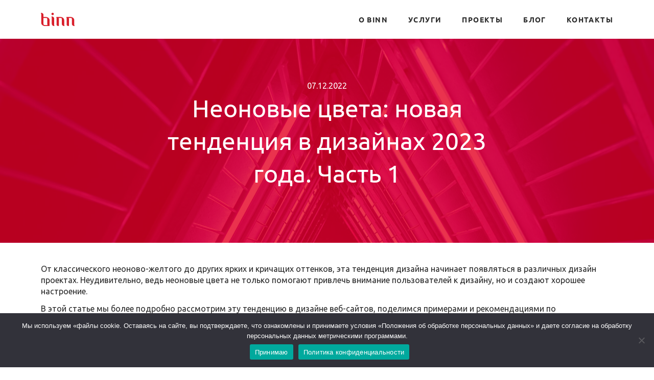

--- FILE ---
content_type: text/html; charset=UTF-8
request_url: https://www.binn.ru/neon/
body_size: 33077
content:
<!DOCTYPE html>
<html lang="ru">
<head>
	<meta name="yandex-verification" content="48c744fc91db13ae" />
	<meta charset="utf-8">
    <meta name="viewport" content="width=device-width, initial-scale=1.0, maximum-scale=1.0, user-scalable=no">
    <meta name="format-detection" content="telephone=no">

    <title>Интернет-агентство BINN &raquo; Неоновые цвета: новая тенденция в дизайнах 2023 года. Часть 1 - Интернет-агентство BINN</title>

    <link rel="shortcut icon" href="https://www.binn.ru/wp-content/themes/binn/html/dist/static/images/meta/favicon.ico" sizes="32x32" />
    <link rel="apple-touch-icon" href="https://www.binn.ru/wp-content/themes/binn/html/dist/static/images/meta/apple-touch-icon.png">

    <meta name='robots' content='index, follow, max-image-preview:large, max-snippet:-1, max-video-preview:-1' />

<!-- Google Tag Manager for WordPress by gtm4wp.com -->
<script data-cfasync="false" data-pagespeed-no-defer>
	var gtm4wp_datalayer_name = "dataLayer";
	var dataLayer = dataLayer || [];
</script>
<!-- End Google Tag Manager for WordPress by gtm4wp.com -->
	<!-- This site is optimized with the Yoast SEO plugin v26.7 - https://yoast.com/wordpress/plugins/seo/ -->
	<link rel="canonical" href="https://www.binn.ru/neon/" />
	<meta property="og:locale" content="ru_RU" />
	<meta property="og:type" content="article" />
	<meta property="og:title" content="Неоновые цвета: новая тенденция в дизайнах 2023 года. Часть 1 - Интернет-агентство BINN" />
	<meta property="og:description" content="От классического неоново-желтого до других ярких и кричащих оттенков, эта тенденция дизайна начинает появляться в различных дизайн проектах. Неудивительно, ведь неоновые цвета не только помогают привлечь внимание пользователей к дизайну, но и создают хорошее настроение.&nbsp; В этой статье мы более подробно рассмотрим эту тенденцию в дизайне веб-сайтов, поделимся примерами и рекомендациями по использованию. Откажитесь от [&hellip;]" />
	<meta property="og:url" content="https://www.binn.ru/neon/" />
	<meta property="og:site_name" content="Интернет-агентство BINN" />
	<meta property="article:publisher" content="https://www.facebook.com/binn.ru" />
	<meta property="article:published_time" content="2022-12-07T07:10:13+00:00" />
	<meta name="author" content="Дмитрий Пушной" />
	<meta name="twitter:card" content="summary_large_image" />
	<meta name="twitter:label1" content="Написано автором" />
	<meta name="twitter:data1" content="Дмитрий Пушной" />
	<meta name="twitter:label2" content="Примерное время для чтения" />
	<meta name="twitter:data2" content="3 минуты" />
	<script type="application/ld+json" class="yoast-schema-graph">{"@context":"https://schema.org","@graph":[{"@type":"Article","@id":"https://www.binn.ru/neon/#article","isPartOf":{"@id":"https://www.binn.ru/neon/"},"author":{"name":"Дмитрий Пушной","@id":"https://www.binn.ru/#/schema/person/33f02f5de240a8e7a97a02c1f0eb6552"},"headline":"Неоновые цвета: новая тенденция в дизайнах 2023 года. Часть 1","datePublished":"2022-12-07T07:10:13+00:00","mainEntityOfPage":{"@id":"https://www.binn.ru/neon/"},"wordCount":357,"articleSection":["Дизайн"],"inLanguage":"ru-RU"},{"@type":"WebPage","@id":"https://www.binn.ru/neon/","url":"https://www.binn.ru/neon/","name":"Неоновые цвета: новая тенденция в дизайнах 2023 года. Часть 1 - Интернет-агентство BINN","isPartOf":{"@id":"https://www.binn.ru/#website"},"datePublished":"2022-12-07T07:10:13+00:00","author":{"@id":"https://www.binn.ru/#/schema/person/33f02f5de240a8e7a97a02c1f0eb6552"},"breadcrumb":{"@id":"https://www.binn.ru/neon/#breadcrumb"},"inLanguage":"ru-RU","potentialAction":[{"@type":"ReadAction","target":["https://www.binn.ru/neon/"]}]},{"@type":"BreadcrumbList","@id":"https://www.binn.ru/neon/#breadcrumb","itemListElement":[{"@type":"ListItem","position":1,"name":"Главная страница","item":"https://www.binn.ru/"},{"@type":"ListItem","position":2,"name":"Защищено: Блог","item":"https://www.binn.ru/blog/"},{"@type":"ListItem","position":3,"name":"Неоновые цвета: новая тенденция в дизайнах 2023 года. Часть 1"}]},{"@type":"WebSite","@id":"https://www.binn.ru/#website","url":"https://www.binn.ru/","name":"Интернет-агентство BINN","description":"Разрабатываем и сопровождаем веб-сайты","potentialAction":[{"@type":"SearchAction","target":{"@type":"EntryPoint","urlTemplate":"https://www.binn.ru/?s={search_term_string}"},"query-input":{"@type":"PropertyValueSpecification","valueRequired":true,"valueName":"search_term_string"}}],"inLanguage":"ru-RU"},{"@type":"Person","@id":"https://www.binn.ru/#/schema/person/33f02f5de240a8e7a97a02c1f0eb6552","name":"Дмитрий Пушной","image":{"@type":"ImageObject","inLanguage":"ru-RU","@id":"https://www.binn.ru/#/schema/person/image/","url":"https://secure.gravatar.com/avatar/3d15d11b5831dfc4a1d8b8c458a4890725228db26bf52569bf7d13cb73fbe631?s=96&d=mm&r=g","contentUrl":"https://secure.gravatar.com/avatar/3d15d11b5831dfc4a1d8b8c458a4890725228db26bf52569bf7d13cb73fbe631?s=96&d=mm&r=g","caption":"Дмитрий Пушной"}}]}</script>
	<!-- / Yoast SEO plugin. -->


<link rel='dns-prefetch' href='//smartcaptcha.cloud.yandex.ru' />
<link rel="alternate" type="application/rss+xml" title="Интернет-агентство BINN &raquo; Лента комментариев к &laquo;Неоновые цвета: новая тенденция в дизайнах 2023 года. Часть 1&raquo;" href="https://www.binn.ru/neon/feed/" />
<link rel="alternate" title="oEmbed (JSON)" type="application/json+oembed" href="https://www.binn.ru/wp-json/oembed/1.0/embed?url=https%3A%2F%2Fwww.binn.ru%2Fneon%2F" />
<link rel="alternate" title="oEmbed (XML)" type="text/xml+oembed" href="https://www.binn.ru/wp-json/oembed/1.0/embed?url=https%3A%2F%2Fwww.binn.ru%2Fneon%2F&#038;format=xml" />
<style id='wp-img-auto-sizes-contain-inline-css' type='text/css'>
img:is([sizes=auto i],[sizes^="auto," i]){contain-intrinsic-size:3000px 1500px}
/*# sourceURL=wp-img-auto-sizes-contain-inline-css */
</style>
<style id='cfyc-captcha-style-inline-css' type='text/css'>
.smart-captcha.wpcf7-not-valid{height:102px;border:1px solid;padding-right:2px;border-radius:11px;}
/*# sourceURL=cfyc-captcha-style-inline-css */
</style>
<style id='wp-block-library-inline-css' type='text/css'>
:root{--wp-block-synced-color:#7a00df;--wp-block-synced-color--rgb:122,0,223;--wp-bound-block-color:var(--wp-block-synced-color);--wp-editor-canvas-background:#ddd;--wp-admin-theme-color:#007cba;--wp-admin-theme-color--rgb:0,124,186;--wp-admin-theme-color-darker-10:#006ba1;--wp-admin-theme-color-darker-10--rgb:0,107,160.5;--wp-admin-theme-color-darker-20:#005a87;--wp-admin-theme-color-darker-20--rgb:0,90,135;--wp-admin-border-width-focus:2px}@media (min-resolution:192dpi){:root{--wp-admin-border-width-focus:1.5px}}.wp-element-button{cursor:pointer}:root .has-very-light-gray-background-color{background-color:#eee}:root .has-very-dark-gray-background-color{background-color:#313131}:root .has-very-light-gray-color{color:#eee}:root .has-very-dark-gray-color{color:#313131}:root .has-vivid-green-cyan-to-vivid-cyan-blue-gradient-background{background:linear-gradient(135deg,#00d084,#0693e3)}:root .has-purple-crush-gradient-background{background:linear-gradient(135deg,#34e2e4,#4721fb 50%,#ab1dfe)}:root .has-hazy-dawn-gradient-background{background:linear-gradient(135deg,#faaca8,#dad0ec)}:root .has-subdued-olive-gradient-background{background:linear-gradient(135deg,#fafae1,#67a671)}:root .has-atomic-cream-gradient-background{background:linear-gradient(135deg,#fdd79a,#004a59)}:root .has-nightshade-gradient-background{background:linear-gradient(135deg,#330968,#31cdcf)}:root .has-midnight-gradient-background{background:linear-gradient(135deg,#020381,#2874fc)}:root{--wp--preset--font-size--normal:16px;--wp--preset--font-size--huge:42px}.has-regular-font-size{font-size:1em}.has-larger-font-size{font-size:2.625em}.has-normal-font-size{font-size:var(--wp--preset--font-size--normal)}.has-huge-font-size{font-size:var(--wp--preset--font-size--huge)}.has-text-align-center{text-align:center}.has-text-align-left{text-align:left}.has-text-align-right{text-align:right}.has-fit-text{white-space:nowrap!important}#end-resizable-editor-section{display:none}.aligncenter{clear:both}.items-justified-left{justify-content:flex-start}.items-justified-center{justify-content:center}.items-justified-right{justify-content:flex-end}.items-justified-space-between{justify-content:space-between}.screen-reader-text{border:0;clip-path:inset(50%);height:1px;margin:-1px;overflow:hidden;padding:0;position:absolute;width:1px;word-wrap:normal!important}.screen-reader-text:focus{background-color:#ddd;clip-path:none;color:#444;display:block;font-size:1em;height:auto;left:5px;line-height:normal;padding:15px 23px 14px;text-decoration:none;top:5px;width:auto;z-index:100000}html :where(.has-border-color){border-style:solid}html :where([style*=border-top-color]){border-top-style:solid}html :where([style*=border-right-color]){border-right-style:solid}html :where([style*=border-bottom-color]){border-bottom-style:solid}html :where([style*=border-left-color]){border-left-style:solid}html :where([style*=border-width]){border-style:solid}html :where([style*=border-top-width]){border-top-style:solid}html :where([style*=border-right-width]){border-right-style:solid}html :where([style*=border-bottom-width]){border-bottom-style:solid}html :where([style*=border-left-width]){border-left-style:solid}html :where(img[class*=wp-image-]){height:auto;max-width:100%}:where(figure){margin:0 0 1em}html :where(.is-position-sticky){--wp-admin--admin-bar--position-offset:var(--wp-admin--admin-bar--height,0px)}@media screen and (max-width:600px){html :where(.is-position-sticky){--wp-admin--admin-bar--position-offset:0px}}

/*# sourceURL=wp-block-library-inline-css */
</style><style id='global-styles-inline-css' type='text/css'>
:root{--wp--preset--aspect-ratio--square: 1;--wp--preset--aspect-ratio--4-3: 4/3;--wp--preset--aspect-ratio--3-4: 3/4;--wp--preset--aspect-ratio--3-2: 3/2;--wp--preset--aspect-ratio--2-3: 2/3;--wp--preset--aspect-ratio--16-9: 16/9;--wp--preset--aspect-ratio--9-16: 9/16;--wp--preset--color--black: #000000;--wp--preset--color--cyan-bluish-gray: #abb8c3;--wp--preset--color--white: #ffffff;--wp--preset--color--pale-pink: #f78da7;--wp--preset--color--vivid-red: #cf2e2e;--wp--preset--color--luminous-vivid-orange: #ff6900;--wp--preset--color--luminous-vivid-amber: #fcb900;--wp--preset--color--light-green-cyan: #7bdcb5;--wp--preset--color--vivid-green-cyan: #00d084;--wp--preset--color--pale-cyan-blue: #8ed1fc;--wp--preset--color--vivid-cyan-blue: #0693e3;--wp--preset--color--vivid-purple: #9b51e0;--wp--preset--gradient--vivid-cyan-blue-to-vivid-purple: linear-gradient(135deg,rgb(6,147,227) 0%,rgb(155,81,224) 100%);--wp--preset--gradient--light-green-cyan-to-vivid-green-cyan: linear-gradient(135deg,rgb(122,220,180) 0%,rgb(0,208,130) 100%);--wp--preset--gradient--luminous-vivid-amber-to-luminous-vivid-orange: linear-gradient(135deg,rgb(252,185,0) 0%,rgb(255,105,0) 100%);--wp--preset--gradient--luminous-vivid-orange-to-vivid-red: linear-gradient(135deg,rgb(255,105,0) 0%,rgb(207,46,46) 100%);--wp--preset--gradient--very-light-gray-to-cyan-bluish-gray: linear-gradient(135deg,rgb(238,238,238) 0%,rgb(169,184,195) 100%);--wp--preset--gradient--cool-to-warm-spectrum: linear-gradient(135deg,rgb(74,234,220) 0%,rgb(151,120,209) 20%,rgb(207,42,186) 40%,rgb(238,44,130) 60%,rgb(251,105,98) 80%,rgb(254,248,76) 100%);--wp--preset--gradient--blush-light-purple: linear-gradient(135deg,rgb(255,206,236) 0%,rgb(152,150,240) 100%);--wp--preset--gradient--blush-bordeaux: linear-gradient(135deg,rgb(254,205,165) 0%,rgb(254,45,45) 50%,rgb(107,0,62) 100%);--wp--preset--gradient--luminous-dusk: linear-gradient(135deg,rgb(255,203,112) 0%,rgb(199,81,192) 50%,rgb(65,88,208) 100%);--wp--preset--gradient--pale-ocean: linear-gradient(135deg,rgb(255,245,203) 0%,rgb(182,227,212) 50%,rgb(51,167,181) 100%);--wp--preset--gradient--electric-grass: linear-gradient(135deg,rgb(202,248,128) 0%,rgb(113,206,126) 100%);--wp--preset--gradient--midnight: linear-gradient(135deg,rgb(2,3,129) 0%,rgb(40,116,252) 100%);--wp--preset--font-size--small: 13px;--wp--preset--font-size--medium: 20px;--wp--preset--font-size--large: 36px;--wp--preset--font-size--x-large: 42px;--wp--preset--spacing--20: 0.44rem;--wp--preset--spacing--30: 0.67rem;--wp--preset--spacing--40: 1rem;--wp--preset--spacing--50: 1.5rem;--wp--preset--spacing--60: 2.25rem;--wp--preset--spacing--70: 3.38rem;--wp--preset--spacing--80: 5.06rem;--wp--preset--shadow--natural: 6px 6px 9px rgba(0, 0, 0, 0.2);--wp--preset--shadow--deep: 12px 12px 50px rgba(0, 0, 0, 0.4);--wp--preset--shadow--sharp: 6px 6px 0px rgba(0, 0, 0, 0.2);--wp--preset--shadow--outlined: 6px 6px 0px -3px rgb(255, 255, 255), 6px 6px rgb(0, 0, 0);--wp--preset--shadow--crisp: 6px 6px 0px rgb(0, 0, 0);}:where(.is-layout-flex){gap: 0.5em;}:where(.is-layout-grid){gap: 0.5em;}body .is-layout-flex{display: flex;}.is-layout-flex{flex-wrap: wrap;align-items: center;}.is-layout-flex > :is(*, div){margin: 0;}body .is-layout-grid{display: grid;}.is-layout-grid > :is(*, div){margin: 0;}:where(.wp-block-columns.is-layout-flex){gap: 2em;}:where(.wp-block-columns.is-layout-grid){gap: 2em;}:where(.wp-block-post-template.is-layout-flex){gap: 1.25em;}:where(.wp-block-post-template.is-layout-grid){gap: 1.25em;}.has-black-color{color: var(--wp--preset--color--black) !important;}.has-cyan-bluish-gray-color{color: var(--wp--preset--color--cyan-bluish-gray) !important;}.has-white-color{color: var(--wp--preset--color--white) !important;}.has-pale-pink-color{color: var(--wp--preset--color--pale-pink) !important;}.has-vivid-red-color{color: var(--wp--preset--color--vivid-red) !important;}.has-luminous-vivid-orange-color{color: var(--wp--preset--color--luminous-vivid-orange) !important;}.has-luminous-vivid-amber-color{color: var(--wp--preset--color--luminous-vivid-amber) !important;}.has-light-green-cyan-color{color: var(--wp--preset--color--light-green-cyan) !important;}.has-vivid-green-cyan-color{color: var(--wp--preset--color--vivid-green-cyan) !important;}.has-pale-cyan-blue-color{color: var(--wp--preset--color--pale-cyan-blue) !important;}.has-vivid-cyan-blue-color{color: var(--wp--preset--color--vivid-cyan-blue) !important;}.has-vivid-purple-color{color: var(--wp--preset--color--vivid-purple) !important;}.has-black-background-color{background-color: var(--wp--preset--color--black) !important;}.has-cyan-bluish-gray-background-color{background-color: var(--wp--preset--color--cyan-bluish-gray) !important;}.has-white-background-color{background-color: var(--wp--preset--color--white) !important;}.has-pale-pink-background-color{background-color: var(--wp--preset--color--pale-pink) !important;}.has-vivid-red-background-color{background-color: var(--wp--preset--color--vivid-red) !important;}.has-luminous-vivid-orange-background-color{background-color: var(--wp--preset--color--luminous-vivid-orange) !important;}.has-luminous-vivid-amber-background-color{background-color: var(--wp--preset--color--luminous-vivid-amber) !important;}.has-light-green-cyan-background-color{background-color: var(--wp--preset--color--light-green-cyan) !important;}.has-vivid-green-cyan-background-color{background-color: var(--wp--preset--color--vivid-green-cyan) !important;}.has-pale-cyan-blue-background-color{background-color: var(--wp--preset--color--pale-cyan-blue) !important;}.has-vivid-cyan-blue-background-color{background-color: var(--wp--preset--color--vivid-cyan-blue) !important;}.has-vivid-purple-background-color{background-color: var(--wp--preset--color--vivid-purple) !important;}.has-black-border-color{border-color: var(--wp--preset--color--black) !important;}.has-cyan-bluish-gray-border-color{border-color: var(--wp--preset--color--cyan-bluish-gray) !important;}.has-white-border-color{border-color: var(--wp--preset--color--white) !important;}.has-pale-pink-border-color{border-color: var(--wp--preset--color--pale-pink) !important;}.has-vivid-red-border-color{border-color: var(--wp--preset--color--vivid-red) !important;}.has-luminous-vivid-orange-border-color{border-color: var(--wp--preset--color--luminous-vivid-orange) !important;}.has-luminous-vivid-amber-border-color{border-color: var(--wp--preset--color--luminous-vivid-amber) !important;}.has-light-green-cyan-border-color{border-color: var(--wp--preset--color--light-green-cyan) !important;}.has-vivid-green-cyan-border-color{border-color: var(--wp--preset--color--vivid-green-cyan) !important;}.has-pale-cyan-blue-border-color{border-color: var(--wp--preset--color--pale-cyan-blue) !important;}.has-vivid-cyan-blue-border-color{border-color: var(--wp--preset--color--vivid-cyan-blue) !important;}.has-vivid-purple-border-color{border-color: var(--wp--preset--color--vivid-purple) !important;}.has-vivid-cyan-blue-to-vivid-purple-gradient-background{background: var(--wp--preset--gradient--vivid-cyan-blue-to-vivid-purple) !important;}.has-light-green-cyan-to-vivid-green-cyan-gradient-background{background: var(--wp--preset--gradient--light-green-cyan-to-vivid-green-cyan) !important;}.has-luminous-vivid-amber-to-luminous-vivid-orange-gradient-background{background: var(--wp--preset--gradient--luminous-vivid-amber-to-luminous-vivid-orange) !important;}.has-luminous-vivid-orange-to-vivid-red-gradient-background{background: var(--wp--preset--gradient--luminous-vivid-orange-to-vivid-red) !important;}.has-very-light-gray-to-cyan-bluish-gray-gradient-background{background: var(--wp--preset--gradient--very-light-gray-to-cyan-bluish-gray) !important;}.has-cool-to-warm-spectrum-gradient-background{background: var(--wp--preset--gradient--cool-to-warm-spectrum) !important;}.has-blush-light-purple-gradient-background{background: var(--wp--preset--gradient--blush-light-purple) !important;}.has-blush-bordeaux-gradient-background{background: var(--wp--preset--gradient--blush-bordeaux) !important;}.has-luminous-dusk-gradient-background{background: var(--wp--preset--gradient--luminous-dusk) !important;}.has-pale-ocean-gradient-background{background: var(--wp--preset--gradient--pale-ocean) !important;}.has-electric-grass-gradient-background{background: var(--wp--preset--gradient--electric-grass) !important;}.has-midnight-gradient-background{background: var(--wp--preset--gradient--midnight) !important;}.has-small-font-size{font-size: var(--wp--preset--font-size--small) !important;}.has-medium-font-size{font-size: var(--wp--preset--font-size--medium) !important;}.has-large-font-size{font-size: var(--wp--preset--font-size--large) !important;}.has-x-large-font-size{font-size: var(--wp--preset--font-size--x-large) !important;}
/*# sourceURL=global-styles-inline-css */
</style>

<style id='classic-theme-styles-inline-css' type='text/css'>
/*! This file is auto-generated */
.wp-block-button__link{color:#fff;background-color:#32373c;border-radius:9999px;box-shadow:none;text-decoration:none;padding:calc(.667em + 2px) calc(1.333em + 2px);font-size:1.125em}.wp-block-file__button{background:#32373c;color:#fff;text-decoration:none}
/*# sourceURL=/wp-includes/css/classic-themes.min.css */
</style>
<link rel='stylesheet' id='contact-form-7-css' href='https://www.binn.ru/wp-content/plugins/contact-form-7/includes/css/styles.css' type='text/css' media='all' />
<link rel='stylesheet' id='cookie-notice-front-css' href='https://www.binn.ru/wp-content/plugins/cookie-notice/css/front.min.css' type='text/css' media='all' />
<script type="text/javascript" id="cfyc-captcha-js-before">
/* <![CDATA[ */

				var cfycCaptchaReadyEvent = new CustomEvent('cfycCaptchaReadyEvent')
				var cfycCaptchaLoaded = false 
				function cfycOnloadFunction() {
					cfycCaptchaLoaded = true
					document.dispatchEvent(cfycCaptchaReadyEvent)
				}

				document.addEventListener('DOMContentLoaded', function(e) {
					document.addEventListener('cfycInitEvent', function(e) {
						const containers = document.querySelectorAll('.cfyc-captcha-container');
						containers.forEach(container => {
							const randName = container.id.replace(/-/g, '');
							if (typeof window['cfycLoad' + randName] === 'function') {
								window['cfycLoad' + randName]();
							}
						});
					});
				});
            
//# sourceURL=cfyc-captcha-js-before
/* ]]> */
</script>
<script type="text/javascript" src="https://smartcaptcha.cloud.yandex.ru/captcha.js?render=onload&amp;onload=cfycOnloadFunction&amp;ver=1.0.0" id="cfyc-captcha-js" defer="defer" data-wp-strategy="defer"></script>
<script type="text/javascript" src="https://www.binn.ru/wp-includes/js/jquery/jquery.min.js" id="jquery-core-js"></script>
<script type="text/javascript" src="https://www.binn.ru/wp-includes/js/jquery/jquery-migrate.min.js" id="jquery-migrate-js"></script>
<script type="text/javascript" id="cookie-notice-front-js-before">
/* <![CDATA[ */
var cnArgs = {"ajaxUrl":"https:\/\/www.binn.ru\/wp-admin\/admin-ajax.php","nonce":"8e30a6ad87","hideEffect":"fade","position":"bottom","onScroll":false,"onScrollOffset":100,"onClick":false,"cookieName":"cookie_notice_accepted","cookieTime":15811200,"cookieTimeRejected":604800,"globalCookie":false,"redirection":false,"cache":true,"revokeCookies":false,"revokeCookiesOpt":"automatic"};

//# sourceURL=cookie-notice-front-js-before
/* ]]> */
</script>
<script type="text/javascript" src="https://www.binn.ru/wp-content/plugins/cookie-notice/js/front.min.js" id="cookie-notice-front-js"></script>
<link rel="https://api.w.org/" href="https://www.binn.ru/wp-json/" /><link rel="alternate" title="JSON" type="application/json" href="https://www.binn.ru/wp-json/wp/v2/posts/6744" /><link rel="EditURI" type="application/rsd+xml" title="RSD" href="https://www.binn.ru/xmlrpc.php?rsd" />
<meta name="generator" content="WordPress 6.9" />
<link rel='shortlink' href='https://www.binn.ru/?p=6744' />
    <script type="text/javascript">
        var ajaxurl = 'https://www.binn.ru/wp-admin/admin-ajax.php';
    </script>
    <style>.post-thumbnail img[src$='.svg'] { width: 100%; height: auto; }</style>
<!-- Google Tag Manager for WordPress by gtm4wp.com -->
<!-- GTM Container placement set to off -->
<script data-cfasync="false" data-pagespeed-no-defer type="text/javascript">
	var dataLayer_content = {"visitorLoginState":"logged-out","visitorType":"visitor-logged-out","pagePostType":"post","pagePostType2":"single-post","pageCategory":["design"]};
	dataLayer.push( dataLayer_content );
</script>
<!-- End Google Tag Manager for WordPress by gtm4wp.com --><!-- Yandex.Metrika counter by Yandex Metrica Plugin -->
<script type="text/javascript" >
    (function(m,e,t,r,i,k,a){m[i]=m[i]||function(){(m[i].a=m[i].a||[]).push(arguments)};
        m[i].l=1*new Date();k=e.createElement(t),a=e.getElementsByTagName(t)[0],k.async=1,k.src=r,a.parentNode.insertBefore(k,a)})
    (window, document, "script", "https://mc.yandex.ru/metrika/tag.js", "ym");

    ym(6390532, "init", {
        id:6390532,
        clickmap:true,
        trackLinks:true,
        accurateTrackBounce:true,
        webvisor:true,
	        });
</script>
<noscript><div><img src="https://mc.yandex.ru/watch/6390532" style="position:absolute; left:-9999px;" alt="" /></div></noscript>
<!-- /Yandex.Metrika counter -->

    <style type="text/css">
        @charset "UTF-8";@font-face{font-family:Ubuntu;font-style:normal;font-weight:300;src:local('Ubuntu Light'),local('Ubuntu-Light'),url(https://fonts.gstatic.com/s/ubuntu/v11/4iCv6KVjbNBYlgoC1CzjsGyI.ttf) format('truetype')}@font-face{font-family:Ubuntu;font-style:normal;font-weight:400;src:local('Ubuntu Regular'),local('Ubuntu-Regular'),url(https://fonts.gstatic.com/s/ubuntu/v11/4iCs6KVjbNBYlgoKfw7z.ttf) format('truetype')}@font-face{font-family:Ubuntu;font-style:normal;font-weight:700;src:local('Ubuntu Bold'),local('Ubuntu-Bold'),url(https://fonts.gstatic.com/s/ubuntu/v11/4iCv6KVjbNBYlgoCxCvjsGyI.ttf) format('truetype')}@font-face{font-family:Ubuntu-Regular;src:url(https://www.binn.ru/wp-content/themes/binn/html/dist/static/fonts/Ubuntu/Regular.eot);src:url(https://www.binn.ru/wp-content/themes/binn/html/dist/static/fonts/Ubuntu/Regular.eot?#iefix) format("embedded-opentype"),url(https://www.binn.ru/wp-content/themes/binn/html/dist/static/fonts/Ubuntu/Regular.woff) format("woff"),url(https://www.binn.ru/wp-content/themes/binn/html/dist/static/fonts/Ubuntu/Regular.ttf) format("truetype");font-weight:400;font-style:normal}@font-face{font-family:Ubuntu-Bold;src:url(https://www.binn.ru/wp-content/themes/binn/html/dist/static/fonts/Ubuntu/Bold.eot);src:url(https://www.binn.ru/wp-content/themes/binn/html/dist/static/fonts/Ubuntu/Bold.eot?#iefix) format("embedded-opentype"),url(https://www.binn.ru/wp-content/themes/binn/html/dist/static/fonts/Ubuntu/Bold.woff) format("woff"),url(https://www.binn.ru/wp-content/themes/binn/html/dist/static/fonts/Ubuntu/Bold.ttf) format("truetype");font-weight:400;font-style:normal}@-ms-viewport{width:device-width}.contact-block__map{position:absolute;top:0;left:0;width:64%;z-index:1}.contact-block__map>div{height:300px}.h1{font-size:48px;line-height:64px;font-family:Ubuntu-Regular,Arial,sans-serif;font-weight:400;font-style:normal;margin:0 0 24px}@media (min-width:768px) and (max-width:1179px){.contact-block__map{width:55%}}@media (max-width:767px){.hidden-xs{display:none!important}.contact-block__map{display:none}.h1{font-size:38px;line-height:46px}}.page-home__section_title{text-align:center;margin-bottom:40px}img{border:0}body{margin:0}.container:after,.page-header:after{clear:both}html{font-family:sans-serif;-ms-text-size-adjust:100%;-webkit-text-size-adjust:100%}header,nav{display:block}a{background-color:transparent}body{background-color:#fff}img{vertical-align:middle;max-width:100%}button,input{color:inherit;font:inherit;margin:0}button{overflow:visible}button{text-transform:none}button{-webkit-appearance:button}button::-moz-focus-inner,input::-moz-focus-inner{border:0;padding:0}*,:after,:before{-webkit-box-sizing:border-box;-moz-box-sizing:border-box;box-sizing:border-box}*{-webkit-box-sizing:border-box}html{font-size:10px}body{line-height:1.42857143}button,input{font-family:inherit;font-size:inherit;line-height:inherit}*{outline:0}.page-header,button{background-color:transparent}.container{margin-right:auto;margin-left:auto;padding-left:10px;padding-right:10px}@media (min-width:768px){.container{width:720px}}@media (min-width:1180px){.container{width:1140px}}.page-header{position:fixed}.container:after,.container:before{content:" ";display:table}*,ul{margin:0}a{color:inherit;text-decoration:none}*{padding:0;-moz-box-sizing:border-box;box-sizing:border-box}body{font-weight:400;font-style:normal;min-width:320px;font-size:16px;color:#292929;font-family:Ubuntu,sans-serif}.page-header__menu_inner li a,.popup-title{letter-spacing:.1em;font-family:Ubuntu-Bold,Arial,sans-serif;font-weight:400;font-style:normal;text-transform:uppercase}button,ul{padding:0}input{-webkit-appearance:none;-webkit-border-radius:0;-moz-border-radius:0;border-radius:0}ul{list-style-type:none}button{border:0}.page-header{left:0;width:100%;min-width:320px;z-index:102;padding:25px 0}.page-header:after,.page-header:before{content:" ";display:table}.page-header__logo{display:inline-block;vertical-align:top}.page-header__logo .img-menu{display:none}@media (max-width:767px){.page-header{padding:15px 0;height:56px}.page-header__logo{position:absolute;left:50%;top:50%;-webkit-transform:translate(-50%,-50%);-moz-transform:translate(-50%,-50%);-ms-transform:translate(-50%,-50%);-o-transform:translate(-50%,-50%);transform:translate(-50%,-50%)}}.page-header__btn{position:absolute;top:50%;-webkit-transform:translate(0,-50%);-moz-transform:translate(0,-50%);-ms-transform:translate(0,-50%);-o-transform:translate(0,-50%);transform:translate(0,-50%);right:10px;z-index:3}@media (min-width:768px){.page-header__btn{display:none!important}body,html{height:100%}body{margin:0;padding:0}.page-wrap{min-height:100%;height:auto!important;margin-bottom:-46px}.page-wrap .page-wrap-inner{padding:0 0 46px}}.page-header__menu{float:right;display:block}.page-header__menu_inner{overflow:hidden}.page-header__menu_inner li{float:left;margin-right:40px}@media (min-width:768px) and (max-width:1179px){.page-header__menu_inner li{margin-right:20px}}.page-header__menu_inner li:last-child{margin-right:0}.page-header__menu_inner li a{display:block;line-height:26px;font-size:14px}.page-header__menu_inner li.active a{color:#e0363a}@media (max-width:767px){.page-header__menu{position:fixed;top:0;right:0;bottom:0;width:100%;background-color:rgba(224,54,58,.9);z-index:2;display:none}.page-header__menu_inner{position:absolute;top:50%;left:0;right:0;-webkit-transform:translateY(-50%);-moz-transform:translateY(-50%);-ms-transform:translateY(-50%);-o-transform:translateY(-50%);transform:translateY(-50%);text-align:center}.page-header__menu_inner li{margin-right:0;float:none;margin-bottom:15px}.page-header__menu_inner li:last-child{margin-bottom:0}.page-header__menu_inner li a{color:#fff;font-size:20px;line-height:30px}body,html{height:100%}body{margin:0;padding:0}.page-wrap{min-height:100%;height:auto!important;margin-bottom:-147px}.page-wrap .page-wrap-inner{padding:0 0 147px}}.popup-close{background-image:url(https://www.binn.ru/wp-content/themes/binn/html/dist/static/images/svg/sprite.svg);-webkit-background-size:551px 474px;-moz-background-size:551px 474px;-o-background-size:551px 474px}.popup{z-index:100001;position:absolute;top:50%;-webkit-transform:translate(0,-50%);-moz-transform:translate(0,-50%);-ms-transform:translate(0,-50%);-o-transform:translate(0,-50%);transform:translate(0,-50%);left:0;width:100%;padding:50px 0;max-height:100%;overflow:auto;overflow-x:hidden;display:none}.popup-close{position:absolute;top:-30px;right:-30px;z-index:1;display:block;background-color:transparent;background-size:551px 474px;width:20.68px;height:20.68px;background-position:-181px -89px}.popup-inner{margin:0 auto;background-color:#fff;width:385px;padding:45px 35px;position:relative}.popup-title{font-size:21px;line-height:27px;margin-bottom:10px}@media (max-width:767px){.popup-close{right:0}.popup-inner{width:300px;padding:20px 15px}.popup-title{font-size:16px}}.popup-btn{margin-left:-10px;margin-top:25px}.menu-icon{width:30px;height:16px;display:block;background:0 0}.menu-icon i:after,.menu-icon i:before,.menu-icon:after,.menu-icon:before{position:absolute;width:30px;height:2px;content:''}.menu-icon:before{top:50%;margin-top:-1px;background:#e0363a}.menu-icon:before{-webkit-animation:1s forwards animationOneReverse;-moz-animation:1s forwards animationOneReverse;-o-animation:1s forwards animationOneReverse;animation:1s forwards animationOneReverse}.menu-icon:after{top:50%;margin-top:-1px;background:#e0363a}.menu-icon:after{-webkit-animation:1s forwards animationTwoReverse;-moz-animation:1s forwards animationTwoReverse;-o-animation:1s forwards animationTwoReverse;animation:1s forwards animationTwoReverse}.menu-icon i:before{top:0;background:#e0363a;-webkit-animation:1s forwards animationBurgerTopReverse;-moz-animation:1s forwards animationBurgerTopReverse;-o-animation:1s forwards animationBurgerTopReverse;animation:1s forwards animationBurgerTopReverse}.menu-icon i:after{bottom:0;background:#e0363a;-webkit-animation:1s forwards animationBurgerBottomReverse;-moz-animation:1s forwards animationBurgerBottomReverse;-o-animation:1s forwards animationBurgerBottomReverse;animation:1s forwards animationBurgerBottomReverse}@keyframes animationOneReverse{0%{-webkit-transform:rotate(315deg);-moz-transform:rotate(315deg);-o-transform:rotate(315deg);transform:rotate(315deg)}25%{-webkit-transform:rotate(360deg);-moz-transform:rotate(360deg);-o-transform:rotate(360deg);transform:rotate(360deg)}100%,50%{-webkit-transform:rotate(0);-moz-transform:rotate(0);-o-transform:rotate(0);transform:rotate(0)}}@keyframes animationTwoReverse{0%{-webkit-transform:rotate(405deg);-moz-transform:rotate(405deg);-o-transform:rotate(405deg);transform:rotate(405deg)}25%{-webkit-transform:rotate(450deg);-moz-transform:rotate(450deg);-o-transform:rotate(450deg);transform:rotate(450deg)}100%,50%{-webkit-transform:rotate(0);-moz-transform:rotate(0);-o-transform:rotate(0);transform:rotate(0)}}@keyframes animationBurgerTopReverse{0%,50%{-webkit-transform:translateY(12px);-moz-transform:translateY(12px);-o-transform:translateY(12px);transform:translateY(12px);opacity:0}51%{-webkit-transform:translateY(12px);-moz-transform:translateY(12px);-o-transform:translateY(12px);transform:translateY(12px);opacity:1}100%{-webkit-transform:translateY(0);-moz-transform:translateY(0);-o-transform:translateY(0);transform:translateY(0);opacity:1}}@keyframes animationBurgerBottomReverse{0%,50%{-webkit-transform:translateY(-12px);-moz-transform:translateY(-12px);-o-transform:translateY(-12px);transform:translateY(-12px);opacity:0}51%{-webkit-transform:translateY(-12px);-moz-transform:translateY(-12px);-o-transform:translateY(-12px);transform:translateY(-12px);opacity:1}100%{-webkit-transform:translateY(0);-moz-transform:translateY(0);-o-transform:translateY(0);transform:translateY(0);opacity:1}}.client-slider__item img{-webkit-transform:translate(-50%,-50%);-ms-transform:translate(-50%,-50%);-o-transform:translate(-50%,-50%)}.client-slider__inner{height:50px;overflow:hidden;opacity:0}.client-slider__item{height:50px;position:relative;margin:0 20px}.client-slider__item img{position:absolute;left:50%;top:50%;-moz-transform:translate(-50%,-50%);transform:translate(-50%,-50%)}.agreement_window{position:fixed;z-index:10000;left:0;top:0;width:100%;height:100%;background:#fff;display:none}.agreement_window li:before,.agreement_window__close{z-index:100001;content:''}.agreement_window__close,.btn-arrow:before{-webkit-background-size:551px 474px;-moz-background-size:551px 474px;-o-background-size:551px 474px}.agreement_window__close{position:absolute;right:20px;top:20px;display:block;background-color:transparent;background-image:url(https://www.binn.ru/wp-content/themes/binn/html/dist/static/images/svg/sprite.svg);background-size:551px 474px;width:20.68px;height:20.68px;background-position:-181px -89px}@media (max-width:767px){.agreement_window__close{right:5px;top:5px}}.agreement_window__content{width:70%;margin:0 auto;overflow:auto;position:absolute;top:50%;left:50%;-webkit-transform:translate(-50%,-50%);-moz-transform:translate(-50%,-50%);-ms-transform:translate(-50%,-50%);-o-transform:translate(-50%,-50%);transform:translate(-50%,-50%);max-height:100%}.agreement_window__title{font-size:200%;color:#e0363a;text-align:center;margin-bottom:40px}@media (max-width:767px){.agreement_window__content{width:90%;margin-top:20px;position:static;left:0;top:0;-webkit-transform:none;-moz-transform:none;-ms-transform:none;-o-transform:none;transform:none}.agreement_window__title{font-size:100%;margin-bottom:20px}}.agreement_window li{position:relative;padding-left:20px;margin-bottom:10px}.agreement_window li:before{position:absolute;-webkit-border-radius:100%;-moz-border-radius:100%;border-radius:100%;width:7px;height:7px;top:10px;left:2px;background:#e0363a}.agreement_window p,.agreement_window ul{margin-bottom:20px}.btn-arrow:before{content:'';-o-transform:translate(0,-50%)}.btn{display:inline-block;vertical-align:top;border:0;text-decoration:none!important;background-color:transparent}.btn-arrow:before{top:50%}.btn-small{font-size:14px;font-family:Ubuntu-Bold,Arial,sans-serif;font-weight:400;font-style:normal;letter-spacing:.16em;text-transform:uppercase}.btn-small{line-height:40px;padding:0 10px}.btn-arrow{color:#e0363a}.btn-arrow{position:relative;padding-right:30px}.btn-arrow:before{position:absolute;-webkit-transform:translate(0,-50%);-moz-transform:translate(0,-50%);-ms-transform:translate(0,-50%);transform:translate(0,-50%);right:0;display:block;background-color:transparent;background-image:url(https://www.binn.ru/wp-content/themes/binn/html/dist/static/images/svg/sprite.svg);background-size:551px 474px;width:20px;height:7px;background-position:-140px -61px}.form-input{width:100%;background-color:transparent;display:block}.form-input{padding:0 10px;border:0;line-height:30px;height:30px;border-bottom:1px solid #292929;position:relative;z-index:2}.form-field{padding-top:13px;position:relative}.form-row{margin-bottom:10px}.form-label{position:absolute;top:20px;left:10px;font-size:16px;color:#707070;z-index:1}.form-load input{display:none}.page-home__title_animate .dot--tomato div::before,.page-home__title_scroll:before{-webkit-background-size:551px 474px;-moz-background-size:551px 474px;-o-background-size:551px 474px}h3,p{margin:0 0 12px}p:last-child{margin-bottom:0}h3{font-family:Ubuntu-Bold,Arial,sans-serif;font-weight:400;font-style:normal}h3{font-size:21px;line-height:30px;letter-spacing:.1em;text-transform:uppercase}@media (max-width:767px){h3{font-size:18px;line-height:25px;letter-spacing:.05em}}p{font-size:16px}p{line-height:22px}.page-default{padding-bottom:64px}.page-default{padding-top:76px;position:relative}@media (max-width:767px){.page-default{padding-top:56px}}.page-default--home{padding:0}.page-home__title{height:100vh;position:relative;margin-bottom:34px}.page-home__title .client-slider{position:absolute;left:50%;-webkit-transform:translate(-50%,0);-moz-transform:translate(-50%,0);-ms-transform:translate(-50%,0);-o-transform:translate(-50%,0);transform:translate(-50%,0);width:100%;bottom:80px}.page-home__title_animate{position:absolute;top:0;right:0;left:0;bottom:0;z-index:1;overflow:hidden}.page-home__title_animate .canvas{position:absolute;left:50%;top:50%;-webkit-transform:translate(-50%,-50%);-moz-transform:translate(-50%,-50%);-ms-transform:translate(-50%,-50%);-o-transform:translate(-50%,-50%);transform:translate(-50%,-50%);width:100%;height:100%;max-width:1000px;max-height:1000px}.page-home__title_animate .group{position:absolute;top:0;left:0;width:100%;height:100%}@media (min-width:1180px){@keyframes dot-x-animation{0%,100%,50%{-webkit-transform:translateX(0);-moz-transform:translateX(0);-o-transform:translateX(0);transform:translateX(0);opacity:0;-webkit-animation-timing-function:cubic-bezier(.39,.575,.565,1);-moz-animation-timing-function:cubic-bezier(.39,.575,.565,1);-o-animation-timing-function:cubic-bezier(.39,.575,.565,1);animation-timing-function:cubic-bezier(.39,.575,.565,1)}20%{-webkit-transform:translateX(-4500%);-moz-transform:translateX(-4500%);-o-transform:translateX(-4500%);transform:translateX(-4500%);-webkit-animation-timing-function:cubic-bezier(.47,0,.745,.715);-moz-animation-timing-function:cubic-bezier(.47,0,.745,.715);-o-animation-timing-function:cubic-bezier(.47,0,.745,.715);animation-timing-function:cubic-bezier(.47,0,.745,.715);opacity:1}75%{-webkit-transform:translateX(4500%);-moz-transform:translateX(4500%);-o-transform:translateX(4500%);transform:translateX(4500%);-webkit-animation-timing-function:cubic-bezier(.47,0,.745,.715);-moz-animation-timing-function:cubic-bezier(.47,0,.745,.715);-o-animation-timing-function:cubic-bezier(.47,0,.745,.715);animation-timing-function:cubic-bezier(.47,0,.745,.715);opacity:1}}}@media (min-width:768px) and (max-width:1179px){@keyframes dot-x-animation{0%,100%,50%{-webkit-transform:translateX(0);-moz-transform:translateX(0);-o-transform:translateX(0);transform:translateX(0);-webkit-animation-timing-function:cubic-bezier(.39,.575,.565,1);-moz-animation-timing-function:cubic-bezier(.39,.575,.565,1);-o-animation-timing-function:cubic-bezier(.39,.575,.565,1);animation-timing-function:cubic-bezier(.39,.575,.565,1);opacity:0}20%{-webkit-transform:translateX(-3500%);-moz-transform:translateX(-3500%);-o-transform:translateX(-3500%);transform:translateX(-3500%);-webkit-animation-timing-function:cubic-bezier(.47,0,.745,.715);-moz-animation-timing-function:cubic-bezier(.47,0,.745,.715);-o-animation-timing-function:cubic-bezier(.47,0,.745,.715);animation-timing-function:cubic-bezier(.47,0,.745,.715);opacity:1}75%{-webkit-transform:translateX(3500%);-moz-transform:translateX(3500%);-o-transform:translateX(3500%);transform:translateX(3500%);-webkit-animation-timing-function:cubic-bezier(.47,0,.745,.715);-moz-animation-timing-function:cubic-bezier(.47,0,.745,.715);-o-animation-timing-function:cubic-bezier(.47,0,.745,.715);animation-timing-function:cubic-bezier(.47,0,.745,.715);opacity:1}}}@media (max-width:767px){.page-home__title{padding-top:190px}@keyframes dot-x-animation{0%,100%,50%{-webkit-transform:translateX(0);-moz-transform:translateX(0);-o-transform:translateX(0);transform:translateX(0);-webkit-animation-timing-function:cubic-bezier(.39,.575,.565,1);-moz-animation-timing-function:cubic-bezier(.39,.575,.565,1);-o-animation-timing-function:cubic-bezier(.39,.575,.565,1);animation-timing-function:cubic-bezier(.39,.575,.565,1);opacity:0}20%{-webkit-transform:translateX(-2000%);-moz-transform:translateX(-2000%);-o-transform:translateX(-2000%);transform:translateX(-2000%);-webkit-animation-timing-function:cubic-bezier(.47,0,.745,.715);-moz-animation-timing-function:cubic-bezier(.47,0,.745,.715);-o-animation-timing-function:cubic-bezier(.47,0,.745,.715);animation-timing-function:cubic-bezier(.47,0,.745,.715);opacity:1}75%{-webkit-transform:translateX(2000%);-moz-transform:translateX(2000%);-o-transform:translateX(2000%);transform:translateX(2000%);-webkit-animation-timing-function:cubic-bezier(.47,0,.745,.715);-moz-animation-timing-function:cubic-bezier(.47,0,.745,.715);-o-animation-timing-function:cubic-bezier(.47,0,.745,.715);animation-timing-function:cubic-bezier(.47,0,.745,.715);opacity:1}}}@keyframes dot-y-animation{0%,100%{-webkit-transform:translateY(0) scale(2);-moz-transform:translateY(0) scale(2);-o-transform:translateY(0) scale(2);transform:translateY(0) scale(2);-webkit-animation-timing-function:ease-out;-moz-animation-timing-function:ease-out;-o-animation-timing-function:ease-out;animation-timing-function:ease-out;opacity:0}50%{-webkit-transform:translateY(-2200%) scale(1);-moz-transform:translateY(-2200%) scale(1);-o-transform:translateY(-2200%) scale(1);transform:translateY(-2200%) scale(1);-webkit-animation-timing-function:ease-in;-moz-animation-timing-function:ease-in;-o-animation-timing-function:ease-in;animation-timing-function:ease-in;opacity:1}}.page-home__title_animate .dot,.page-home__title_block{-webkit-transform:translate(-50%,-50%);-ms-transform:translate(-50%,-50%);-o-transform:translate(-50%,-50%);left:50%;top:50%}.page-home__title_animate .dot{position:absolute;-moz-transform:translate(-50%,-50%);transform:translate(-50%,-50%);width:10px;height:10px}.page-home__title_animate .dot div{width:100%;height:100%;opacity:0;-webkit-animation:20s infinite dot-x-animation;-moz-animation:20s infinite dot-x-animation;-o-animation:20s infinite dot-x-animation;animation:20s infinite dot-x-animation;position:relative;-webkit-animation-delay:2s;-moz-animation-delay:2s;-o-animation-delay:2s;animation-delay:2s}.page-home__title_animate .dot div::before{content:'';display:block;width:100%;height:100%;-webkit-animation:20s infinite dot-y-animation;-moz-animation:20s infinite dot-y-animation;-o-animation:20s infinite dot-y-animation;animation:20s infinite dot-y-animation;-webkit-animation-delay:2s;-moz-animation-delay:2s;-o-animation-delay:2s;animation-delay:2s}.page-home__title_animate .dot--aqua div::before{background-color:transparent;border:1px solid #a1a1a1}.page-home__title_animate .dot--gold div,.page-home__title_animate .dot--gold div::before{-webkit-animation-delay:1.2s;-moz-animation-delay:1.2s;-o-animation-delay:1.2s;animation-delay:1.2s;-webkit-border-radius:50%;-moz-border-radius:50%;border-radius:50%}.page-home__title_animate .dot--gold div::before{background-color:transparent;border:1px solid #a1a1a1}.page-home__title_animate .dot--tomato div,.page-home__title_animate .dot--tomato div::before{-webkit-animation-delay:2.4s;-moz-animation-delay:2.4s;-o-animation-delay:2.4s;animation-delay:2.4s}.page-home__title_animate .dot--tomato div::before{border:0;display:block;background-color:transparent;background-image:url(https://www.binn.ru/wp-content/themes/binn/html/dist/static/images/svg/sprite.svg);background-size:551px 474px;width:14px;height:14px;background-position:-399px -358px}.page-home__title_animate .dot:nth-child(1){-webkit-transform:rotate(0grad);-moz-transform:rotate(0grad);-ms-transform:rotate(0grad);-o-transform:rotate(0grad);transform:rotate(0grad)}.page-home__title_animate .dot:nth-child(2){-webkit-transform:rotate(33.33grad);-moz-transform:rotate(33.33grad);-ms-transform:rotate(33.33grad);-o-transform:rotate(33.33grad);transform:rotate(33.33grad)}.page-home__title_animate .dot:nth-child(3){-webkit-transform:rotate(66.66grad);-moz-transform:rotate(66.66grad);-ms-transform:rotate(66.66grad);-o-transform:rotate(66.66grad);transform:rotate(66.66grad)}.page-home__title_animate .dot:nth-child(4){-webkit-transform:rotate(99.99grad);-moz-transform:rotate(99.99grad);-ms-transform:rotate(99.99grad);-o-transform:rotate(99.99grad);transform:rotate(99.99grad)}.page-home__title_animate .dot:nth-child(5){-webkit-transform:rotate(133.32grad);-moz-transform:rotate(133.32grad);-ms-transform:rotate(133.32grad);-o-transform:rotate(133.32grad);transform:rotate(133.32grad)}.page-home__title_animate .dot:nth-child(6){-webkit-transform:rotate(166.65grad);-moz-transform:rotate(166.65grad);-ms-transform:rotate(166.65grad);-o-transform:rotate(166.65grad);transform:rotate(166.65grad)}.page-home__title_animate .dot:nth-child(7){-webkit-transform:rotate(199.98grad);-moz-transform:rotate(199.98grad);-ms-transform:rotate(199.98grad);-o-transform:rotate(199.98grad);transform:rotate(199.98grad)}.page-home__title_animate .dot:nth-child(8){-webkit-transform:rotate(233.31grad);-moz-transform:rotate(233.31grad);-ms-transform:rotate(233.31grad);-o-transform:rotate(233.31grad);transform:rotate(233.31grad)}.page-home__title_animate .dot:nth-child(9){-webkit-transform:rotate(266.64grad);-moz-transform:rotate(266.64grad);-ms-transform:rotate(266.64grad);-o-transform:rotate(266.64grad);transform:rotate(266.64grad)}.page-home__title_animate .dot:nth-child(10){-webkit-transform:rotate(299.97grad);-moz-transform:rotate(299.97grad);-ms-transform:rotate(299.97grad);-o-transform:rotate(299.97grad);transform:rotate(299.97grad)}.page-home__title_animate .dot:nth-child(11){-webkit-transform:rotate(333.3grad);-moz-transform:rotate(333.3grad);-ms-transform:rotate(333.3grad);-o-transform:rotate(333.3grad);transform:rotate(333.3grad)}.page-home__title_animate .dot:nth-child(12){-webkit-transform:rotate(366.63grad);-moz-transform:rotate(366.63grad);-ms-transform:rotate(366.63grad);-o-transform:rotate(366.63grad);transform:rotate(366.63grad)}.page-home__title_block{z-index:2;width:760px;text-align:center;position:absolute;-moz-transform:translate(-50%,-50%);transform:translate(-50%,-50%)}@media (min-width:768px) and (max-width:1179px){.page-home__title_block{width:600px}}.page-home__title_block .block-sq{border:2px solid #f7f7f7;position:absolute;left:50%;top:50%;-webkit-transform:translate(-50%,-50%);-moz-transform:translate(-50%,-50%);-ms-transform:translate(-50%,-50%);-o-transform:translate(-50%,-50%);transform:translate(-50%,-50%);width:0;height:0;z-index:1;background-color:#fff;display:none}.page-home__title_block .block-sq--1{z-index:5}.page-home__title_block .block-sq--2{z-index:4}.page-home__title_block .block-sq--3{z-index:3}.page-home__title_block .block-sq--4{z-index:2}.page-home__title_block .block-title{font-size:32px;color:#e0363a;text-transform:uppercase;line-height:40px;letter-spacing:.075em;position:relative;z-index:6;margin-bottom:10px}@media (max-width:767px){.page-home__title_block{width:300px;margin:0 auto}.page-home__title_block .block-title{font-size:24px;line-height:30px}}.page-home__title_block .block-title span{position:relative;display:inline-block;vertical-align:top;overflow:hidden;white-space:nowrap;opacity:0;min-width:200px;text-align:center}.page-home__title_block .block-title span:before{content:'';position:absolute;top:0;bottom:0;left:0;width:100%;background-color:#e0363a;z-index:1}.page-home__title_scroll:before{background-color:transparent;background-image:url(https://www.binn.ru/wp-content/themes/binn/html/dist/static/images/svg/sprite.svg)}.page-home__title_block .block-desc{font-size:56px;line-height:72px;letter-spacing:-.02em;color:#352321;opacity:0;position:relative;z-index:6}@media (min-width:768px) and (max-width:1179px){.page-home__title_block .block-desc{font-size:50px;line-height:65px}}@media (max-width:767px){.page-home__title_block .block-desc{font-size:24px;line-height:34px;letter-spacing:0}}.page-home__title_scroll{position:absolute;bottom:40px;left:50%;z-index:1;width:20px;height:20px}@media (max-width:1179px){.page-home__title_scroll{display:none}}.page-home__title_scroll:before{content:'';position:absolute;left:50%;-webkit-transform:translate(-50%,0);-moz-transform:translate(-50%,0);-ms-transform:translate(-50%,0);-o-transform:translate(-50%,0);transform:translate(-50%,0);top:0;display:block;background-size:551px 474px;width:7px;height:20px;background-position:-381px -327px}.page-home__title .client-slider{height:50px;overflow:hidden;z-index:50}.client-slider__item img{max-height:100%}
    </style>
    <link href="https://fonts.googleapis.com/css?family=Ubuntu:300,400,700" rel="preload" as="style" onload="this.onload=null;this.rel='stylesheet'">
    <noscript><link href="https://fonts.googleapis.com/css?family=Ubuntu:300,400,700" rel="stylesheet"></noscript>
    <link rel="preload" href="https://www.binn.ru/wp-content/themes/binn/html/dist/static/css/main.css?v=3" as="style" onload="this.onload=null;this.rel='stylesheet'">
    <noscript><link rel="stylesheet" href="https://www.binn.ru/wp-content/themes/binn/html/dist/static/css/main.css?v=3"></noscript>
    <script>!function(t){"use strict";t.loadCSS||(t.loadCSS=function(){});var e=loadCSS.relpreload={};if(e.support=function(){var e;try{e=t.document.createElement("link").relList.supports("preload")}catch(t){e=!1}return function(){return e}}(),e.bindMediaToggle=function(t){function e(){t.media=a}var a=t.media||"all";t.addEventListener?t.addEventListener("load",e):t.attachEvent&&t.attachEvent("onload",e),setTimeout(function(){t.rel="stylesheet",t.media="only x"}),setTimeout(e,3e3)},e.poly=function(){if(!e.support())for(var a=t.document.getElementsByTagName("link"),n=0;n<a.length;n++){var o=a[n];"preload"!==o.rel||"style"!==o.getAttribute("as")||o.getAttribute("data-loadcss")||(o.setAttribute("data-loadcss",!0),e.bindMediaToggle(o))}},!e.support()){e.poly();var a=t.setInterval(e.poly,500);t.addEventListener?t.addEventListener("load",function(){e.poly(),t.clearInterval(a)}):t.attachEvent&&t.attachEvent("onload",function(){e.poly(),t.clearInterval(a)})}"undefined"!=typeof exports?exports.loadCSS=loadCSS:t.loadCSS=loadCSS}("undefined"!=typeof global?global:this);</script>

    <style>
    /*.grecaptcha-badge{display: none;}*/
</style>
</head>

<body class="wp-singular post-template-default single single-post postid-6744 single-format-standard wp-theme-binn cookies-not-set"<div class="page-wrap">
    <div class="page-wrap-inner">
        <header class="page-header ">
            <div class="container">
                <a href="/" class="page-header__logo">
                    <img class="img-norm" src="https://www.binn.ru/wp-content/themes/binn/html/dist/content/images/logo.svg"
                         alt="">
                    <img class="img-menu"
                         src="https://www.binn.ru/wp-content/themes/binn/html/dist/content/images/logo-white-small.svg" alt="">
                </a>

                <div class="page-header__btn menu-icon js-menu-btn">
                    <i></i>
                </div>

                <nav class="page-header__menu">

                        <ul id="menu-header_menu" class="page-header__menu_inner"><li id="menu-item-45" class="menu-item menu-item-type-post_type menu-item-object-page menu-item-45"><a href="https://www.binn.ru/about/">О BINN</a></li>
<li id="menu-item-231" class="menu-item menu-item-type-post_type menu-item-object-page menu-item-231"><a href="https://www.binn.ru/services/">Услуги</a></li>
<li id="menu-item-6" class="menu-item menu-item-type-custom menu-item-object-custom menu-item-6"><a href="/projects/">Проекты</a></li>
<li id="menu-item-902" class="menu-item menu-item-type-post_type menu-item-object-page current_page_parent menu-item-902"><a href="https://www.binn.ru/blog/">Блог</a></li>
<li id="menu-item-46" class="menu-item menu-item-type-post_type menu-item-object-page menu-item-46"><a href="https://www.binn.ru/contacts/">Контакты</a></li>
</ul>
                </nav>
            </div>
        </header>



<div class="title-block title-block--post">
    <div class="title-block__inner"
         style="background: url('https://www.binn.ru/wp-content/uploads/sandro-katalina-k1bO_VTiZSs-unsplash-1-scaled.jpg')no-repeat top center;">
        <div class="title-block__text">
            <time>07.12.2022</time>
            <h1>Неоновые цвета: новая тенденция в дизайнах 2023 года. Часть 1</h1>
            <p></p>
        </div>
    </div>
</div>

<div class="blog-post">
    <div class="container">
        <div class="blog-post__inner static">
            <p><span style="font-weight: 400;">От классического неоново-желтого до других ярких и кричащих оттенков, эта тенденция дизайна начинает появляться в различных дизайн проектах. Неудивительно, ведь неоновые цвета не только помогают привлечь внимание пользователей к дизайну, но и создают хорошее настроение.&nbsp;</span></p>
<p><span style="font-weight: 400;">В этой статье мы более подробно рассмотрим эту тенденцию в дизайне веб-сайтов, поделимся примерами и рекомендациями по использованию. Откажитесь от монохрома и становитесь ярче вместе с новыми, яркими и живыми веб-дизайнами.</span></p>
<h2><b>Как работает эта тенденция?</b></h2>
<p><img fetchpriority="high" decoding="async" class="aligncenter  wp-image-6745" src="https://www.binn.ru/wp-content/uploads/Снимок-экрана-2022-12-07-в-10.05.19-1024x635.png" alt="" width="789" height="489" srcset="https://www.binn.ru/wp-content/uploads/Снимок-экрана-2022-12-07-в-10.05.19-1024x635.png 1024w, https://www.binn.ru/wp-content/uploads/Снимок-экрана-2022-12-07-в-10.05.19-300x186.png 300w, https://www.binn.ru/wp-content/uploads/Снимок-экрана-2022-12-07-в-10.05.19-768x476.png 768w, https://www.binn.ru/wp-content/uploads/Снимок-экрана-2022-12-07-в-10.05.19.png 1078w" sizes="(max-width: 789px) 100vw, 789px" /></p>
<p><span style="font-weight: 400;">Неоновые оттенки сложны в использовании, поэтому очень важно не переборщить с цветом и соблюсти баланс, если этого не подразумевает проект.&nbsp;</span></p>
<p><span style="font-weight: 400;">Многие дизайнеры используют эту тенденцию по максимуму. На примере выше вы можете увидеть пример такой гиперболизированной работы. Мы рекомендуем вам использовать неоновый цвет для расставления акцентов, но вы можете поэкспериментировать.&nbsp;</span></p>
<h2><b>Как определить эту тенденцию?</b></h2>
<p><img decoding="async" class="aligncenter  wp-image-6746" src="https://www.binn.ru/wp-content/uploads/Снимок-экрана-2022-12-07-в-10.06.29-1024x633.png" alt="" width="768" height="475" srcset="https://www.binn.ru/wp-content/uploads/Снимок-экрана-2022-12-07-в-10.06.29-1024x633.png 1024w, https://www.binn.ru/wp-content/uploads/Снимок-экрана-2022-12-07-в-10.06.29-300x185.png 300w, https://www.binn.ru/wp-content/uploads/Снимок-экрана-2022-12-07-в-10.06.29-768x475.png 768w, https://www.binn.ru/wp-content/uploads/Снимок-экрана-2022-12-07-в-10.06.29.png 1084w" sizes="(max-width: 768px) 100vw, 768px" /></p>
<p><span style="font-weight: 400;">Эта тенденция одна из самых простых с точки зрения визуальной идентификации — вам достаточно увидеть неоновые акценты в дизайне.&nbsp;&nbsp;</span></p>
<p><span style="font-weight: 400;">Неоновые цвета — это любые флуоресцентные яркие оттенки, которые обычно выглядят светящимися. Эффект неона можно применить к любому цвету в палитре, но чаще всего используется желтый и зеленый.</span></p>
<p><span style="font-weight: 400;">Неоновые цвета могут быть частью общей схемы дизайна или использоваться для акцентов на сайте. Чаще всего дизайнеры сочетают неоновые акценты с темным или черным фоном на сайте. С помощью такого сочетания можно создать необходимый контраст и интересную цветовую комбинацию.</span></p>
<h2><b>Основные характеристики и цвета</b></h2>
<p><img decoding="async" class="aligncenter  wp-image-6747" src="https://www.binn.ru/wp-content/uploads/Снимок-экрана-2022-12-07-в-10.07.22-1024x635.png" alt="" width="742" height="460" srcset="https://www.binn.ru/wp-content/uploads/Снимок-экрана-2022-12-07-в-10.07.22-1024x635.png 1024w, https://www.binn.ru/wp-content/uploads/Снимок-экрана-2022-12-07-в-10.07.22-300x186.png 300w, https://www.binn.ru/wp-content/uploads/Снимок-экрана-2022-12-07-в-10.07.22-768x476.png 768w, https://www.binn.ru/wp-content/uploads/Снимок-экрана-2022-12-07-в-10.07.22.png 1084w" sizes="(max-width: 742px) 100vw, 742px" /></p>
<p><span style="font-weight: 400;">Хотя чаще всего используются желтые или зеленые вариации неона, это не единственный способ применить эту тенденцию. Ниже мы рассмотрим несколько вариантов неона и их цветовые коды:</span></p>
<ul>
<li style="font-weight: 400;" aria-level="1"><span style="font-weight: 400;">Зеленый #39FF14;</span></li>
<li style="font-weight: 400;" aria-level="1"><span style="font-weight: 400;">Красный #FF3131;</span></li>
<li style="font-weight: 400;" aria-level="1"><span style="font-weight: 400;">Оранжевый #FF5E00;</span></li>
<li style="font-weight: 400;" aria-level="1"><span style="font-weight: 400;">Желтый #DFFF00;</span></li>
<li style="font-weight: 400;" aria-level="1"><span style="font-weight: 400;">Пурпурный #EA00FF;</span></li>
<li style="font-weight: 400;" aria-level="1"><span style="font-weight: 400;">Фиолетовый #BC13FE;</span></li>
<li style="font-weight: 400;" aria-level="1"><span style="font-weight: 400;">Голубой #0FF0FC.</span></li>
</ul>
<h2><b>Как правильно использовать эту тенденцию?</b></h2>
<p><img loading="lazy" decoding="async" class="aligncenter  wp-image-6748" src="https://www.binn.ru/wp-content/uploads/Снимок-экрана-2022-12-07-в-10.07.56-1024x633.png" alt="" width="781" height="483" srcset="https://www.binn.ru/wp-content/uploads/Снимок-экрана-2022-12-07-в-10.07.56-1024x633.png 1024w, https://www.binn.ru/wp-content/uploads/Снимок-экрана-2022-12-07-в-10.07.56-300x185.png 300w, https://www.binn.ru/wp-content/uploads/Снимок-экрана-2022-12-07-в-10.07.56-768x474.png 768w, https://www.binn.ru/wp-content/uploads/Снимок-экрана-2022-12-07-в-10.07.56.png 1078w" sizes="auto, (max-width: 781px) 100vw, 781px" /></p>
<p><span style="font-weight: 400;">Хитрость в работе с неоновым цветом заключается в создании баланса и контраста. Яркие цвета на сайте могут привести к проблемам с читабельностью и пониманием текста.</span></p>
<p><span style="font-weight: 400;">Слишком много неонового цвета может выглядеть неуместно и избыточно. Поэтому мы рекомендуем использовать неоновые оттенки в качестве акцентов.&nbsp;</span></p>
<p><span style="font-weight: 400;">При работе с неоновыми цветами вам также нужно учитывать настроение вашего дизайн-проекта и общую тему контента. Неоновый цвет помогает создать настроение, но это не всегда может выглядеть уместно. Поэтому очень важно, чтобы цвет соответствовал тону дизайна.</span></p>
<hr />
<p><sup><span style="font-weight: 400;">Источник: </span><a href="https://designshack.net/articles/trends/neon-colors/"><span style="font-weight: 400;">designshack.net</span></a> </sup></p>
        </div>
    </div>
</div>

<!--<div class="red-block">
    <div class="container">
        <div class="container-inner">

            <div class="subscribe-block">
                <div class="subscribe-block__label">Поделиться</div>
                <ul class="subscribe-block__social">
                    <li><a class="js-social-share fb" data-social="facebook" href="#"></a></li>
                </ul>
            </div>
        </div>
    </div>
</div>-->

</div>
</div>
<footer class="page-footer">
    <div class="container">
        <div class="page-footer__inner">

            <!--<div class="page-footer__subscribe">
                <a href="#" class="js-open-subscribe">Подписаться на новости</a>
            </div> -->
            <div class="page-footer__social">
                <ul class="social-block ">
                    <!-- -->
                                                                            </ul>
            </div>

            <div class="page-footer__copyright">
                &copy 2026 BINN. Все права защищены
                <a href="/legal/regulation-processing-personal-data/" class="page-footer__agreement">Условия передачи информации и защиты персональных данных</a>
                <a href="/legal/" class="page-footer__agreement">Юридическая информация</a>
            </div>
        </div>
    </div>
</footer>

<div class="popup" id="popup-subscribe" data-popup-id="subscribe">
    <div class="popup-inner popup-subscribe">
        <a href="#" class="popup-close js-close-wnd"></a>
        <div class="subscribe-step-1">
            <form action="" method="post" class="js-subscribe-form">
                <div class="popup-title">Подписка на новости</div>
                <div class="popup-form">
                    <div class="form-row">
                        <div class="form-field form-field--name">
                            <label for="fio" class="form-label">ФИО</label>
                            <input id="fio" type="text" class="form-input">
                            <span class="form-error"></span>
                        </div>
                    </div>
                    <div class="form-row">
                        <div class="form-field form-field--email">
                            <label for="email" class="form-label">Эл. почта</label>
                            <input id="email" type="text" class="form-input">
                            <span class="form-error"></span>
                        </div>
                    </div>
                </div>
                <div class="popup-btn">
                    <button class="btn btn-small btn-arrow">Подписаться</button>
                </div>
            </form>
        </div>
        <div class="subscribe-step-2" style="display: none">
            <div class="popup-title">Подписка оформлена</div>
            <!--            <div class="popup-btn">
                            <button class="btn btn-small btn-arrow js-close-wnd">закрыть</button>
                        </div>-->
        </div>
    </div>
</div>

<div class="popup" id="popup-contact" data-popup-id="contact">
    <div class="js-contact-block">
    <div class="contact-block__form contact-block__form--single js-block-form">
        <div class="contact-block__form_title">Отправить заявку</div>
        <div class="contact-block__form_body preloader-wrapper">

            <div class="preloader-block" style="display: none">
                <div class="preloader-block__inner">
                    <div class="preloader-block__inner_circle"></div>
                    <div class="preloader-block__inner_text"></div>
                </div>
            </div>

            <div role="form" class="wpcf7" id="wpcf7-f30-p6744-o1" lang="ru-RU" dir="ltr">
<div class="screen-reader-response"><p role="status" aria-live="polite" aria-atomic="true"></p> <ul></ul></div>
<form action="/neon/#wpcf7-f30-p6744-o1" method="post" class="wpcf7-form init" enctype="multipart/form-data" autocomplete="off" novalidate="novalidate" data-status="init">
<div style="display: none;">
<input type="hidden" name="_wpcf7" value="30" />
<input type="hidden" name="_wpcf7_version" value="5.3.2" />
<input type="hidden" name="_wpcf7_locale" value="ru_RU" />
<input type="hidden" name="_wpcf7_unit_tag" value="wpcf7-f30-p6744-o1" />
<input type="hidden" name="_wpcf7_container_post" value="6744" />
<input type="hidden" name="_wpcf7_posted_data_hash" value="" />
</div>
<div class="row">
<div class="col-md-6">
<div class="contact-block__row">
<div class="form-field"><label for="input_01" class="form-label">ФИО</label><span class="wpcf7-form-control-wrap your-fio"><input type="text" name="your-fio" value="" size="40" class="wpcf7-form-control wpcf7-text wpcf7-validates-as-required form-input" id="input_01" required="required" aria-required="true" aria-invalid="false" /></span></div>
</p></div>
<div class="contact-block__row">
<div class="row">
<div class="col-sm-6">
<div class="form-field"><label for="input_02" class="form-label">Телефон</label><span class="wpcf7-form-control-wrap your-phone"><input type="text" name="your-phone" value="" size="40" class="wpcf7-form-control wpcf7-text form-input js-mask" id="input_02" aria-invalid="false" /></span></div>
</p></div>
<div class="col-sm-6">
<div class="form-field">
<label for="input_03" class="form-label">Эл. почта</label><span class="wpcf7-form-control-wrap your-email"><input type="email" name="your-email" value="" size="40" class="wpcf7-form-control wpcf7-text wpcf7-email wpcf7-validates-as-email form-input" id="input_03" aria-invalid="false" /></span>
<div class="error-message email-error" style="color:#f00; display:none;">Некорректное значение</div>
</p></div>
</p></div>
</p></div>
</p></div>
<div class="contact-block__row">
<div class="form-field">
                                        <label class="form-label">Прикрепить файл</label></p>
<div class="form-load js-file"><label for="load-file"></label><span class="wpcf7-form-control-wrap your-file"><input type="file" name="your-file" size="40" class="wpcf7-form-control wpcf7-file" id="load-file" accept=".jpg,.jpeg,.png,.gif,.pdf,.doc,.docx,.ppt,.pptx,.odt,.avi,.ogg,.m4a,.mov,.mp3,.mp4,.mpg,.wav,.wmv" aria-invalid="false" /></span></div>
</p></div>
</p></div>
</p></div>
<div class="col-md-6">
<div class="contact-block__row">
<div class="form-field"><label for="text_01" class="form-label">Сообщение</label><span class="wpcf7-form-control-wrap your-message"><textarea name="your-message" cols="40" rows="10" class="wpcf7-form-control wpcf7-textarea form-area" id="text_01" aria-invalid="false"></textarea></span></div>
</p></div>
</p></div>
<div class="col-xs-12">
<div class="contact-block__row">
<div class="form-field">
<div class="checkbox-container"><span class="wpcf7-form-control-wrap agreement"><span class="wpcf7-form-control wpcf7-acceptance"><span class="wpcf7-list-item"><input type="checkbox" name="agreement" value="1" aria-invalid="false" class="checkbox-input" id="agreement" /></span></span></span><label for="agreement" class="checkbox-label">Я принимаю <a href="https://www.binn.ru/legal/regulation-processing-personal-data/">условия передачи информации</a></label><span class="js-agreement-error" style="display: none; color: #f00; font-size: 12px; margin-top: 10px;">Необходимо согласиться с условиями</span></p></div>
</p></div>
</p></div>
<div class="col-xs-12">
<div class="contact-block__row contact-block__row--btn"><button class="btn btn-small btn-arrow wpcf7-submit">Отправить</button></div>

<div class="smart-captcha cfyc-captcha-container" id="yandex_captcha-557-6110" style="min-height: 102px;"></div>
<script>
	document.addEventListener('DOMContentLoaded', function(e) {
		if (typeof cfycCaptchaLoaded !== 'undefined' && cfycCaptchaLoaded) {
			cfycLoadyandex_captcha5576110()
		} else {
			document.addEventListener('cfycCaptchaReadyEvent', cfycLoadyandex_captcha5576110)
		}
	})

	window.cfycLoadyandex_captcha5576110 = function() {
		if (window.smartCaptcha) {
			const containeryandex_captcha5576110 = document.getElementById('yandex_captcha-557-6110')
			if (window['cfycInitialized' + 6110]) {
				return
			}
			window['cfycInitialized' + 6110] = true
			
			const formyandex_captcha5576110 = containeryandex_captcha5576110.closest('form')
			let submitBtnyandex_captcha5576110 = formyandex_captcha5576110.querySelector('input[type="submit"]')
			if (!submitBtnyandex_captcha5576110) {
				submitBtnyandex_captcha5576110 = formyandex_captcha5576110.querySelector('button[type="submit"]')
			}
			let flagyandex_captcha5576110 = false
			const widgetyandex_captcha5576110 = window.smartCaptcha.render(containeryandex_captcha5576110, {
				sitekey: 'ysc1_UTFyvtEb2q9q8tGCqu3D09djd3Z45LhrE9XI54Lid866f9d8',
				invisible: false,
				test: false,
				hideShield: true,
				shieldPosition: 'center-right',
				callback: (token) => {
					flagyandex_captcha5576110 = true
					containeryandex_captcha5576110.classList.remove("wpcf7-not-valid")
					
				}
			})

			
				formyandex_captcha5576110.addEventListener('submit', function (event) {
					const tokenField = document.querySelector('#yandex_captcha-557-6110 input[name=smart-token]');
					if (tokenField?.value?.length === 0) { containeryandex_captcha5576110.classList.add("wpcf7-not-valid"); }
				})
			
		}
	}
</script></div>
</p></div>
</p></div>
<div class="wpcf7-response-output" aria-hidden="true"></div></form></div>
        </div>
    </div>

    <div class="contact-block__success" style="display: none">
        <div class="contact-block__success_title">Ваша заявка успешно отправлена.</div>
        <div class="contact-block__success_desc">Мы свяжемся с вами в ближайшее время.</div>
    </div>
</div></div>

<div class="agreement_window">
    <a href="#" class="agreement_window__close js-close"></a>
    <div class="agreement_window__content">
        <h3 class="agreement_window__title">Условия передачи информации</h3>
        <p><!-- Оглавление --></p>
<div id="toc">
<h3>Оглавление</h3>
<ul>
<li><a href="#section1">Положение об обработке персональных данных</a></li>
<li><a href="#section2">Пользовательское соглашение</a></li>
<li><a href="#section3">Согласие на обработку персональных данных, собираемых метрическими программами</a></li>
<li><a href="#section4">Согласие на обработку персональных данных</a></li>
</ul>
</div>
<hr />
<p><!-- Разделы --></p>
<p style="text-align: right">УТВЕРЖДЕНО<br />
ООО «ЭсБилдер»<br />
ИНН 7724698537<br />
ОГРН 1097746034022<br />
Генеральный директор З.М. Шехинати<br />
«15» января 2024 года (редакция 2)</p>
<h2 id="section1">Положение об обработке персональных данных</h2>
<h3>1. ОБЩИЕ ПОЛОЖЕНИЯ</h3>
<p>Положение об обработке персональных данных (далее – «Положение») издано и применяется обществом с ограниченной ответственностью «ЭсБилдер», ИНН 7724698537, ОГРН 1097746034022, адрес места нахождения:</p>
<p>115533, г.Москва, пр­т Андропова, д.22, эт. 9, пом. 1, ком. 41 (далее – «Оператор») в&nbsp;соответствии с п. 2 ч. 1 ст. 18.1 Федерального закона от 27.07.2006 № 152-ФЗ «О&nbsp;персональных данных».</p>
<p>Настоящее Положение определяет политику, порядок и условия Оператора в отношении обработки персональных данных, полученных посредством интернет-сайта &nbsp;<a href="https://www.binn.ru">https://www.binn.ru</a> (далее – Сайт) или отдельных страниц Сайта, посредством оставления сообщений в мессенджерах, устанавливает процедуры, направленные на предотвращение и&nbsp;выявление нарушений законодательства Российской Федерации, устранение последствий таких нарушений, связанных с обработкой персональных данных. Действующая редакция Положения размещена в сети Интернет в футере Сайта.</p>
<p>Все вопросы, связанные с обработкой персональных данных, не урегулированные настоящим Положением, разрешаются в соответствии с действующим законодательством Российской Федерации в области персональных данных.</p>
<p>Оператор обеспечивает защиту обрабатываемых персональных данных от&nbsp;несанкционированного доступа и разглашения, неправомерного использования или&nbsp;утраты в соответствии с требованиями Закона о персональных данных.</p>
<p>Оператор имеет право вносить изменения в настоящую Положение. При внесении изменений в заголовке Положения указывается дата последнего обновления редакции. Новая редакция Положения вступает в силу с момента ее размещения на сайте, если иное не&nbsp;предусмотрено новой редакцией Положения.</p>
<h3>2. ТЕРМИНЫ, ИСПОЛЬЗУЕМЫЕ В НАСТОЯЩЕМ ПОЛОЖЕНИИ</h3>
<p>Персональные данные – любая информация, относящаяся к прямо или косвенно определенному или определяемому физическому лицу (субъекту персональных данных).</p>
<p>Оператор персональных данных (оператор) – государственный орган, муниципальный орган, юридическое или физическое лицо, самостоятельно или совместно с другими лицами организующие и (или) осуществляющие обработку персональных данных, а также определяющие цели обработки персональных данных, состав персональных данных, подлежащих обработке, действия (операции), совершаемые с персональными данными.</p>
<p>Обработка персональных данных – любое действие (операция) или совокупность действий (операций) с персональными данными, совершаемых с использованием средств автоматизации или без их использования. Обработка персональных данных включает в себя в том числе: сбор; запись; систематизацию; накопление; хранение; уточнение (обновление, изменение); извлечение; использование; передачу (распространение, предоставление, доступ); обезличивание; блокирование; удаление; уничтожение.</p>
<p>Автоматизированная обработка персональных данных – обработка персональных данных с&nbsp;помощью средств вычислительной техники.</p>
<p>Распространение персональных данных – действия, направленные на раскрытие персональных данных неопределенному кругу лиц.</p>
<p>Предоставление персональных данных – действия, направленные на раскрытие персональных данных определенному лицу или определенному кругу лиц.</p>
<p>Блокирование персональных данных – временное прекращение обработки персональных данных (за исключением случаев, если обработка необходима для уточнения персональных данных).</p>
<p>Уничтожение персональных данных – действия, в результате которых становится невозможным восстановить содержание персональных данных в информационной системе персональных данных и (или) в результате которых уничтожаются материальные носители персональных данных.</p>
<p>Обезличивание персональных данных – действия, в результате которых становится невозможным без использования дополнительной информации определить принадлежность персональных данных конкретному субъекту персональных данных.</p>
<p>Информационная система персональных данных – совокупность содержащихся в базах данных персональных данных и обеспечивающих их обработку, информационных технологий и технических средств.</p>
<p>Трансграничная передача персональных данных – передача персональных данных на&nbsp;территорию иностранного государства органу власти иностранного государства, иностранному физическому лицу или иностранному юридическому лицу.</p>
<h3>3. ПРИНЦИПЫ, УСЛОВИЯ И ПОРЯДОК ОБРАБОТКИ ПЕРСОНАЛЬНЫХ ДАННЫХ</h3>
<p>3.1. Принципы обработки персональных данных:</p>
<p>обработка персональных данных осуществляется на законной и справедливой основе;</p>
<p>обработка персональных данных ограничивается достижением конкретных, заранее определенных и законных целей. Не допускается обработка персональных данных, несовместимая с целями сбора персональных данных;</p>
<p>не допускается объединение баз данных, содержащих персональные данные, обработка которых осуществляется в целях, несовместимых между собой;</p>
<p>обработке подлежат только персональные данные, которые отвечают целям их обработки;</p>
<p>содержание и объем обрабатываемых персональных данных соответствует заявленным целям обработки. Не допускается избыточность обрабатываемых персональных данных по&nbsp;отношению к заявленным целям их обработки;</p>
<p>при обработке персональных данных обеспечиваются точность персональных данных, их&nbsp;достаточность, а в необходимых случаях и актуальность по отношению к целям обработки персональных данных. Оператор принимает необходимые меры либо обеспечивает их принятие по удалению или уточнению неполных или неточных данных;</p>
<p>хранение персональных данных должно осуществляться в форме, позволяющей определить субъекта персональных данных, не дольше, чем этого требуют цели обработки персональных данных, если срок хранения персональных данных не установлен федеральным законом, договором, стороной которого, выгодоприобретателем или&nbsp;поручителем по которому является субъект персональных данных. Обрабатываемые персональные данные подлежат уничтожению по достижении целей обработки или в случае утраты необходимости в достижении этих целей, если иное не предусмотрено федеральным законом.</p>
<p>3.2. Правовое основание обработки персональных данных:</p>
<p>Обработка персональных данных осуществляется с согласия субъекта персональных данных на обработку персональных данных, а также без такового в случаях, предусмотренных законодательством Российской Федерации, в том числе, если обработка персональных данных необходима для исполнения договора, стороной которого либо выгодоприобретателем или поручителем по которому является субъект персональных данных, а также для заключения договора по инициативе субъекта персональных данных или договора, по которому субъект персональных данных будет являться выгодоприобретателем или поручителем.</p>
<p>3.3. Порядок обработки персональных данных:</p>
<p>Оператор осуществляет автоматизированную обработку персональных данных пользователей сайта;</p>
<p>к обработке персональных данных допускаются лица, ознакомленные с положениями законодательства Российской Федерации о персональных данных, в том числе требованиями к защите персональных данных, документами, определяющими политику оператора в&nbsp;отношении обработки персональных данных, локальными актами по вопросам обработки персональных данных;</p>
<p>не допускается раскрытие третьим лицам и распространение персональных данных без&nbsp;согласия субъекта персональных данных, если иное не предусмотрено федеральным законом;</p>
<p>передача персональных данных органам дознания и следствия, в Федеральную налоговую службу и другие уполномоченные органы исполнительной власти и организации осуществляется в соответствии с требованиями законодательства Российской Федерации;</p>
<p>обработка специальных категорий персональных данных, касающихся расовой, национальной принадлежности, политических взглядов, религиозных или философских убеждений, интимной жизни, Оператором не осуществляется;</p>
<p>трансграничная передача персональных данных Оператором не осуществляется;</p>
<p>обработка биометрических персональных данных Оператором не осуществляется;</p>
<p>устное общение с контрагентами (в том числе клиентами, потенциальными клиентами) производится по специально выделенной телефонной линии Оператора. При этом рабочее место сотрудника Оператора, которому поручено общение, обеспечивается техническими средствами, позволяющими в автоматизированном режиме вести регистрацию телефонных вызовов, а также (с согласия субъекта персональных данных) вести аудиозапись переговоров. В данной ситуации аудиозапись полученного устного согласия является надлежащей;</p>
<p>если документирование информации в виде аудиозаписи на цифровой диктофон или&nbsp;аудиокассету проводилось физическим лицом по собственной инициативе скрытно, а&nbsp;порой с целью искусственного создания доказательств, то данные доказательства признаются недопустимыми и не имеющими юридической силы на основании ч.&nbsp;2 ст.&nbsp;50 Конституции Российской Федерации.</p>
<h3>4. ЦЕЛИ ОБРАБОТКИ, КАТЕГОРИИ СУБЪЕКТОВ ПЕРСОНАЛЬНЫХ ДАННЫХ, КАТЕГОРИИ И ПЕРЕЧЕНЬ ОБРАБАТЫВАЕМЫХ ПЕРСОНАЛЬНЫХ ДАННЫХ, СПОСОБЫ, СРОКИ ИХ ОБРАБОТКИ И ХРАНЕНИЯ, ПОРЯДОК УНИЧТОЖЕНИЯ ПЕРСОНАЛЬНЫХ ДАННЫХ ПРИ ДОСТИЖЕНИИ ЦЕЛЕЙ ИЛИ ПРИ НАСТУПЛЕНИИ ИНЫХ ЗАКОННЫХ ОСНОВАНИЙ</h3>
<p>4.1. Пользователи (посетители) Сайта.</p>
<p>Цель обработки персональных данных: обработка и оформление заявок, информирование об&nbsp;услугах Оператора, направление информационных сообщений, направление рекламной рассылки, предоставление доступа к сервисам сайта, в том числе: направление сообщений в&nbsp;мессенджеры WhatsApp, Telegram, осуществление звонков с использованием сервисов сайта.</p>
<p>Категория обрабатываемых персональных данных: персональные данные.</p>
<p>Перечень обрабатываемых персональных данных: имя, номер телефона, имя пользователя в&nbsp;мессенджере, сведения, собираемые посредством метрических программ.</p>
<p>Сроки обработки и хранения персональных данных: до отзыва согласия на обработку персональных данных; до достижения целей обработки персональных данных либо утраты цели обработки персональных данных, если иное не предусмотрено федеральным законом.</p>
<p>Способ обработки: автоматизированная обработка персональных данных.</p>
<p>Порядок уничтожения: по окончании сроков обработки персональных данных или в случае отзыва согласия на обработку персональных данных ответственным лицом оператора уничтожаются персональные данные субъекта персональных данных. Уничтожение персональных данных на электронных носителях производится путем механического нарушения целостности носителя, не позволяющего произвести считывание или&nbsp;восстановление персональных данных, или удалением с электронных носителей методами и&nbsp;средствами гарантированного удаления остаточной информации. Факт уничтожения ПД&nbsp;подтверждается документально актом об уничтожении носителей.</p>
<p>4.2. Контрагенты (в том числе клиенты, потенциальные клиенты)</p>
<p>Цель обработки персональных данных: заключение и исполнение договора, информирование об услугах Оператора, направление информационных сообщений, направление рекламной рассылки, предоставление доступа к сервисам сайта, в том числе: направление сообщений в мессенджеры WhatsApp, Telegram, осуществления звонка с&nbsp;использованием сервисов сайта.</p>
<p>Категория обрабатываемых персональных данных: персональные данные.</p>
<p>Перечень обрабатываемых персональных данных: имя, фамилия, отчество, номер телефона, имя пользователя в мессенджере, ИНН, адрес регистрации, адрес проживания, реквизиты расчетного счета, адрес электронной почты.</p>
<p>Сроки обработки и хранения персональных данных: до отзыва согласия на обработку персональных данных; до достижения целей обработки персональных данных либо утраты цели обработки персональных данных, если иное не предусмотрено федеральным законом.</p>
<p>Способ обработки: автоматизированная, неавтоматизированная обработка персональных данных.</p>
<p>Порядок уничтожения: по окончании сроков обработки персональных данных или в случае отзыва согласия на обработку персональных данных ответственным лицом оператора уничтожаются персональные данные субъекта персональных данных. Уничтожение персональных данных на электронных носителях производится путем механического нарушения целостности носителя, не позволяющего произвести считывание или&nbsp;восстановление персональных данных, или удалением с электронных носителей методами и средствами гарантированного удаления остаточной информации. Факт уничтожения ПД подтверждается документально актом об уничтожении носителей.</p>
<h3>5. ОСНОВНЫЕ ПРАВА СУБЪЕКТОВ ПЕРСОНАЛЬНЫХ ДАННЫХ</h3>
<p>Субъекты персональных данных имеют право на:</p>
<p>5.1. полную информацию об их персональных данных, обрабатываемых Оператором;</p>
<p>5.2. доступ к своим персональным данным, включая право на получение копии любой записи, содержащей их персональные данные, за исключением случаев, предусмотренных законодательством Российской Федерации;</p>
<p>5.3. уточнение своих персональных данных, их блокирование или уничтожение в случае, если персональные данные являются неполными, устаревшими, неточными, незаконно полученными или не являются необходимыми для заявленной цели обработки;</p>
<p>5.4. отзыв согласия на обработку персональных данных;</p>
<p>5.5. принятие предусмотренных законом мер по защите своих прав;</p>
<p>5.6. обжалование действия или бездействия Оператора, осуществляемого с нарушением требований законодательства Российской Федерации в области персональных данных, в&nbsp;уполномоченный орган по защите прав субъектов персональных данных или в суд;</p>
<p>5.7. осуществление иных прав, предусмотренных законодательством Российской Федерации.</p>
<h3>6. ОТЗЫВ СОГЛАСИЯ НА ОБРАБОТКУ ПЕРСОНАЛЬНЫХ ДАННЫХ</h3>
<p>Согласие на обработку (в том числе распространение) персональных данных может быть отозвано Пользователями или их представителями путем направления заявления Оператору в письменной форме на адрес электронной почты: info@binn.ru или по почтовому адресу: 115533, г.Москва, пр­т Андропова, д.22, оф. 0926, ООО «ЭсБилдер».</p>
<p>В случае отзыва согласия на обработку персональных данных оператор вправе продолжить обработку персональных данных без согласия пользователя при наличии оснований, указанных в пунктах 2–11 части 1 статьи 6 Закона о персональных данных.</p>
<h3>7. ДЕЙСТВИЯ, ОСУЩЕСТВЛЯЕМЫЕ ОПЕРАТОРОМ ПЕРСОНАЛЬНЫХ ДАННЫХ В ХОДЕ ОБРАБОТКИ ПЕРСОНАЛЬНЫХ ДАННЫХ</h3>
<p>7.1. Оператор вправе осуществлять следующие действия: сбор; запись; систематизацию; накопление; хранение; уточнение (обновление, изменение); извлечение; использование; передача (предоставление, доступ); удаление; уничтожение.</p>
<p>7.2. Оператор вправе поручить обработку персональных данных другому лицу с согласия субъекта персональных данных, на основании заключаемого с этим лицом договора. Лицо, осуществляющее обработку персональных данных по поручению оператора, обязано соблюдать принципы и правила обработки персональных данных, предусмотренные Законом о персональных данных, соблюдать конфиденциальность персональных данных.</p>
<h3>8. ХРАНЕНИЕ ПЕРСОНАЛЬНЫХ ДАННЫХ</h3>
<p>8.1. Персональные данные субъектов могут быть получены, проходить дальнейшую обработку и передаваться на хранение в электронном виде.</p>
<p>8.2. Персональные данные субъектов, обрабатываемые с использованием средств автоматизации в разных целях, хранятся в разных папках.</p>
<p>8.3. Не допускается хранение и размещение документов, содержащих персональные данные, в открытых электронных каталогах (файлообменниках) в информационной системе персональных данных.</p>
<h3>9. МЕРЫ, ПРИНИМАЕМЫЕ ОПЕРАТОРОМ ДЛЯ ОБЕСПЕЧЕНИЯ БЕЗОПАСНОСТИ ПЕРСОНАЛЬНЫХ ДАННЫХ, ОЦЕНКА ВРЕДА, КОТОРЫЙ МОЖЕТ БЫТЬ ПРИЧИНЕН СУБЪЕКТАМ ПЕРСОНАЛЬНЫХ ДАННЫХ</h3>
<p>9.1. Меры, необходимые для обеспечения безопасности обрабатываемых оператором персональных данных, включают:</p>
<p>назначение лица, ответственного за организацию обработки персональных данных;</p>
<p>принятие локальных нормативных актов и иных документов в области обработки и защиты персональных данных;</p>
<p>соблюдение условий, обеспечивающих сохранность персональных данных и исключающих несанкционированный доступ к ним;</p>
<p>обнаружение фактов несанкционированного доступа к персональным данным;</p>
<p>проведение методической работы с лицами, допущенными к работе с персональными данными;</p>
<p>получение согласий субъектов персональных данных на обработку их персональных данных, за исключением случаев, предусмотренных законодательством Российской Федерации;</p>
<p>обеспечение раздельного хранения персональных данных и их материальных носителей, обработка которых осуществляется в разных целях и которые содержат разные категории персональных данных;</p>
<p>обеспечение безопасности персональных данных при их передаче по открытым каналам связи;</p>
<p>определение актуальных угроз безопасности персональных данных при их обработке в&nbsp;информационной системе персональных данных и разработка мер и мероприятий по&nbsp;защите персональных данных;</p>
<p>применение сертифицированного антивирусного программного обеспечения с регулярно обновляемыми базами;</p>
<p>хранение материальных носителей персональных данных с соблюдением условий, обеспечивающих сохранность персональных данных и исключающих несанкционированный доступ к ним;</p>
<p>осуществление внутреннего контроля и аудита соответствия обработки персональных данных Закону о персональных данных и принятым в соответствии с ним нормативным правовым актам, требованиям к защите персональных данных, настоящего Положения, локальным нормативным актам Оператора;</p>
<p>иные меры, предусмотренные законодательством Российской Федерации в области персональных данных.</p>
<p>9.2. Оценка вреда, который может быть причинен субъектам персональных данных в случае нарушения Оператором требований Закона о персональных данных, определяется в&nbsp;соответствии с Приказом Федеральной службы по надзору в сфере связи, информационных технологий и массовых коммуникаций от 27.10.2022 № 178.</p>
<h3>10. ОБЯЗАННОСТИ ОПЕРАТОРА ПЕРСОНАЛЬНЫХ ДАННЫХ</h3>
<p>10.1. В случае выявления неправомерной обработки или неточности персональных данных, при обращении субъекта персональных данных или его представителя либо по запросу субъекта персональных данных или его представителя либо уполномоченного органа по&nbsp;защите прав субъектов персональных данных оператор обязан осуществить блокирование неправомерно обрабатываемых или неточных персональных данных, относящихся к этому субъекту персональных данных, или обеспечить их блокирование (если обработка персональных данных осуществляется другим лицом, действующим по&nbsp;поручению оператора) с момента такого обращения или получения указанного запроса на&nbsp;период проверки.</p>
<p>10.2. В случае подтверждения факта неточности персональных данных оператор на&nbsp;основании сведений, представленных субъектом персональных данных или&nbsp;его&nbsp;представителем либо уполномоченным органом по защите прав субъектов персональных данных, или иных необходимых документов обязан уточнить персональные данные либо обеспечить их уточнение (если обработка персональных данных осуществляется другим лицом, действующим по поручению оператора) в течение семи рабочих дней со дня представления таких сведений и снять блокирование персональных данных.</p>
<p>10.3. В случае выявления неправомерной обработки персональных данных, осуществляемой оператором или лицом, действующим по поручению оператора, оператор в срок, не&nbsp;превышающий трех рабочих дней с даты этого выявления, обязан прекратить неправомерную обработку персональных данных или обеспечить прекращение неправомерной обработки персональных данных лицом, действующим по поручению оператора. В случае, если обеспечить правомерность обработки персональных данных невозможно, оператор в срок, не превышающий десяти рабочих дней с даты выявления неправомерной обработки персональных данных, обязан уничтожить такие персональные данные или обеспечить их уничтожение. Об устранении допущенных нарушений или об&nbsp;уничтожении персональных данных оператор обязан уведомить субъекта персональных данных или его представителя, а в случае, если обращение субъекта персональных данных или его представителя либо запрос уполномоченного органа по защите прав субъектов персональных данных были направлены уполномоченным органом по защите прав субъектов персональных данных, также указанный орган.</p>
<p>10.4. В случае установления факта неправомерной или случайной передачи (предоставления, распространения, доступа) персональных данных, повлекшей нарушение прав субъектов персональных данных, оператор обязан с момента выявления такого инцидента оператором, уполномоченным органом по защите прав субъектов персональных данных или иным заинтересованным лицом уведомить уполномоченный орган по защите прав субъектов персональных данных:</p>
<p>в течение двадцати четырех часов о произошедшем инциденте, о предполагаемых причинах, повлекших нарушение прав субъектов персональных данных, и предполагаемом вреде, нанесенном правам субъектов персональных данных, о принятых мерах по устранению последствий соответствующего инцидента, а также предоставить сведения о лице, уполномоченном оператором на взаимодействие с уполномоченным органом по защите прав субъектов персональных данных, по вопросам, связанным с выявленным инцидентом;</p>
<p>в течение семидесяти двух часов о результатах внутреннего расследования выявленного инцидента, а также предоставить сведения о лицах, действия которых стали причиной выявленного инцидента (при наличии).</p>
<p>10.5. В случае достижения цели обработки персональных данных оператор обязан прекратить обработку персональных данных или обеспечить ее прекращение (если обработка персональных данных осуществляется другим лицом, действующим по&nbsp;поручению оператора) и уничтожить персональные данные или обеспечить их&nbsp;уничтожение (если обработка персональных данных осуществляется другим лицом, действующим по поручению оператора) в срок, не превышающий тридцати дней с даты достижения цели обработки персональных данных, если иное не предусмотрено договором, стороной которого, выгодоприобретателем или поручителем по которому является субъект персональных данных, иным соглашением между оператором и субъектом персональных данных либо если оператор не вправе осуществлять обработку персональных данных без&nbsp;согласия субъекта персональных данных на основаниях, предусмотренных настоящим Федеральным законом или другими федеральными законами.</p>
<p>10.6. В случае отзыва субъектом персональных данных согласия на обработку его&nbsp;персональных данных оператор обязан прекратить их обработку или обеспечить прекращение такой обработки (если обработка персональных данных осуществляется другим лицом, действующим по поручению оператора) и в случае, если сохранение персональных данных более не требуется для целей обработки персональных данных, уничтожить персональные данные или обеспечить их уничтожение (если обработка персональных данных осуществляется другим лицом, действующим по поручению оператора) в срок, не превышающий тридцати дней с даты поступления указанного отзыва, если иное не предусмотрено договором, стороной которого, выгодоприобретателем или&nbsp;поручителем по которому является субъект персональных данных, иным соглашением между оператором и субъектом персональных данных либо если оператор не вправе осуществлять обработку персональных данных без согласия субъекта персональных данных на основаниях, предусмотренных настоящим Федеральным законом или другими федеральными законами.</p>
<p>10.7. В случае обращения субъекта персональных данных к оператору с требованием о&nbsp;прекращении обработки персональных данных оператор обязан в срок, не превышающий десяти рабочих дней с даты получения оператором соответствующего требования, прекратить их обработку или обеспечить прекращение такой обработки (если такая обработка осуществляется лицом, осуществляющим обработку персональных данных), за&nbsp;исключением случаев, предусмотренных пунктами 2 &#8212; 11 части 1 статьи 6, частью 2 статьи 10 и частью 2 статьи 11 Закона о персональных данных. Указанный срок может быть продлен, но не более чем на пять рабочих дней в случае направления оператором в адрес субъекта персональных данных мотивированного уведомления с указанием причин продления срока предоставления запрашиваемой информации.</p>
<p>10.8. В случае отсутствия возможности уничтожения персональных данных в&nbsp;вышеуказанные сроки, оператор осуществляет блокирование таких персональных данных или обеспечивает их блокирование (если обработка персональных данных осуществляется другим лицом, действующим по поручению оператора) и обеспечивает уничтожение персональных данных в срок не более чем шесть месяцев, если иной срок не установлен федеральными законами.</p>
<p>10.9. Уничтожение персональных данных подтверждается актом.</p>
<p>10.10.Оператор обязан сообщить субъекту персональных данных или его представителю информацию о наличии персональных данных, относящихся к соответствующему субъекту персональных данных, а также предоставить возможность ознакомления с этими персональными данными при обращении субъекта персональных данных или&nbsp;его&nbsp;представителя либо в течение десяти рабочих дней с даты получения запроса субъекта персональных данных или его представителя. Указанный срок может быть продлен, но не более чем на пять рабочих дней в случае направления оператором в адрес субъекта персональных данных мотивированного уведомления с указанием причин продления срока предоставления запрашиваемой информации.</p>
<p>10.11. Оператор обязан предоставить безвозмездно субъекту персональных данных или&nbsp;его&nbsp;представителю возможность ознакомления с персональными данными, относящимися к этому субъекту персональных данных. В срок, не превышающий семи рабочих дней со дня предоставления субъектом персональных данных или&nbsp;его&nbsp;представителем сведений, подтверждающих, что персональные данные являются неполными, неточными или неактуальными, оператор обязан внести в них необходимые изменения. В срок, не превышающий семи рабочих дней со дня представления субъектом персональных данных или его представителем сведений, подтверждающих, что такие персональные данные являются незаконно полученными или не являются необходимыми для заявленной цели обработки, оператор обязан уничтожить такие персональные данные. Оператор обязан уведомить субъекта персональных данных или его представителя о&nbsp;внесенных изменениях и предпринятых мерах и принять разумные меры для уведомления третьих лиц, которым персональные данные этого субъекта были переданы.</p>
<p>10.12. Оператор обязан сообщить в уполномоченный орган по защите прав субъектов персональных данных по запросу этого органа необходимую информацию в течение десяти рабочих дней с даты получения такого запроса. Указанный срок может быть продлен, но не более чем на пять рабочих дней в случае направления оператором в адрес уполномоченного органа по защите прав субъектов персональных данных мотивированного уведомления с&nbsp;указанием причин продления срока предоставления запрашиваемой информации.</p>
<p>10.13. Также Оператор обязан осуществить иные действия, предусмотренные действующим законодательством РФ.</p>
<h3>11. КОНФИДЕНЦИАЛЬНОСТЬ</h3>
<p>11.1. Операторы и иные лица, получившие доступ к персональным данным, обязаны не&nbsp;раскрывать третьим лицам и не распространять персональные данные без согласия субъекта персональных данных, если иное не предусмотрено федеральным законом.</p>
<p>11.2. На сайте применяется технология идентификации, основанная на использовании файлов cookie.</p>
<p>11.3. При доступе Пользователя к Сайту на компьютер, используемый им для доступа, могут быть записаны файлы cookie, которые в дальнейшем будут использованы для&nbsp;автоматической авторизации Пользователя на Сайте, а также для сбора статистических данных, в частности о посещаемости ресурсов сайта.</p>
<p>11.4. Файлы cookie используются в целях функционирования сайта, проведения ретаргетинга и проведения статистических исследований и обзоров с использованием сервиса Яндекс.Метрика, иных сервисов.&nbsp;</p>
<p>11.5. В случае, если пользователь не согласен на обработку вышеуказанных данных, Пользователю необходимо изменить настройки браузера или покинуть сайт.</p>
<p>11.6. Оператор не продает или не раскрывает иным образом полученную информацию о&nbsp;Пользователе, за исключением случаев, предусмотренных в настоящем Положении. Оператор может передать персональные данные Пользователя, при условии получения соответствующего согласия: поставщикам услуг, которые оказывают услуги в целях исполнения заключенных договоров. Указанные поставщики услуг не вправе использовать или раскрывать полученную информацию, за исключением случаев, когда это необходимо для исполнения требований законодательства.<br />
<a href="#toc">К оглавлению</a></p>
<hr />
<h2 id="section2">Пользовательское соглашение</h2>
<p>(Правила использования сайта, далее – Правила)<br />
Редакция № 2 от «15» января 2024 года</p>
<h3>1. Основные понятия и определения</h3>
<p>1.1. Сайт – совокупность размещенных в сети Интернет веб-страниц, объединенных единой темой, дизайном и единым адресным пространством домена binn.ru. Стартовая страница Сайта, посредством которой может быть осуществлен доступ ко всем остальным веб-страницам Сайта, размещена в сети Интернет по адресу https://www.binn.ru<a href="http://binn.ru/">.</a> &nbsp;</p>
<p>1.2. Пользователь Сайта (Пользователь) – любое лицо, осуществляющее доступ к Сайту посредством сети Интернет.</p>
<p>1.3. Владелец Сайта – Общество с ограниченной ответственностью «ЭсБилдер», ИНН&nbsp;7724698537, ОГРН 1097746034022, адрес места нахождения: 115533, г.Москва, пр­т&nbsp;Андропова, д.22, эт. 9, пом. 1, ком. 41.</p>
<p>1.4. Владелец Сайта и Пользователь Сайта в дальнейшем совместно именуются «Стороны», а по отдельности – «Сторона».</p>
<p>1.5. Администрация Сайта (Администрация) – лица, уполномоченные Владельцем Сайта на осуществление управления Сайтом и иные действия, связанные с его использованием. Администрация Сайта действует от имени Владельца Сайта, если иное не будет указано отдельно.</p>
<h3>2. Общие положения</h3>
<p>2.1. Настоящие Правила регулирует отношения между Владельцем Сайта в лице Администрации Сайта и Пользователями Сайта, возникающие в связи с использованием Сайта.</p>
<p>2.2. В случае, если отдельные вопросы не урегулированы настоящими Правилами, к&nbsp;отношениям сторон подлежит применению право Российской Федерации.</p>
<p>2.3. Правила устанавливаются, изменяются и отменяются Владельцем Сайта в&nbsp;одностороннем порядке без предварительного уведомления Администрации и&nbsp;Пользователей. С момента размещения на Сайте новой редакции Правил предыдущая редакция считается утратившей свою силу.</p>
<p>2.4. К правам и обязанностям сторон, возникшим на основании редакции Правил, утратившей свою силу, применяются положения действующей (последней) редакции Правил, если иное не будет установлено письменным соглашением сторон.</p>
<p>2.5. Действующая редакция Правил размещена в сети Интернет в подвале Сайта.</p>
<h3>3. Владелец Сайта</h3>
<p>3.1. Владелец Сайта обладает правом использования Сайта, в том числе входящих в&nbsp;его&nbsp;состав программ для ЭВМ и баз данных, информационных материалов, графических изображений, являющихся элементами пользовательского интерфейса, и иных охраноспособных объектов, входящих в состав Сайта, а также на дизайн Сайта.</p>
<p>3.2. Владелец Сайта является информационным посредником и оказывает услуги по&nbsp;передаче, хранению и обеспечению доступа посредством сети Интернет к&nbsp;предоставляемой Пользователям информации, графическим изображениям и иным материалам. Любая информация, предоставляемая Пользователям и передаваемая посредством Сайта, передается без изменений и исправлений.</p>
<h3>4. Пользователь Сайта</h3>
<p>4.1. Права и обязанности Пользователя Сайта возникают у лица с момента его первого обращения к любой из веб-страниц, входящих в состав Сайта.</p>
<p>4.2. Пользователям предоставляется свободный доступ ко всем сервисам Сайта, за&nbsp;исключением тех, предоставление которых осуществляется на платной основе на&nbsp;основании отдельного соглашения и/или при наличии регистрации.</p>
<p>4.3. Если не будет доказано иное, лицо, авторизовавшееся на Сайте (путем указания имени пользователя (адреса электронной почты) и пароля, перехода по ссылке, полученной по&nbsp;электронной почте, в результате автоматической авторизации с использованием cookies и т.д.), считается надлежащим владельцем учетной записи, доступ к использованию и&nbsp;управлению которой были получены в результате такой авторизации.</p>
<h3>5. Запрещенные действия</h3>
<p>5.1. При использовании Сайта Пользователям запрещается:</p>
<p>5.1.1. Осуществлять сбор персональных данных других Пользователей с целью их&nbsp;последующей обработки т.е. совершения любых действий (операций) с персональными данными, включая их сбор, систематизацию, накопление, хранение, уточнение (обновление, изменение), использование, распространение (в том числе передачу), обезличивание, блокирование и уничтожение.</p>
<p>5.1.2. Осуществлять пропаганду или агитацию, возбуждающую социальную, расовую, национальную или религиозную ненависть и вражду, пропаганду войны, социального, расового, национального, религиозного или языкового превосходства.</p>
<p>5.1.3. Размещать на Сайте или передавать посредством сообщений информацию ограниченного доступа (конфиденциальную информацию).</p>
<p>5.1.4. Размещать на Сайте копии охраняемых законом результатов интеллектуальной деятельности или их частей при отсутствии у Пользователя соответствующих исключительных или неисключительных прав на такое их использование.</p>
<p>5.1.5. Размещать на Сайте в открытом доступе или передавать посредством личных сообщений текстовые сообщения, графические изображения или иные материалы, содержание которых является оскорбительным для других Пользователей или иных лиц или может быть расценено в качестве такового, а также сообщения, изображения и иные материалы, которые дискредитируют Пользователей или иных лиц, содержат угрозы, призывы к насилию, совершению противоправных деяний, антиобщественных, аморальных поступков, а также совершению любых иных действий, противоречащих основам правопорядка и нравственности, размещать на Сайте сообщения, графические изображения или другие материалы, размещение которых наносит или может нанести ущерб чести, достоинству и деловой репутации гражданина или деловой репутации организации.</p>
<p>5.1.6. Размещать на Сайте сообщения, содержащие нецензурные слова и выражения, материалы порнографического характера или гипертекстовые ссылки на интернет-сайты, содержащие такие материалы, размещать на Сайте персональные данные, в том числе контактные данные, других Пользователей или иных лиц без их предварительного согласия, размещать на Сайте изображения других лиц без их предварительного согласия, за&nbsp;исключением случаев, предусмотренных законом; размещать на Сайте в открытом доступе без предварительного согласия Администрации, передавать посредством личных сообщений без предварительного согласия Пользователя текстовые сообщения, графические изображения и иные материалы, которые содержат рекламу.</p>
<p>5.1.7. Осуществлять действия, направленные на дестабилизацию функционирования Сайта, осуществлять попытки несанкционированного доступа к управлению Сайтом или разделам, доступ к которым разрешен только Администрации или Владельцу, а также осуществлять любые иные действия, которые могут быть расценены как сетевая или спам атака.</p>
<p>5.1.8. Удаление или изменение без разрешения Владельца Сайта информации об авторском праве; воспроизведение, распространение, импорт в целях распространения, публичное исполнение, сообщение в эфир или по кабелю, доведение до всеобщего сведения любой информации, произведений и составных частей Сайта без предварительного письменного разрешения Владельца Сайта. Все исключительные права принадлежат Владельцу Сайта.</p>
<h3>6. Права и обязанности Пользователя</h3>
<p>6.1. Пользователь вправе получать и размещать на Сайте информацию в той мере, в которой это предусмотрено соответствующими разделами Сайта, обмениваться сообщениями, использовать иные сервисы Сайта.</p>
<p>6.2. Пользователь обязуется воздерживаться от указанных в разделе 5 настоящих Правил запрещенных действий.</p>
<p>6.3. Пользователь имеет право пользоваться материалами Сайта исключительно в личных целях.</p>
<p>6.4. Использование материалов Сайта, доступных Пользователям, разрешается при условии, что каждая копия материалов с Сайта будет содержать ссылку на адрес в сети Интернет, по&nbsp;которому эти материалы размещены на Сайте.</p>
<h3>7. Права и обязанности Администрации</h3>
<p>7.1. Администрация Сайта осуществляет текущее управление Сайтом, определяет состав сервисов Сайта, его структуру и внешний вид, разрешает и ограничивает доступ к Сайту, осуществляет иные принадлежащие ей права.</p>
<p>7.2. Администрация Сайта решает вопросы, связанные с коммерческим использованием Сайта, в частности вопросы о возможности размещения на Сайте рекламы, участия в&nbsp;партнерских программах, соглашениях и т.д.</p>
<p>7.3. В случае нарушения Пользователем настоящих Правил, Администрация вправе временно приостановить или заблокировать на неопределенный срок доступ Пользователя к&nbsp;Сайту или его отдельным сервисам, а в случае неоднократного или грубого нарушения Правил – удалить учетную запись Пользователя.</p>
<p>7.4. Администрация вправе, но не обязана осуществлять модерацию сообщений, фотографий и иных материалов, размещаемых Пользователями на Сайте.</p>
<p>7.5. Администрация не занимается рассмотрением и разрешением споров и конфликтных ситуаций, возникающих между Пользователями, однако оставляет за собой право заблокировать доступ Пользователя к Сайту в случае получения от других Пользователей мотивированных жалоб на некорректное поведение данного Пользователя на Сайте.</p>
<h3>8. Использование cookies</h3>
<p>8.1. На сайте применяется технология идентификации, основанная на использовании файлов cookies.</p>
<p>8.2. При доступе Пользователя к Сайту на компьютер, используемый им для доступа, могут быть записаны файлы cookies, которые в дальнейшем будут использованы для&nbsp;автоматической авторизации Пользователя на Сайте, а также для сбора статистических данных, в частности о посещаемости ресурсов сайта.</p>
<p>8.3. Если Пользователь полагает, что по тем или иным причинам использование технологии cookies для него неприемлемо, он вправе запретить сохранение файлов cookies на&nbsp;компьютере, используемом им для доступа к Сайту, соответствующим образом настроив браузер. При этом следует иметь в виду, что несмотря на то, что удобство пользования Сайтом в целом не пострадает, отдельные сервисы, использующие данную технологию, могут оказаться недоступными.</p>
<h3>9. Гарантии и ответственность сторон</h3>
<p>9.1. Пользователь гарантирует, что размещение им на Сайте или передача посредством личных сообщений информации, копий охраняемых законом результатов интеллектуальной деятельности или их частей, а также иных материалов не нарушает чьих-либо прав и&nbsp;законных интересов.</p>
<p>9.2. Пользователь гарантирует, что им будут приняты надлежащие меры для обеспечения конфиденциальности учетных данных, используемых им для авторизации на Сайте, и&nbsp;предотвращения возможности авторизации других лиц с использованием его учетной записи.</p>
<p>9.3. Владелец Сайта гарантирует тайну информации, сообщаемой Пользователями при&nbsp;регистрации на Сайте.</p>
<p>9.4. Владелец Сайта гарантирует, что указанный Пользователем при регистрации адрес электронной почты будет использован только для связи Администрации с Пользователем, отправки Пользователю уведомлений, на получение которых он подписался, и не будет передан третьим лицам без предварительного согласия Пользователя.</p>
<p>9.5. Владелец Сайта в лице Администрации обязуется приложить все разумные усилия для&nbsp;поддержания Сайта в работоспособном состоянии, однако не гарантирует постоянную и&nbsp;бесперебойную работу Сайта и не несет обязанности по обеспечению его непрерывного функционирования.</p>
<p>9.6. Владелец Сайта не несет ответственности за ущерб и/или убытки, возникшие у&nbsp;Пользователей по причинам, связанным с техническими сбоями аппаратного и&nbsp;программного обеспечения, систем связи, сети Интернет независимо от способа их&nbsp;возникновения, а также за ущерб и/или убытки, возникшие в результате действий Пользователей, явно не соответствующих обычным правилам работы с информацией в сети Интернет, аппаратными средствами или программным обеспечением.</p>
<h3>10. Предупреждение о возможной ответственности</h3>
<p>10.1. Администрация Сайта обращает внимание Пользователей на то, что за разглашение (нарушение конфиденциальности) информации, т.е. совершение действий, в результате которых информация, доступ к которой ограничен в соответствии с законом (государственная, служебная, коммерческая тайна, различного рода профессиональные тайны и т.д.), становится известной посторонним лицам без согласия на то ее обладателя, а&nbsp;также за незаконное использование объектов интеллектуальной собственности (произведений науки, литературы, искусства, программ для ЭВМ и баз данных, фонограмм и т.д.), в том числе путем размещения их копий или частей в сети Интернет, законодательством Российской Федерации установлена гражданско-правовая, административная и уголовная ответственность.</p>
<p>10.2. Правовая ответственность (в том числе уголовная) установлена также за возбуждение ненависти либо вражды, унижение чести и достоинства, оскорбление, пропаганду насилия над гражданами, отказа от исполнения гражданских обязанностей, совершения противоправных деяний, за неправомерный доступ к компьютерной информации, а также за&nbsp;ряд иных действий, запрещенных Правилами.</p>
<p>10.3. Согласовать использование материалов Сайта, заключить партнерское или иное соглашение и по всем требующим письменное разрешение вопросам обращаться к&nbsp;Владельцу или Администрации Сайта по указанным контактам: info@binn.ru<br />
<a href="#toc">К оглавлению</a></p>
<hr />
<h2 id="section3">Согласие на обработку персональных данных, собираемых метрическими программами</h2>
<p>Физическое лицо (Пользователь, субъект персональных данных) дает настоящее Согласие на обработку персональных данных (далее – Согласие) обществу с ограниченной ответственностью «ЭсБилдер», ИНН 7724698537, ОГРН 1097746034022, адрес места нахождения: 115533, г.Москва, пр­т Андропова, д.22, эт. 9, пом. 1, ком. 41 (далее – Оператор) при использовании сайта https://www.binn.ru и отдельных страниц сайта.</p>
<p>Согласие дается путем нажатия кнопки «Принимаю» на сайте.</p>
<p>Согласие является конкретным, предметным, информированным, сознательным и однозначным.<br />
Перечень персональных данных, на обработку которых я, Пользователь, даю свое согласие: данные, собираемые метрическими программами (Яндекс Метрика).</p>
<p>Я разрешаю Оператору производить автоматизированную обработку моих персональных данных, а именно: сбор, запись, систематизацию, накопление, хранение, уточнение (обновление, изменение), извлечение, использование, блокирование, удаление, уничтожение.</p>
<p>Цель обработки персональных данных: в целях функционирования Сайта, проведения ретаргетинга и проведения статистических исследований и обзоров с использованием соответствующих сервисов.<br />
В случае, если Пользователь не согласен на обработку вышеуказанных данных, Пользователю необходимо изменить настройки браузера или покинуть Сайт.</p>
<p>Согласие может быть отозвано субъектом персональных данных или его представителем путем направления заявления Оператору в письменной форме на адрес электронной почты info@binn.ru или на почтовый адрес: 115533, г.Москва, пр­т Андропова, д.22, оф. 0926, ООО «ЭсБилдер».<br />
В случае отзыва субъектом персональных данных или его представителем согласия на обработку персональных данных Оператор вправе продолжить обработку персональных данных без согласия субъекта персональных данных при наличии оснований, указанных в пунктах 2-11 части 1 статьи 6, части 2 статьи 10 и части 2 статьи 11 Федерального закона № 152-ФЗ «О персональных данных».<br />
Обрабатываемые персональные данные подлежат уничтожению либо обезличиванию по достижении целей обработки или в случае утраты необходимости в достижении этих целей, если иное не предусмотрено федеральным законом.<br />
<a href="#toc">К оглавлению</a></p>
<hr />
<h2 id="section4">Согласие на обработку персональных данных</h2>
<p>Физическое лицо (Пользователь, субъект персональных данных) дает настоящее Согласие на обработку персональных данных (далее – Согласие) обществу с ограниченной ответственностью «ЭсБилдер», ИНН 7724698537, ОГРН 1097746034022, адрес места нахождения: 115533, г.Москва, пр­т Андропова, д.22, эт. 9, пом. 1, ком. 41 (далее – Оператор) при использовании сайта <a href="https://www.binn.ru">https://www.binn.ru</a> и отдельных страниц сайта.</p>
<p>Согласие дается при заполнении форм на интернет-сайте <a href="https://www.binn.ru">https://www.binn.ru</a> (далее – Сайт) путем проставления галочки в чек-боксе, путем нажатия кнопки «Отправить», «Подписаться», а также при направлении Оператору сообщений в мессенджерах WhatsApp, Telegram, при&nbsp;осуществлении звонков по номерам телефона, указанным на Сайте Оператора.</p>
<p>Согласие является конкретным, предметным, информированным, сознательным и&nbsp;однозначным.&nbsp;&nbsp;</p>
<p>Перечень персональных данных, на обработку которых я, Пользователь, даю свое согласие: Имя, контактный номер телефона, имя пользователя в мессенджере.</p>
<p>Цель обработки персональных данных: информирование об услугах оператора, в том числе путем направления информационных сообщений.</p>
<p>Я разрешаю Оператору производить автоматизированную обработку моих персональных данных, а именно: сбор, запись, систематизацию, накопление, хранение, уточнение (обновление, изменение), извлечение, использование, передачу (предоставление, доступ), обезличивание, блокирование, удаление, уничтожение.</p>
<p>Согласие может быть отозвано субъектом персональных данных или его представителем путем направления заявления Оператору в письменной форме на адрес электронной почты <a href="mailto:info@binn.ru">info@binn.ru</a> или на почтовый адрес: 115533, г.Москва, пр­т Андропова, д.22, оф. 0926, ООО&nbsp;«ЭсБилдер».</p>
<p>В случае отзыва субъектом персональных данных или его представителем согласия на обработку персональных данных Оператор вправе продолжить обработку персональных данных без согласия субъекта персональных данных при наличии оснований, указанных в&nbsp;пунктах 2-11 части 1 статьи 6, части 2 статьи 10 и части 2 статьи 11 Федерального закона № 152-ФЗ «О персональных данных».&nbsp;</p>
<p>Обрабатываемые персональные данные подлежат уничтожению по достижении целей обработки или в случае утраты необходимости в достижении этих целей, если иное не&nbsp;предусмотрено федеральным законом.<br />
<a href="#toc">К оглавлению</a><br /></p>
    </div>
</div>

<script src="//ajax.googleapis.com/ajax/libs/webfont/1.5.18/webfont.js"></script>
<script>
    WebFont.load({
        google: {
            families: ['Ubuntu:300,400,700']
        }
    });
</script>

<script src="https://api-maps.yandex.ru/2.1/?lang=ru_RU&apikey=29653d52-f631-46fb-91bc-62050e842386" type="text/javascript"></script>
<script src="https://www.binn.ru/wp-content/themes/binn/html/dist/static/js/all.js?v=4"></script>
<script src="//maps.googleapis.com/maps/api/js?key=AIzaSyCuhRFWINLjM5TxN0VYFA6xeAhKepUhNFU&callback=initMap" async defer></script>


<script type="speculationrules">
{"prefetch":[{"source":"document","where":{"and":[{"href_matches":"/*"},{"not":{"href_matches":["/wp-*.php","/wp-admin/*","/wp-content/uploads/*","/wp-content/*","/wp-content/plugins/*","/wp-content/themes/binn/*","/*\\?(.+)"]}},{"not":{"selector_matches":"a[rel~=\"nofollow\"]"}},{"not":{"selector_matches":".no-prefetch, .no-prefetch a"}}]},"eagerness":"conservative"}]}
</script>
<script type="text/javascript" id="contact-form-7-js-extra">
/* <![CDATA[ */
var wpcf7 = {"apiSettings":{"root":"https://www.binn.ru/wp-json/contact-form-7/v1","namespace":"contact-form-7/v1"},"cached":"1"};
//# sourceURL=contact-form-7-js-extra
/* ]]> */
</script>
<script type="text/javascript" src="https://www.binn.ru/wp-content/plugins/contact-form-7/includes/js/scripts.js" id="contact-form-7-js"></script>
<script type="text/javascript" src="https://www.binn.ru/wp-content/plugins/duracelltomi-google-tag-manager/dist/js/gtm4wp-contact-form-7-tracker.js" id="gtm4wp-contact-form-7-tracker-js"></script>
<script type="text/javascript" src="https://www.binn.ru/wp-content/plugins/duracelltomi-google-tag-manager/dist/js/gtm4wp-form-move-tracker.js" id="gtm4wp-form-move-tracker-js"></script>

		<!-- Cookie Notice plugin v2.5.11 by Hu-manity.co https://hu-manity.co/ -->
		<div id="cookie-notice" role="dialog" class="cookie-notice-hidden cookie-revoke-hidden cn-position-bottom" aria-label="Cookie Notice" style="background-color: rgba(50,50,58,1);"><div class="cookie-notice-container" style="color: #fff"><span id="cn-notice-text" class="cn-text-container">Мы используем «файлы cookie. Оставаясь на сайте, вы подтверждаете, что ознакомлены и принимаете условия «Положения об обработке персональных данных» и даете согласие на обработку персональных данных метрическими программами.</span><span id="cn-notice-buttons" class="cn-buttons-container"><button id="cn-accept-cookie" data-cookie-set="accept" class="cn-set-cookie cn-button" aria-label="Принимаю" style="background-color: #00a99d">Принимаю</button><button data-link-url="https://www.binn.ru/legal/regulation-processing-personal-data/" data-link-target="_blank" id="cn-more-info" class="cn-more-info cn-button" aria-label="Политика конфиденциальности" style="background-color: #00a99d">Политика конфиденциальности</button></span><button type="button" id="cn-close-notice" data-cookie-set="accept" class="cn-close-icon" aria-label="Нет"></button></div>
			
		</div>
		<!-- / Cookie Notice plugin --></body>
</html>

--- FILE ---
content_type: text/css
request_url: https://www.binn.ru/wp-content/themes/binn/html/dist/static/css/main.css?v=3
body_size: 28686
content:
@charset "UTF-8";
body,
figure {
	margin: 0
}

hr,
img,
legend {
	border: 0
}

a,
a:focus,
a:hover {
	text-decoration: none
}

.slick-slider,
html {
	-webkit-tap-highlight-color: transparent
}

.invisible,
.slick-loading .slick-slide,
.slick-loading .slick-track {
	visibility: hidden
}

.clearfix:after,
.container-fluid:after,
.container:after,
.page-about__gray:after,
.page-case__body_inner .section-step:after,
.page-case__quote:after,
.page-footer__inner:after,
.page-footer__social:after,
.page-header:after,
.page-ui_toolkit__section_list:after,
.row:after,
.slick-track:after,
.subscribe-block:after {
	clear: both
}

@font-face {
	font-family: Ubuntu-Regular;
	src: url(../fonts/Ubuntu/Regular.eot);
	src: url(../fonts/Ubuntu/Regular.eot?#iefix) format("embedded-opentype"), url(../fonts/Ubuntu/Regular.woff) format("woff"), url(../fonts/Ubuntu/Regular.ttf) format("truetype");
	font-weight: 400;
	font-style: normal
}

@font-face {
	font-family: Ubuntu-Bold;
	src: url(../fonts/Ubuntu/Bold.eot);
	src: url(../fonts/Ubuntu/Bold.eot?#iefix) format("embedded-opentype"), url(../fonts/Ubuntu/Bold.woff) format("woff"), url(../fonts/Ubuntu/Bold.ttf) format("truetype");
	font-weight: 400;
	font-style: normal
}

@font-face {
	font-family: Ubuntu-Medium;
	src: url(../fonts/Ubuntu/Medium.eot);
	src: url(../fonts/Ubuntu/Medium.eot?#iefix) format("embedded-opentype"), url(../fonts/Ubuntu/Medium.woff) format("woff"), url(../fonts/Ubuntu/Medium.ttf) format("truetype");
	font-weight: 400;
	font-style: normal
}

@font-face {
	font-family: Ubuntu-Light;
	src: url(../fonts/Ubuntu/Light.eot);
	src: url(../fonts/Ubuntu/Light.eot?#iefix) format("embedded-opentype"), url(../fonts/Ubuntu/Light.woff) format("woff"), url(../fonts/Ubuntu/Light.ttf) format("truetype");
	font-weight: 400;
	font-style: normal
}

@font-face {
	font-family: OpenSans-Light;
	src: url(../fonts/OpenSans/Light.eot);
	src: url(../fonts/OpenSans/Light.eot?#iefix) format("embedded-opentype"), url(../fonts/OpenSans/Light.woff) format("woff"), url(../fonts/OpenSans/Light.ttf) format("truetype");
	font-weight: 400;
	font-style: normal
}

.icon {
	display: inline-block;
	width: 1em;
	height: 1em;
	fill: currentColor
}

.icon-btn-arrow,
.icon-btn-user {
	width: 12px;
	height: 12px
}

.icon-popup-close {
	width: 20px;
	height: 20px
}


/*!
 * Bootstrap v3.3.5 (http://getbootstrap.com)
 * Copyright 2011-2016 Twitter, Inc.
 * Licensed under MIT (https://github.com/twbs/bootstrap/blob/master/LICENSE)
 */


/*!
 * Generated using the Bootstrap Customizer (http://getbootstrap.com/customize/?id=21a695d2f0375bfe593f2d760de41eb1)
 * Config saved to config.json and https://gist.github.com/21a695d2f0375bfe593f2d760de41eb1
 */


/*!
 * Bootstrap v3.3.6 (http://getbootstrap.com)
 * Copyright 2011-2015 Twitter, Inc.
 * Licensed under MIT (https://github.com/twbs/bootstrap/blob/master/LICENSE)
 */


/*! normalize.css v3.0.3 | MIT License | github.com/necolas/normalize.css */

html {
	font-family: sans-serif;
	-ms-text-size-adjust: 100%;
	-webkit-text-size-adjust: 100%;
	font-size: 10px
}

body {
	line-height: 1.42857143;
	background-color: #fff;
	font-weight: 400;
	font-style: normal;
	min-width: 320px;
	font-size: 16px;
	color: #292929;
	font-family: Ubuntu, sans-serif
}

article,
aside,
details,
figcaption,
figure,
footer,
header,
hgroup,
main,
menu,
nav,
section,
summary {
	display: block
}

audio,
canvas,
progress,
video {
	display: inline-block;
	vertical-align: baseline
}

audio:not([controls]) {
	display: none;
	height: 0
}

[hidden],
body.menu-opened .page-header__logo .img-norm,
template {
	display: none
}

a {
	background-color: transparent;
	color: inherit;
	-webkit-transition: color .3s linear;
	-o-transition: color .3s linear;
	transition: color .3s linear
}

a:active,
a:hover {
	outline: 0
}

abbr[title] {
	border-bottom: 1px dotted
}

b,
optgroup,
strong {
	font-weight: 700
}

dfn {
	font-style: italic
}

mark {
	background: #ff0;
	color: #000
}

small {
	font-size: 80%
}

sub,
sup {
	font-size: 75%;
	line-height: 0;
	position: relative;
	vertical-align: baseline
}

sup {
	top: -.5em
}

sub {
	bottom: -.25em
}

img {
	vertical-align: middle;
	max-width: 100%
}

svg:not(:root) {
	overflow: hidden
}

hr {
	-webkit-box-sizing: content-box;
	box-sizing: content-box;
	height: 0;
	margin-top: 20px;
	margin-bottom: 20px;
	border-top: 1px solid #eee
}

pre,
textarea {
	overflow: auto
}

code,
kbd,
pre,
samp {
	font-family: monospace, monospace;
	font-size: 1em
}

button,
input,
optgroup,
select,
textarea {
	color: inherit;
	font: inherit;
	margin: 0
}

button {
	overflow: visible
}

button,
select {
	text-transform: none
}

button,
html input[type=button],
input[type=reset],
input[type=submit] {
	-webkit-appearance: button;
	cursor: pointer
}

button[disabled],
html input[disabled] {
	cursor: default
}

.popup-overlay,
[role=button] {
	cursor: pointer
}

button::-moz-focus-inner,
input::-moz-focus-inner {
	border: 0;
	padding: 0
}

input[type=checkbox],
input[type=radio] {
	-webkit-box-sizing: border-box;
	box-sizing: border-box;
	padding: 0
}

input[type=number]::-webkit-inner-spin-button,
input[type=number]::-webkit-outer-spin-button {
	height: auto
}

input[type=search] {
	-webkit-appearance: textfield;
	-webkit-box-sizing: content-box;
	box-sizing: content-box
}

*,
:after,
:before {
	-webkit-box-sizing: border-box
}

input[type=search]::-webkit-search-cancel-button,
input[type=search]::-webkit-search-decoration {
	-webkit-appearance: none
}

fieldset {
	border: 1px solid silver;
	margin: 0 2px;
	padding: .35em .625em .75em
}

table {
	border-collapse: collapse;
	border-spacing: 0
}

legend,
td,
th {
	padding: 0
}

:after,
:before {
	box-sizing: border-box
}

button,
input,
select,
textarea {
	font-family: inherit;
	font-size: inherit;
	line-height: inherit
}

a:focus {
	outline: dotted thin;
	outline: -webkit-focus-ring-color auto 5px;
	outline-offset: -2px
}

*,
.mCustomScrollBox,
.slick-list:focus {
	outline: 0
}

.img-responsive {
	display: block;
	max-width: 100%;
	height: auto
}

.img-rounded {
	-webkit-border-radius: 6px;
	border-radius: 6px
}

.img-thumbnail {
	padding: 4px;
	line-height: 1.42857143;
	background-color: #fff;
	border: 1px solid #ddd;
	-webkit-border-radius: 4px;
	border-radius: 4px;
	-webkit-transition: all .2s ease-in-out;
	-o-transition: all .2s ease-in-out;
	transition: all .2s ease-in-out;
	display: inline-block;
	max-width: 100%;
	height: auto
}

.icon-star,
.page-header,
.text-hide,
button {
	background-color: transparent
}

.img-circle {
	-webkit-border-radius: 50%;
	border-radius: 50%
}

.sr-only {
	position: absolute;
	width: 1px;
	height: 1px;
	margin: -1px;
	padding: 0;
	overflow: hidden;
	clip: rect(0, 0, 0, 0);
	border: 0
}

.sr-only-focusable:active,
.sr-only-focusable:focus {
	position: static;
	width: auto;
	height: auto;
	margin: 0;
	overflow: visible;
	clip: auto
}

.container,
.container-fluid {
	margin-right: auto;
	margin-left: auto;
	padding-left: 10px;
	padding-right: 10px
}

@media (min-width:768px) {
	.container {
		width: 720px
	}
}

@media (min-width:1180px) {
	.container {
		width: 1140px
	}
}

.row {
	margin-left: -10px;
	margin-right: -10px
}

.col-lg-1,
.col-lg-10,
.col-lg-11,
.col-lg-12,
.col-lg-2,
.col-lg-3,
.col-lg-4,
.col-lg-5,
.col-lg-6,
.col-lg-7,
.col-lg-8,
.col-lg-9,
.col-md-1,
.col-md-10,
.col-md-11,
.col-md-12,
.col-md-2,
.col-md-3,
.col-md-4,
.col-md-5,
.col-md-6,
.col-md-7,
.col-md-8,
.col-md-9,
.col-sm-1,
.col-sm-10,
.col-sm-11,
.col-sm-12,
.col-sm-2,
.col-sm-3,
.col-sm-4,
.col-sm-5,
.col-sm-6,
.col-sm-7,
.col-sm-8,
.col-sm-9,
.col-xs-1,
.col-xs-10,
.col-xs-11,
.col-xs-12,
.col-xs-2,
.col-xs-3,
.col-xs-4,
.col-xs-5,
.col-xs-6,
.col-xs-7,
.col-xs-8,
.col-xs-9 {
	position: relative;
	min-height: 1px;
	padding-left: 10px;
	padding-right: 10px
}

.affix,
.page-header {
	position: fixed
}

.col-xs-1,
.col-xs-10,
.col-xs-11,
.col-xs-12,
.col-xs-2,
.col-xs-3,
.col-xs-4,
.col-xs-5,
.col-xs-6,
.col-xs-7,
.col-xs-8,
.col-xs-9 {
	float: left
}

.col-xs-12 {
	width: 100%
}

.col-xs-11 {
	width: 91.66666667%
}

.col-xs-10 {
	width: 83.33333333%
}

.col-xs-9 {
	width: 75%
}

.col-xs-8 {
	width: 66.66666667%
}

.col-xs-7 {
	width: 58.33333333%
}

.col-xs-6 {
	width: 50%
}

.col-xs-5 {
	width: 41.66666667%
}

.col-xs-4 {
	width: 33.33333333%
}

.col-xs-3 {
	width: 25%
}

.col-xs-2 {
	width: 16.66666667%
}

.col-xs-1 {
	width: 8.33333333%
}

.col-xs-pull-12 {
	right: 100%
}

.col-xs-pull-11 {
	right: 91.66666667%
}

.col-xs-pull-10 {
	right: 83.33333333%
}

.col-xs-pull-9 {
	right: 75%
}

.col-xs-pull-8 {
	right: 66.66666667%
}

.col-xs-pull-7 {
	right: 58.33333333%
}

.col-xs-pull-6 {
	right: 50%
}

.col-xs-pull-5 {
	right: 41.66666667%
}

.col-xs-pull-4 {
	right: 33.33333333%
}

.col-xs-pull-3 {
	right: 25%
}

.col-xs-pull-2 {
	right: 16.66666667%
}

.col-xs-pull-1 {
	right: 8.33333333%
}

.col-xs-pull-0 {
	right: auto
}

.col-xs-push-12 {
	left: 100%
}

.col-xs-push-11 {
	left: 91.66666667%
}

.col-xs-push-10 {
	left: 83.33333333%
}

.col-xs-push-9 {
	left: 75%
}

.col-xs-push-8 {
	left: 66.66666667%
}

.col-xs-push-7 {
	left: 58.33333333%
}

.col-xs-push-6 {
	left: 50%
}

.col-xs-push-5 {
	left: 41.66666667%
}

.col-xs-push-4 {
	left: 33.33333333%
}

.col-xs-push-3 {
	left: 25%
}

.col-xs-push-2 {
	left: 16.66666667%
}

.col-xs-push-1 {
	left: 8.33333333%
}

.col-xs-push-0 {
	left: auto
}

.col-xs-offset-12 {
	margin-left: 100%
}

.col-xs-offset-11 {
	margin-left: 91.66666667%
}

.col-xs-offset-10 {
	margin-left: 83.33333333%
}

.col-xs-offset-9 {
	margin-left: 75%
}

.col-xs-offset-8 {
	margin-left: 66.66666667%
}

.col-xs-offset-7 {
	margin-left: 58.33333333%
}

.col-xs-offset-6 {
	margin-left: 50%
}

.col-xs-offset-5 {
	margin-left: 41.66666667%
}

.col-xs-offset-4 {
	margin-left: 33.33333333%
}

.col-xs-offset-3 {
	margin-left: 25%
}

.col-xs-offset-2 {
	margin-left: 16.66666667%
}

.col-xs-offset-1 {
	margin-left: 8.33333333%
}

.col-xs-offset-0 {
	margin-left: 0
}

@media (min-width:768px) {
	.col-sm-1,
	.col-sm-10,
	.col-sm-11,
	.col-sm-12,
	.col-sm-2,
	.col-sm-3,
	.col-sm-4,
	.col-sm-5,
	.col-sm-6,
	.col-sm-7,
	.col-sm-8,
	.col-sm-9 {
		float: left
	}
	.col-sm-12 {
		width: 100%
	}
	.col-sm-11 {
		width: 91.66666667%
	}
	.col-sm-10 {
		width: 83.33333333%
	}
	.col-sm-9 {
		width: 75%
	}
	.col-sm-8 {
		width: 66.66666667%
	}
	.col-sm-7 {
		width: 58.33333333%
	}
	.col-sm-6 {
		width: 50%
	}
	.col-sm-5 {
		width: 41.66666667%
	}
	.col-sm-4 {
		width: 33.33333333%
	}
	.col-sm-3 {
		width: 25%
	}
	.col-sm-2 {
		width: 16.66666667%
	}
	.col-sm-1 {
		width: 8.33333333%
	}
	.col-sm-pull-12 {
		right: 100%
	}
	.col-sm-pull-11 {
		right: 91.66666667%
	}
	.col-sm-pull-10 {
		right: 83.33333333%
	}
	.col-sm-pull-9 {
		right: 75%
	}
	.col-sm-pull-8 {
		right: 66.66666667%
	}
	.col-sm-pull-7 {
		right: 58.33333333%
	}
	.col-sm-pull-6 {
		right: 50%
	}
	.col-sm-pull-5 {
		right: 41.66666667%
	}
	.col-sm-pull-4 {
		right: 33.33333333%
	}
	.col-sm-pull-3 {
		right: 25%
	}
	.col-sm-pull-2 {
		right: 16.66666667%
	}
	.col-sm-pull-1 {
		right: 8.33333333%
	}
	.col-sm-pull-0 {
		right: auto
	}
	.col-sm-push-12 {
		left: 100%
	}
	.col-sm-push-11 {
		left: 91.66666667%
	}
	.col-sm-push-10 {
		left: 83.33333333%
	}
	.col-sm-push-9 {
		left: 75%
	}
	.col-sm-push-8 {
		left: 66.66666667%
	}
	.col-sm-push-7 {
		left: 58.33333333%
	}
	.col-sm-push-6 {
		left: 50%
	}
	.col-sm-push-5 {
		left: 41.66666667%
	}
	.col-sm-push-4 {
		left: 33.33333333%
	}
	.col-sm-push-3 {
		left: 25%
	}
	.col-sm-push-2 {
		left: 16.66666667%
	}
	.col-sm-push-1 {
		left: 8.33333333%
	}
	.col-sm-push-0 {
		left: auto
	}
	.col-sm-offset-12 {
		margin-left: 100%
	}
	.col-sm-offset-11 {
		margin-left: 91.66666667%
	}
	.col-sm-offset-10 {
		margin-left: 83.33333333%
	}
	.col-sm-offset-9 {
		margin-left: 75%
	}
	.col-sm-offset-8 {
		margin-left: 66.66666667%
	}
	.col-sm-offset-7 {
		margin-left: 58.33333333%
	}
	.col-sm-offset-6 {
		margin-left: 50%
	}
	.col-sm-offset-5 {
		margin-left: 41.66666667%
	}
	.col-sm-offset-4 {
		margin-left: 33.33333333%
	}
	.col-sm-offset-3 {
		margin-left: 25%
	}
	.col-sm-offset-2 {
		margin-left: 16.66666667%
	}
	.col-sm-offset-1 {
		margin-left: 8.33333333%
	}
	.col-sm-offset-0 {
		margin-left: 0
	}
}

@media (min-width:992px) {
	.col-md-1,
	.col-md-10,
	.col-md-11,
	.col-md-12,
	.col-md-2,
	.col-md-3,
	.col-md-4,
	.col-md-5,
	.col-md-6,
	.col-md-7,
	.col-md-8,
	.col-md-9 {
		float: left
	}
	.col-md-12 {
		width: 100%
	}
	.col-md-11 {
		width: 91.66666667%
	}
	.col-md-10 {
		width: 83.33333333%
	}
	.col-md-9 {
		width: 75%
	}
	.col-md-8 {
		width: 66.66666667%
	}
	.col-md-7 {
		width: 58.33333333%
	}
	.col-md-6 {
		width: 50%
	}
	.col-md-5 {
		width: 41.66666667%
	}
	.col-md-4 {
		width: 33.33333333%
	}
	.col-md-3 {
		width: 25%
	}
	.col-md-2 {
		width: 16.66666667%
	}
	.col-md-1 {
		width: 8.33333333%
	}
	.col-md-pull-12 {
		right: 100%
	}
	.col-md-pull-11 {
		right: 91.66666667%
	}
	.col-md-pull-10 {
		right: 83.33333333%
	}
	.col-md-pull-9 {
		right: 75%
	}
	.col-md-pull-8 {
		right: 66.66666667%
	}
	.col-md-pull-7 {
		right: 58.33333333%
	}
	.col-md-pull-6 {
		right: 50%
	}
	.col-md-pull-5 {
		right: 41.66666667%
	}
	.col-md-pull-4 {
		right: 33.33333333%
	}
	.col-md-pull-3 {
		right: 25%
	}
	.col-md-pull-2 {
		right: 16.66666667%
	}
	.col-md-pull-1 {
		right: 8.33333333%
	}
	.col-md-pull-0 {
		right: auto
	}
	.col-md-push-12 {
		left: 100%
	}
	.col-md-push-11 {
		left: 91.66666667%
	}
	.col-md-push-10 {
		left: 83.33333333%
	}
	.col-md-push-9 {
		left: 75%
	}
	.col-md-push-8 {
		left: 66.66666667%
	}
	.col-md-push-7 {
		left: 58.33333333%
	}
	.col-md-push-6 {
		left: 50%
	}
	.col-md-push-5 {
		left: 41.66666667%
	}
	.col-md-push-4 {
		left: 33.33333333%
	}
	.col-md-push-3 {
		left: 25%
	}
	.col-md-push-2 {
		left: 16.66666667%
	}
	.col-md-push-1 {
		left: 8.33333333%
	}
	.col-md-push-0 {
		left: auto
	}
	.col-md-offset-12 {
		margin-left: 100%
	}
	.col-md-offset-11 {
		margin-left: 91.66666667%
	}
	.col-md-offset-10 {
		margin-left: 83.33333333%
	}
	.col-md-offset-9 {
		margin-left: 75%
	}
	.col-md-offset-8 {
		margin-left: 66.66666667%
	}
	.col-md-offset-7 {
		margin-left: 58.33333333%
	}
	.col-md-offset-6 {
		margin-left: 50%
	}
	.col-md-offset-5 {
		margin-left: 41.66666667%
	}
	.col-md-offset-4 {
		margin-left: 33.33333333%
	}
	.col-md-offset-3 {
		margin-left: 25%
	}
	.col-md-offset-2 {
		margin-left: 16.66666667%
	}
	.col-md-offset-1 {
		margin-left: 8.33333333%
	}
	.col-md-offset-0 {
		margin-left: 0
	}
}

@media (min-width:1200px) {
	.col-lg-1,
	.col-lg-10,
	.col-lg-11,
	.col-lg-12,
	.col-lg-2,
	.col-lg-3,
	.col-lg-4,
	.col-lg-5,
	.col-lg-6,
	.col-lg-7,
	.col-lg-8,
	.col-lg-9 {
		float: left
	}
	.col-lg-12 {
		width: 100%
	}
	.col-lg-11 {
		width: 91.66666667%
	}
	.col-lg-10 {
		width: 83.33333333%
	}
	.col-lg-9 {
		width: 75%
	}
	.col-lg-8 {
		width: 66.66666667%
	}
	.col-lg-7 {
		width: 58.33333333%
	}
	.col-lg-6 {
		width: 50%
	}
	.col-lg-5 {
		width: 41.66666667%
	}
	.col-lg-4 {
		width: 33.33333333%
	}
	.col-lg-3 {
		width: 25%
	}
	.col-lg-2 {
		width: 16.66666667%
	}
	.col-lg-1 {
		width: 8.33333333%
	}
	.col-lg-pull-12 {
		right: 100%
	}
	.col-lg-pull-11 {
		right: 91.66666667%
	}
	.col-lg-pull-10 {
		right: 83.33333333%
	}
	.col-lg-pull-9 {
		right: 75%
	}
	.col-lg-pull-8 {
		right: 66.66666667%
	}
	.col-lg-pull-7 {
		right: 58.33333333%
	}
	.col-lg-pull-6 {
		right: 50%
	}
	.col-lg-pull-5 {
		right: 41.66666667%
	}
	.col-lg-pull-4 {
		right: 33.33333333%
	}
	.col-lg-pull-3 {
		right: 25%
	}
	.col-lg-pull-2 {
		right: 16.66666667%
	}
	.col-lg-pull-1 {
		right: 8.33333333%
	}
	.col-lg-pull-0 {
		right: auto
	}
	.col-lg-push-12 {
		left: 100%
	}
	.col-lg-push-11 {
		left: 91.66666667%
	}
	.col-lg-push-10 {
		left: 83.33333333%
	}
	.col-lg-push-9 {
		left: 75%
	}
	.col-lg-push-8 {
		left: 66.66666667%
	}
	.col-lg-push-7 {
		left: 58.33333333%
	}
	.col-lg-push-6 {
		left: 50%
	}
	.col-lg-push-5 {
		left: 41.66666667%
	}
	.col-lg-push-4 {
		left: 33.33333333%
	}
	.col-lg-push-3 {
		left: 25%
	}
	.col-lg-push-2 {
		left: 16.66666667%
	}
	.col-lg-push-1 {
		left: 8.33333333%
	}
	.col-lg-push-0 {
		left: auto
	}
	.col-lg-offset-12 {
		margin-left: 100%
	}
	.col-lg-offset-11 {
		margin-left: 91.66666667%
	}
	.col-lg-offset-10 {
		margin-left: 83.33333333%
	}
	.col-lg-offset-9 {
		margin-left: 75%
	}
	.col-lg-offset-8 {
		margin-left: 66.66666667%
	}
	.col-lg-offset-7 {
		margin-left: 58.33333333%
	}
	.col-lg-offset-6 {
		margin-left: 50%
	}
	.col-lg-offset-5 {
		margin-left: 41.66666667%
	}
	.col-lg-offset-4 {
		margin-left: 33.33333333%
	}
	.col-lg-offset-3 {
		margin-left: 25%
	}
	.col-lg-offset-2 {
		margin-left: 16.66666667%
	}
	.col-lg-offset-1 {
		margin-left: 8.33333333%
	}
	.col-lg-offset-0 {
		margin-left: 0
	}
}

.clearfix:after,
.clearfix:before,
.container-fluid:after,
.container-fluid:before,
.container:after,
.container:before,
.row:after,
.row:before {
	content: " ";
	display: table
}

.center-block {
	display: block;
	margin-left: auto;
	margin-right: auto
}

.pull-right {
	float: right!important
}

.pull-left {
	float: left!important
}

.hide {
	display: none!important
}

.show {
	display: block!important
}

.hidden,
.visible-lg,
.visible-lg-block,
.visible-lg-inline,
.visible-lg-inline-block,
.visible-md,
.visible-md-block,
.visible-md-inline,
.visible-md-inline-block,
.visible-sm,
.visible-sm-block,
.visible-sm-inline,
.visible-sm-inline-block,
.visible-xs,
.visible-xs-block,
.visible-xs-inline,
.visible-xs-inline-block {
	display: none!important
}

.text-hide {
	font: 0/0 a;
	color: transparent;
	text-shadow: none;
	border: 0
}

.page-header__menu_inner li a,
.popup-title {
	letter-spacing: .1em;
	font-family: Ubuntu-Bold, Arial, sans-serif;
	font-style: normal;
	text-transform: uppercase
}

@-ms-viewport {
	width: device-width
}

@media (max-width:767px) {
	.visible-xs,
	.visible-xs-block {
		display: block!important
	}
	table.visible-xs {
		display: table!important
	}
	tr.visible-xs {
		display: table-row!important
	}
	td.visible-xs,
	th.visible-xs {
		display: table-cell!important
	}
	.visible-xs-inline {
		display: inline!important
	}
	.visible-xs-inline-block {
		display: inline-block!important
	}
}

@media (min-width:768px) and (max-width:991px) {
	.visible-sm,
	.visible-sm-block {
		display: block!important
	}
	table.visible-sm {
		display: table!important
	}
	tr.visible-sm {
		display: table-row!important
	}
	td.visible-sm,
	th.visible-sm {
		display: table-cell!important
	}
	.visible-sm-inline {
		display: inline!important
	}
	.visible-sm-inline-block {
		display: inline-block!important
	}
}

@media (min-width:992px) and (max-width:1199px) {
	.visible-md,
	.visible-md-block {
		display: block!important
	}
	table.visible-md {
		display: table!important
	}
	tr.visible-md {
		display: table-row!important
	}
	td.visible-md,
	th.visible-md {
		display: table-cell!important
	}
	.visible-md-inline {
		display: inline!important
	}
	.visible-md-inline-block {
		display: inline-block!important
	}
}

@media (min-width:1200px) {
	.visible-lg,
	.visible-lg-block {
		display: block!important
	}
	table.visible-lg {
		display: table!important
	}
	tr.visible-lg {
		display: table-row!important
	}
	td.visible-lg,
	th.visible-lg {
		display: table-cell!important
	}
	.visible-lg-inline {
		display: inline!important
	}
	.visible-lg-inline-block {
		display: inline-block!important
	}
	.hidden-lg {
		display: none!important
	}
}

@media (max-width:767px) {
	.hidden-xs {
		display: none!important
	}
}

@media (min-width:768px) and (max-width:991px) {
	.hidden-sm {
		display: none!important
	}
}

@media (min-width:992px) and (max-width:1199px) {
	.hidden-md {
		display: none!important
	}
}

.visible-print {
	display: none!important
}

@media print {
	.visible-print {
		display: block!important
	}
	table.visible-print {
		display: table!important
	}
	tr.visible-print {
		display: table-row!important
	}
	td.visible-print,
	th.visible-print {
		display: table-cell!important
	}
}

.visible-print-block {
	display: none!important
}

@media print {
	.visible-print-block {
		display: block!important
	}
}

.visible-print-inline {
	display: none!important
}

@media print {
	.visible-print-inline {
		display: inline!important
	}
}

.visible-print-inline-block {
	display: none!important
}

@media print {
	.visible-print-inline-block {
		display: inline-block!important
	}
	.hidden-print {
		display: none!important
	}
}

*,
ul {
	padding: 0;
	margin: 0
}

* {
	box-sizing: border-box
}

body.menu-opened {
	position: fixed;
	overflow: hidden;
	-webkit-overflow-scrolling: touch
}

body.menu-opened .page-header__logo {
	z-index: 10
}

body.menu-opened .page-header__logo .img-menu {
	display: block
}

@media (min-width:1180px) {
	body.home .projects-block {
		padding-bottom: 100px;
		padding-top: 60px
	}
}

input {
	-webkit-appearance: none;
	-webkit-border-radius: 0;
	border-radius: 0
}

ul {
	list-style-type: none
}

a:focus,
a:hover {
	color: inherit
}

.link,
.link:hover,
.page-footer__agreement,
.page-footer__subscribe a {
	text-decoration: underline
}

button {
	border: 0;
	padding: 0
}

.link {
	color: #e0363a
}

.container-inner {
	padding: 0 95px
}

@media (max-width:1179px) {
	.container-inner {
		padding: 0
	}
}

.container-inner--l_small {
	padding-right: 0;
	padding-left: 100px
}

@media (max-width:1179px) {
	.container-inner--l_small {
		padding-left: 0
	}
}

.container-inner--l_big {
	padding-right: 0;
	padding-left: 190px
}

@media (max-width:1179px) {
	.container-inner--l_big {
		padding-left: 0
	}
	.simple-block {
		margin: 50px 0
	}
}

.icon-star {
	display: inline-block;
	background-image: url(../images/svg/sprite.svg);
	-webkit-background-size: 551px 474px;
	background-size: 551px 474px;
	width: 11px;
	height: 10.97px;
	background-position: -388px -347px
}

.tt {
	text-transform: uppercase
}

.page-header {
	left: 0;
	width: 100%;
	min-width: 320px;
	z-index: 102;
	-webkit-transition: padding .3s;
	-o-transition: padding .3s;
	transition: padding .3s;
	padding: 25px 0
}

.page-header:after,
.page-header:before {
	content: " ";
	display: table
}

.page-header--fixed {
	background-color: #fff;
	padding: 15px 0
}

.page-header__logo {
	display: inline-block;
	vertical-align: top
}

.page-header__logo .img-menu,
.slick-slide.slick-loading img {
	display: none
}

@media (max-width:767px) {
	.page-header {
		padding: 15px 0;
		height: 56px
	}
	.page-header__logo {
		position: absolute;
		left: 50%;
		top: 50%;
		-webkit-transform: translate(-50%, -50%);
		-ms-transform: translate(-50%, -50%);
		transform: translate(-50%, -50%)
	}
}

.page-header__btn {
	position: absolute;
	top: 50%;
	-webkit-transform: translate(0, -50%);
	-ms-transform: translate(0, -50%);
	transform: translate(0, -50%);
	right: 10px;
	z-index: 3
}

@media (min-width:768px) {
	.page-header__btn {
		display: none!important
	}
}

.page-header__menu {
	float: right;
	display: block
}

.page-header__menu_inner {
	overflow: hidden
}

.page-header__menu_inner li {
	float: left;
	margin-right: 40px
}

@media (min-width:768px) and (max-width:1179px) {
	.page-header__menu_inner li {
		margin-right: 20px
	}
}

@media (max-width:767px) {
	.page-header__menu {
		position: fixed;
		top: 0;
		right: 0;
		bottom: 0;
		width: 100%;
		background-color: rgba(224, 54, 58, .9);
		z-index: 2;
		display: none
	}
	.page-header__menu_inner {
		position: absolute;
		top: 50%;
		left: 0;
		right: 0;
		-webkit-transform: translateY(-50%);
		-ms-transform: translateY(-50%);
		transform: translateY(-50%);
		text-align: center
	}
	.page-header__menu_inner li {
		margin-right: 0;
		float: none;
		margin-bottom: 15px
	}
	.page-header__menu_inner li:last-child {
		margin-bottom: 0
	}
}

.page-header__menu_inner li:last-child {
	margin-right: 0
}

.page-header__menu_inner li a {
	display: block;
	font-weight: 400;
	line-height: 26px;
	font-size: 14px
}

@media (max-width:767px) {
	.page-header__menu_inner li a {
		color: #fff;
		font-size: 20px;
		line-height: 30px
	}
}

.page-header__menu_inner li a:hover,
.page-header__menu_inner li.active a {
	color: #e0363a
}

@media (min-width:768px) {
	body,
	html {
		height: 100%
	}
	body {
		margin: 0;
		padding: 0
	}
	.page-wrap {
		min-height: 100%;
		height: auto!important;
		margin-bottom: -46px
	}
	.page-wrap .page-wrap-inner {
		padding: 0 0 46px
	}
	.page-footer {
		min-height: 46px
	}
}

.page-footer {
	background-color: #f7f7f7;
	line-height: 46px;
	font-size: 14px
}

@media (max-width:767px) {
	body,
	html {
		height: 100%
	}
	body {
		margin: 0;
		padding: 0
	}
	.page-wrap {
		min-height: 100%;
		height: auto!important;
		margin-bottom: -147px
	}
	.page-wrap .page-wrap-inner {
		padding: 0 0 147px
	}
	.page-footer {
		min-height: 147px;
		line-height: 100%;
		padding: 20px 0
	}
}

.page-footer__agreement {
	display: inline-block;
	margin-left: 20px
}

.page-footer__inner:after,
.page-footer__inner:before,
.page-footer__social:after,
.page-footer__social:before {
	content: " ";
	display: table
}

.page-footer__agreement:hover,
.page-footer__subscribe a:hover {
	text-decoration: none
}

.page-footer__inner {
	padding: 0 95px;
	position: relative
}

@media (max-width:1179px) {
	.page-footer__inner {
		padding: 0
	}
	.page-footer__copyright {
		position: absolute;
		top: 50%;
		-webkit-transform: translate(0, -50%);
		-ms-transform: translate(0, -50%);
		transform: translate(0, -50%);
		margin-left: 0
	}
}

.page-footer__social {
	float: right;
	margin-right: 50px;
	vertical-align: top
}

@media (min-width:768px) and (max-width:1179px) {
	.page-footer__copyright {
		left: 10px
	}
	.page-footer__social {
		margin-right: 25px
	}
}

@media (max-width:767px) {
	.page-footer__agreement {
		margin-top: 15px;
		margin-left: 0
	}
	.page-footer__copyright {
		position: static;
		-webkit-transform: none;
		-ms-transform: none;
		transform: none;
		text-align: center
	}
	.page-footer__social {
		display: block;
		margin-left: 0;
		text-align: center;
		float: none;
		margin-right: 0;
		margin-bottom: 15px
	}
}

.page-footer__subscribe {
	float: right
}

.popup-overlay {
	position: fixed;
	overflow-y: auto;
	background: rgba(0, 0, 0, .8);
	left: 0;
	right: 0;
	top: 0;
	bottom: 0;
	z-index: 10000;
	display: none
}

.popup {
	z-index: 100001;
	position: absolute;
	top: 50%;
	-webkit-transform: translate(0, -50%);
	-ms-transform: translate(0, -50%);
	transform: translate(0, -50%);
	left: 0;
	width: 100%;
	padding: 50px 0;
	max-height: 100%;
	overflow: auto;
	overflow-x: hidden;
	display: none
}

.popup-close {
	position: absolute;
	top: -30px;
	right: -30px;
	z-index: 1;
	display: block;
	background-color: transparent;
	background-image: url(../images/svg/sprite.svg);
	-webkit-background-size: 551px 474px;
	background-size: 551px 474px;
	width: 20.68px;
	height: 20.68px;
	background-position: -181px -89px
}

@media (max-width:767px) {
	.page-footer__subscribe {
		float: none;
		text-align: center;
		margin-bottom: 15px
	}
	.popup-close {
		right: 0
	}
}

.popup-inner {
	margin: 0 auto;
	background-color: #fff;
	width: 385px;
	padding: 45px 35px;
	position: relative
}

.popup-title {
	font-size: 21px;
	line-height: 27px;
	font-weight: 400;
	margin-bottom: 10px
}

@media (max-width:767px) {
	.popup-inner {
		width: 300px;
		padding: 20px 15px
	}
	.popup-title {
		font-size: 16px
	}
}

.popup-btn {
	margin-left: -10px;
	margin-top: 25px
}

.slick-slider {
	display: block;
	-webkit-box-sizing: border-box;
	box-sizing: border-box;
	-moz-box-sizing: border-box;
	-webkit-touch-callout: none;
	-webkit-user-select: none;
	-moz-user-select: none;
	-ms-user-select: none;
	user-select: none;
	-ms-touch-action: pan-y;
	touch-action: pan-y
}

.slick-list {
	position: relative;
	overflow: hidden;
	display: block;
	margin: 0;
	padding: 0
}

.slick-list.dragging {
	cursor: pointer;
	cursor: hand
}

.slick-slider .slick-list,
.slick-slider .slick-track {
	-webkit-transform: translate3d(0, 0, 0);
	-ms-transform: translate3d(0, 0, 0);
	transform: translate3d(0, 0, 0)
}

.slick-track {
	position: relative;
	left: 0;
	top: 0;
	display: block
}

.slick-track:after,
.slick-track:before {
	content: "";
	display: table
}

.slick-slide {
	float: left;
	height: 100%;
	min-height: 1px;
	display: none
}

[dir=rtl] .slick-slide {
	float: right
}

.slick-slide img {
	display: block;
	margin: 0 auto
}

.slick-slide.dragging img {
	pointer-events: none
}

.slick-initialized .slick-slide {
	display: block
}

.slick-vertical .slick-slide {
	display: block;
	height: auto;
	border: 1px solid transparent
}

.slick-arrow.slick-hidden {
	display: none
}

.slick-arrow:hover {
	opacity: .7
}


/*!
 * animate.css -http://daneden.me/animate
 * Version - 3.5.1
 * Licensed under the MIT license - http://opensource.org/licenses/MIT
 *
 * Copyright (c) 2016 Daniel Eden
 */

@-webkit-keyframes bounce {
	0%,
	20%,
	53%,
	80%,
	to {
		-webkit-animation-timing-function: cubic-bezier(.215, .61, .355, 1);
		animation-timing-function: cubic-bezier(.215, .61, .355, 1);
		-webkit-transform: translate3d(0, 0, 0);
		transform: translate3d(0, 0, 0)
	}
	40%,
	43% {
		-webkit-animation-timing-function: cubic-bezier(.755, .05, .855, .06);
		animation-timing-function: cubic-bezier(.755, .05, .855, .06);
		-webkit-transform: translate3d(0, -30px, 0);
		transform: translate3d(0, -30px, 0)
	}
	70% {
		-webkit-animation-timing-function: cubic-bezier(.755, .05, .855, .06);
		animation-timing-function: cubic-bezier(.755, .05, .855, .06);
		-webkit-transform: translate3d(0, -15px, 0);
		transform: translate3d(0, -15px, 0)
	}
	90% {
		-webkit-transform: translate3d(0, -4px, 0);
		transform: translate3d(0, -4px, 0)
	}
}

@keyframes bounce {
	0%,
	20%,
	53%,
	80%,
	to {
		-webkit-animation-timing-function: cubic-bezier(.215, .61, .355, 1);
		animation-timing-function: cubic-bezier(.215, .61, .355, 1);
		-webkit-transform: translate3d(0, 0, 0);
		transform: translate3d(0, 0, 0)
	}
	40%,
	43% {
		-webkit-animation-timing-function: cubic-bezier(.755, .05, .855, .06);
		animation-timing-function: cubic-bezier(.755, .05, .855, .06);
		-webkit-transform: translate3d(0, -30px, 0);
		transform: translate3d(0, -30px, 0)
	}
	70% {
		-webkit-animation-timing-function: cubic-bezier(.755, .05, .855, .06);
		animation-timing-function: cubic-bezier(.755, .05, .855, .06);
		-webkit-transform: translate3d(0, -15px, 0);
		transform: translate3d(0, -15px, 0)
	}
	90% {
		-webkit-transform: translate3d(0, -4px, 0);
		transform: translate3d(0, -4px, 0)
	}
}

@-webkit-keyframes flash {
	0%,
	50%,
	to {
		opacity: 1
	}
	25%,
	75% {
		opacity: 0
	}
}

@keyframes flash {
	0%,
	50%,
	to {
		opacity: 1
	}
	25%,
	75% {
		opacity: 0
	}
}

@-webkit-keyframes pulse {
	0%,
	to {
		-webkit-transform: scale3d(1, 1, 1);
		transform: scale3d(1, 1, 1)
	}
	50% {
		-webkit-transform: scale3d(1.05, 1.05, 1.05);
		transform: scale3d(1.05, 1.05, 1.05)
	}
}

@keyframes pulse {
	0%,
	to {
		-webkit-transform: scale3d(1, 1, 1);
		transform: scale3d(1, 1, 1)
	}
	50% {
		-webkit-transform: scale3d(1.05, 1.05, 1.05);
		transform: scale3d(1.05, 1.05, 1.05)
	}
}

@-webkit-keyframes rubberBand {
	0%,
	to {
		-webkit-transform: scale3d(1, 1, 1);
		transform: scale3d(1, 1, 1)
	}
	30% {
		-webkit-transform: scale3d(1.25, .75, 1);
		transform: scale3d(1.25, .75, 1)
	}
	40% {
		-webkit-transform: scale3d(.75, 1.25, 1);
		transform: scale3d(.75, 1.25, 1)
	}
	50% {
		-webkit-transform: scale3d(1.15, .85, 1);
		transform: scale3d(1.15, .85, 1)
	}
	65% {
		-webkit-transform: scale3d(.95, 1.05, 1);
		transform: scale3d(.95, 1.05, 1)
	}
	75% {
		-webkit-transform: scale3d(1.05, .95, 1);
		transform: scale3d(1.05, .95, 1)
	}
}

@keyframes rubberBand {
	0%,
	to {
		-webkit-transform: scale3d(1, 1, 1);
		transform: scale3d(1, 1, 1)
	}
	30% {
		-webkit-transform: scale3d(1.25, .75, 1);
		transform: scale3d(1.25, .75, 1)
	}
	40% {
		-webkit-transform: scale3d(.75, 1.25, 1);
		transform: scale3d(.75, 1.25, 1)
	}
	50% {
		-webkit-transform: scale3d(1.15, .85, 1);
		transform: scale3d(1.15, .85, 1)
	}
	65% {
		-webkit-transform: scale3d(.95, 1.05, 1);
		transform: scale3d(.95, 1.05, 1)
	}
	75% {
		-webkit-transform: scale3d(1.05, .95, 1);
		transform: scale3d(1.05, .95, 1)
	}
}

@-webkit-keyframes shake {
	0%,
	to {
		-webkit-transform: translate3d(0, 0, 0);
		transform: translate3d(0, 0, 0)
	}
	10%,
	30%,
	50%,
	70%,
	90% {
		-webkit-transform: translate3d(-10px, 0, 0);
		transform: translate3d(-10px, 0, 0)
	}
	20%,
	40%,
	60%,
	80% {
		-webkit-transform: translate3d(10px, 0, 0);
		transform: translate3d(10px, 0, 0)
	}
}

@keyframes shake {
	0%,
	to {
		-webkit-transform: translate3d(0, 0, 0);
		transform: translate3d(0, 0, 0)
	}
	10%,
	30%,
	50%,
	70%,
	90% {
		-webkit-transform: translate3d(-10px, 0, 0);
		transform: translate3d(-10px, 0, 0)
	}
	20%,
	40%,
	60%,
	80% {
		-webkit-transform: translate3d(10px, 0, 0);
		transform: translate3d(10px, 0, 0)
	}
}

@-webkit-keyframes headShake {
	0%,
	50% {
		-webkit-transform: translateX(0);
		transform: translateX(0)
	}
	6.5% {
		-webkit-transform: translateX(-6px) rotateY(-9deg);
		transform: translateX(-6px) rotateY(-9deg)
	}
	18.5% {
		-webkit-transform: translateX(5px) rotateY(7deg);
		transform: translateX(5px) rotateY(7deg)
	}
	31.5% {
		-webkit-transform: translateX(-3px) rotateY(-5deg);
		transform: translateX(-3px) rotateY(-5deg)
	}
	43.5% {
		-webkit-transform: translateX(2px) rotateY(3deg);
		transform: translateX(2px) rotateY(3deg)
	}
}

@keyframes headShake {
	0%,
	50% {
		-webkit-transform: translateX(0);
		transform: translateX(0)
	}
	6.5% {
		-webkit-transform: translateX(-6px) rotateY(-9deg);
		transform: translateX(-6px) rotateY(-9deg)
	}
	18.5% {
		-webkit-transform: translateX(5px) rotateY(7deg);
		transform: translateX(5px) rotateY(7deg)
	}
	31.5% {
		-webkit-transform: translateX(-3px) rotateY(-5deg);
		transform: translateX(-3px) rotateY(-5deg)
	}
	43.5% {
		-webkit-transform: translateX(2px) rotateY(3deg);
		transform: translateX(2px) rotateY(3deg)
	}
}

@-webkit-keyframes swing {
	20% {
		-webkit-transform: rotate3d(0, 0, 1, 15deg);
		transform: rotate3d(0, 0, 1, 15deg)
	}
	40% {
		-webkit-transform: rotate3d(0, 0, 1, -10deg);
		transform: rotate3d(0, 0, 1, -10deg)
	}
	60% {
		-webkit-transform: rotate3d(0, 0, 1, 5deg);
		transform: rotate3d(0, 0, 1, 5deg)
	}
	80% {
		-webkit-transform: rotate3d(0, 0, 1, -5deg);
		transform: rotate3d(0, 0, 1, -5deg)
	}
	to {
		-webkit-transform: rotate3d(0, 0, 1, 0deg);
		transform: rotate3d(0, 0, 1, 0deg)
	}
}

@keyframes swing {
	20% {
		-webkit-transform: rotate3d(0, 0, 1, 15deg);
		transform: rotate3d(0, 0, 1, 15deg)
	}
	40% {
		-webkit-transform: rotate3d(0, 0, 1, -10deg);
		transform: rotate3d(0, 0, 1, -10deg)
	}
	60% {
		-webkit-transform: rotate3d(0, 0, 1, 5deg);
		transform: rotate3d(0, 0, 1, 5deg)
	}
	80% {
		-webkit-transform: rotate3d(0, 0, 1, -5deg);
		transform: rotate3d(0, 0, 1, -5deg)
	}
	to {
		-webkit-transform: rotate3d(0, 0, 1, 0deg);
		transform: rotate3d(0, 0, 1, 0deg)
	}
}

@-webkit-keyframes tada {
	0%,
	to {
		-webkit-transform: scale3d(1, 1, 1);
		transform: scale3d(1, 1, 1)
	}
	10%,
	20% {
		-webkit-transform: scale3d(.9, .9, .9) rotate3d(0, 0, 1, -3deg);
		transform: scale3d(.9, .9, .9) rotate3d(0, 0, 1, -3deg)
	}
	30%,
	50%,
	70%,
	90% {
		-webkit-transform: scale3d(1.1, 1.1, 1.1) rotate3d(0, 0, 1, 3deg);
		transform: scale3d(1.1, 1.1, 1.1) rotate3d(0, 0, 1, 3deg)
	}
	40%,
	60%,
	80% {
		-webkit-transform: scale3d(1.1, 1.1, 1.1) rotate3d(0, 0, 1, -3deg);
		transform: scale3d(1.1, 1.1, 1.1) rotate3d(0, 0, 1, -3deg)
	}
}

@keyframes tada {
	0%,
	to {
		-webkit-transform: scale3d(1, 1, 1);
		transform: scale3d(1, 1, 1)
	}
	10%,
	20% {
		-webkit-transform: scale3d(.9, .9, .9) rotate3d(0, 0, 1, -3deg);
		transform: scale3d(.9, .9, .9) rotate3d(0, 0, 1, -3deg)
	}
	30%,
	50%,
	70%,
	90% {
		-webkit-transform: scale3d(1.1, 1.1, 1.1) rotate3d(0, 0, 1, 3deg);
		transform: scale3d(1.1, 1.1, 1.1) rotate3d(0, 0, 1, 3deg)
	}
	40%,
	60%,
	80% {
		-webkit-transform: scale3d(1.1, 1.1, 1.1) rotate3d(0, 0, 1, -3deg);
		transform: scale3d(1.1, 1.1, 1.1) rotate3d(0, 0, 1, -3deg)
	}
}

@-webkit-keyframes wobble {
	0%,
	to {
		-webkit-transform: none;
		transform: none
	}
	15% {
		-webkit-transform: translate3d(-25%, 0, 0) rotate3d(0, 0, 1, -5deg);
		transform: translate3d(-25%, 0, 0) rotate3d(0, 0, 1, -5deg)
	}
	30% {
		-webkit-transform: translate3d(20%, 0, 0) rotate3d(0, 0, 1, 3deg);
		transform: translate3d(20%, 0, 0) rotate3d(0, 0, 1, 3deg)
	}
	45% {
		-webkit-transform: translate3d(-15%, 0, 0) rotate3d(0, 0, 1, -3deg);
		transform: translate3d(-15%, 0, 0) rotate3d(0, 0, 1, -3deg)
	}
	60% {
		-webkit-transform: translate3d(10%, 0, 0) rotate3d(0, 0, 1, 2deg);
		transform: translate3d(10%, 0, 0) rotate3d(0, 0, 1, 2deg)
	}
	75% {
		-webkit-transform: translate3d(-5%, 0, 0) rotate3d(0, 0, 1, -1deg);
		transform: translate3d(-5%, 0, 0) rotate3d(0, 0, 1, -1deg)
	}
}

@keyframes wobble {
	0%,
	to {
		-webkit-transform: none;
		transform: none
	}
	15% {
		-webkit-transform: translate3d(-25%, 0, 0) rotate3d(0, 0, 1, -5deg);
		transform: translate3d(-25%, 0, 0) rotate3d(0, 0, 1, -5deg)
	}
	30% {
		-webkit-transform: translate3d(20%, 0, 0) rotate3d(0, 0, 1, 3deg);
		transform: translate3d(20%, 0, 0) rotate3d(0, 0, 1, 3deg)
	}
	45% {
		-webkit-transform: translate3d(-15%, 0, 0) rotate3d(0, 0, 1, -3deg);
		transform: translate3d(-15%, 0, 0) rotate3d(0, 0, 1, -3deg)
	}
	60% {
		-webkit-transform: translate3d(10%, 0, 0) rotate3d(0, 0, 1, 2deg);
		transform: translate3d(10%, 0, 0) rotate3d(0, 0, 1, 2deg)
	}
	75% {
		-webkit-transform: translate3d(-5%, 0, 0) rotate3d(0, 0, 1, -1deg);
		transform: translate3d(-5%, 0, 0) rotate3d(0, 0, 1, -1deg)
	}
}

@-webkit-keyframes jello {
	0%,
	11.1%,
	to {
		-webkit-transform: none;
		transform: none
	}
	22.2% {
		-webkit-transform: skewX(-12.5deg) skewY(-12.5deg);
		transform: skewX(-12.5deg) skewY(-12.5deg)
	}
	33.3% {
		-webkit-transform: skewX(6.25deg) skewY(6.25deg);
		transform: skewX(6.25deg) skewY(6.25deg)
	}
	44.4% {
		-webkit-transform: skewX(-3.125deg) skewY(-3.125deg);
		transform: skewX(-3.125deg) skewY(-3.125deg)
	}
	55.5% {
		-webkit-transform: skewX(1.5625deg) skewY(1.5625deg);
		transform: skewX(1.5625deg) skewY(1.5625deg)
	}
	66.6% {
		-webkit-transform: skewX(-.78125deg) skewY(-.78125deg);
		transform: skewX(-.78125deg) skewY(-.78125deg)
	}
	77.7% {
		-webkit-transform: skewX(.39062deg) skewY(.39062deg);
		transform: skewX(.39062deg) skewY(.39062deg)
	}
	88.8% {
		-webkit-transform: skewX(-.19531deg) skewY(-.19531deg);
		transform: skewX(-.19531deg) skewY(-.19531deg)
	}
}

@keyframes jello {
	0%,
	11.1%,
	to {
		-webkit-transform: none;
		transform: none
	}
	22.2% {
		-webkit-transform: skewX(-12.5deg) skewY(-12.5deg);
		transform: skewX(-12.5deg) skewY(-12.5deg)
	}
	33.3% {
		-webkit-transform: skewX(6.25deg) skewY(6.25deg);
		transform: skewX(6.25deg) skewY(6.25deg)
	}
	44.4% {
		-webkit-transform: skewX(-3.125deg) skewY(-3.125deg);
		transform: skewX(-3.125deg) skewY(-3.125deg)
	}
	55.5% {
		-webkit-transform: skewX(1.5625deg) skewY(1.5625deg);
		transform: skewX(1.5625deg) skewY(1.5625deg)
	}
	66.6% {
		-webkit-transform: skewX(-.78125deg) skewY(-.78125deg);
		transform: skewX(-.78125deg) skewY(-.78125deg)
	}
	77.7% {
		-webkit-transform: skewX(.39062deg) skewY(.39062deg);
		transform: skewX(.39062deg) skewY(.39062deg)
	}
	88.8% {
		-webkit-transform: skewX(-.19531deg) skewY(-.19531deg);
		transform: skewX(-.19531deg) skewY(-.19531deg)
	}
}

@-webkit-keyframes bounceIn {
	0%,
	20%,
	40%,
	60%,
	80%,
	to {
		-webkit-animation-timing-function: cubic-bezier(.215, .61, .355, 1);
		animation-timing-function: cubic-bezier(.215, .61, .355, 1)
	}
	0% {
		opacity: 0;
		-webkit-transform: scale3d(.3, .3, .3);
		transform: scale3d(.3, .3, .3)
	}
	20% {
		-webkit-transform: scale3d(1.1, 1.1, 1.1);
		transform: scale3d(1.1, 1.1, 1.1)
	}
	40% {
		-webkit-transform: scale3d(.9, .9, .9);
		transform: scale3d(.9, .9, .9)
	}
	60% {
		opacity: 1;
		-webkit-transform: scale3d(1.03, 1.03, 1.03);
		transform: scale3d(1.03, 1.03, 1.03)
	}
	80% {
		-webkit-transform: scale3d(.97, .97, .97);
		transform: scale3d(.97, .97, .97)
	}
	to {
		opacity: 1;
		-webkit-transform: scale3d(1, 1, 1);
		transform: scale3d(1, 1, 1)
	}
}

@keyframes bounceIn {
	0%,
	20%,
	40%,
	60%,
	80%,
	to {
		-webkit-animation-timing-function: cubic-bezier(.215, .61, .355, 1);
		animation-timing-function: cubic-bezier(.215, .61, .355, 1)
	}
	0% {
		opacity: 0;
		-webkit-transform: scale3d(.3, .3, .3);
		transform: scale3d(.3, .3, .3)
	}
	20% {
		-webkit-transform: scale3d(1.1, 1.1, 1.1);
		transform: scale3d(1.1, 1.1, 1.1)
	}
	40% {
		-webkit-transform: scale3d(.9, .9, .9);
		transform: scale3d(.9, .9, .9)
	}
	60% {
		opacity: 1;
		-webkit-transform: scale3d(1.03, 1.03, 1.03);
		transform: scale3d(1.03, 1.03, 1.03)
	}
	80% {
		-webkit-transform: scale3d(.97, .97, .97);
		transform: scale3d(.97, .97, .97)
	}
	to {
		opacity: 1;
		-webkit-transform: scale3d(1, 1, 1);
		transform: scale3d(1, 1, 1)
	}
}

@-webkit-keyframes bounceInDown {
	0%,
	60%,
	75%,
	90%,
	to {
		-webkit-animation-timing-function: cubic-bezier(.215, .61, .355, 1);
		animation-timing-function: cubic-bezier(.215, .61, .355, 1)
	}
	0% {
		opacity: 0;
		-webkit-transform: translate3d(0, -3000px, 0);
		transform: translate3d(0, -3000px, 0)
	}
	60% {
		opacity: 1;
		-webkit-transform: translate3d(0, 25px, 0);
		transform: translate3d(0, 25px, 0)
	}
	75% {
		-webkit-transform: translate3d(0, -10px, 0);
		transform: translate3d(0, -10px, 0)
	}
	90% {
		-webkit-transform: translate3d(0, 5px, 0);
		transform: translate3d(0, 5px, 0)
	}
	to {
		-webkit-transform: none;
		transform: none
	}
}

@keyframes bounceInDown {
	0%,
	60%,
	75%,
	90%,
	to {
		-webkit-animation-timing-function: cubic-bezier(.215, .61, .355, 1);
		animation-timing-function: cubic-bezier(.215, .61, .355, 1)
	}
	0% {
		opacity: 0;
		-webkit-transform: translate3d(0, -3000px, 0);
		transform: translate3d(0, -3000px, 0)
	}
	60% {
		opacity: 1;
		-webkit-transform: translate3d(0, 25px, 0);
		transform: translate3d(0, 25px, 0)
	}
	75% {
		-webkit-transform: translate3d(0, -10px, 0);
		transform: translate3d(0, -10px, 0)
	}
	90% {
		-webkit-transform: translate3d(0, 5px, 0);
		transform: translate3d(0, 5px, 0)
	}
	to {
		-webkit-transform: none;
		transform: none
	}
}

@-webkit-keyframes bounceInLeft {
	0%,
	60%,
	75%,
	90%,
	to {
		-webkit-animation-timing-function: cubic-bezier(.215, .61, .355, 1);
		animation-timing-function: cubic-bezier(.215, .61, .355, 1)
	}
	0% {
		opacity: 0;
		-webkit-transform: translate3d(-3000px, 0, 0);
		transform: translate3d(-3000px, 0, 0)
	}
	60% {
		opacity: 1;
		-webkit-transform: translate3d(25px, 0, 0);
		transform: translate3d(25px, 0, 0)
	}
	75% {
		-webkit-transform: translate3d(-10px, 0, 0);
		transform: translate3d(-10px, 0, 0)
	}
	90% {
		-webkit-transform: translate3d(5px, 0, 0);
		transform: translate3d(5px, 0, 0)
	}
	to {
		-webkit-transform: none;
		transform: none
	}
}

@keyframes bounceInLeft {
	0%,
	60%,
	75%,
	90%,
	to {
		-webkit-animation-timing-function: cubic-bezier(.215, .61, .355, 1);
		animation-timing-function: cubic-bezier(.215, .61, .355, 1)
	}
	0% {
		opacity: 0;
		-webkit-transform: translate3d(-3000px, 0, 0);
		transform: translate3d(-3000px, 0, 0)
	}
	60% {
		opacity: 1;
		-webkit-transform: translate3d(25px, 0, 0);
		transform: translate3d(25px, 0, 0)
	}
	75% {
		-webkit-transform: translate3d(-10px, 0, 0);
		transform: translate3d(-10px, 0, 0)
	}
	90% {
		-webkit-transform: translate3d(5px, 0, 0);
		transform: translate3d(5px, 0, 0)
	}
	to {
		-webkit-transform: none;
		transform: none
	}
}

@-webkit-keyframes bounceInRight {
	0%,
	60%,
	75%,
	90%,
	to {
		-webkit-animation-timing-function: cubic-bezier(.215, .61, .355, 1);
		animation-timing-function: cubic-bezier(.215, .61, .355, 1)
	}
	0% {
		opacity: 0;
		-webkit-transform: translate3d(3000px, 0, 0);
		transform: translate3d(3000px, 0, 0)
	}
	60% {
		opacity: 1;
		-webkit-transform: translate3d(-25px, 0, 0);
		transform: translate3d(-25px, 0, 0)
	}
	75% {
		-webkit-transform: translate3d(10px, 0, 0);
		transform: translate3d(10px, 0, 0)
	}
	90% {
		-webkit-transform: translate3d(-5px, 0, 0);
		transform: translate3d(-5px, 0, 0)
	}
	to {
		-webkit-transform: none;
		transform: none
	}
}

@keyframes bounceInRight {
	0%,
	60%,
	75%,
	90%,
	to {
		-webkit-animation-timing-function: cubic-bezier(.215, .61, .355, 1);
		animation-timing-function: cubic-bezier(.215, .61, .355, 1)
	}
	0% {
		opacity: 0;
		-webkit-transform: translate3d(3000px, 0, 0);
		transform: translate3d(3000px, 0, 0)
	}
	60% {
		opacity: 1;
		-webkit-transform: translate3d(-25px, 0, 0);
		transform: translate3d(-25px, 0, 0)
	}
	75% {
		-webkit-transform: translate3d(10px, 0, 0);
		transform: translate3d(10px, 0, 0)
	}
	90% {
		-webkit-transform: translate3d(-5px, 0, 0);
		transform: translate3d(-5px, 0, 0)
	}
	to {
		-webkit-transform: none;
		transform: none
	}
}

@-webkit-keyframes bounceInUp {
	0%,
	60%,
	75%,
	90%,
	to {
		-webkit-animation-timing-function: cubic-bezier(.215, .61, .355, 1);
		animation-timing-function: cubic-bezier(.215, .61, .355, 1)
	}
	0% {
		opacity: 0;
		-webkit-transform: translate3d(0, 3000px, 0);
		transform: translate3d(0, 3000px, 0)
	}
	60% {
		opacity: 1;
		-webkit-transform: translate3d(0, -20px, 0);
		transform: translate3d(0, -20px, 0)
	}
	75% {
		-webkit-transform: translate3d(0, 10px, 0);
		transform: translate3d(0, 10px, 0)
	}
	90% {
		-webkit-transform: translate3d(0, -5px, 0);
		transform: translate3d(0, -5px, 0)
	}
	to {
		-webkit-transform: translate3d(0, 0, 0);
		transform: translate3d(0, 0, 0)
	}
}

@keyframes bounceInUp {
	0%,
	60%,
	75%,
	90%,
	to {
		-webkit-animation-timing-function: cubic-bezier(.215, .61, .355, 1);
		animation-timing-function: cubic-bezier(.215, .61, .355, 1)
	}
	0% {
		opacity: 0;
		-webkit-transform: translate3d(0, 3000px, 0);
		transform: translate3d(0, 3000px, 0)
	}
	60% {
		opacity: 1;
		-webkit-transform: translate3d(0, -20px, 0);
		transform: translate3d(0, -20px, 0)
	}
	75% {
		-webkit-transform: translate3d(0, 10px, 0);
		transform: translate3d(0, 10px, 0)
	}
	90% {
		-webkit-transform: translate3d(0, -5px, 0);
		transform: translate3d(0, -5px, 0)
	}
	to {
		-webkit-transform: translate3d(0, 0, 0);
		transform: translate3d(0, 0, 0)
	}
}

@-webkit-keyframes bounceOut {
	20% {
		-webkit-transform: scale3d(.9, .9, .9);
		transform: scale3d(.9, .9, .9)
	}
	50%,
	55% {
		opacity: 1;
		-webkit-transform: scale3d(1.1, 1.1, 1.1);
		transform: scale3d(1.1, 1.1, 1.1)
	}
	to {
		opacity: 0;
		-webkit-transform: scale3d(.3, .3, .3);
		transform: scale3d(.3, .3, .3)
	}
}

@keyframes bounceOut {
	20% {
		-webkit-transform: scale3d(.9, .9, .9);
		transform: scale3d(.9, .9, .9)
	}
	50%,
	55% {
		opacity: 1;
		-webkit-transform: scale3d(1.1, 1.1, 1.1);
		transform: scale3d(1.1, 1.1, 1.1)
	}
	to {
		opacity: 0;
		-webkit-transform: scale3d(.3, .3, .3);
		transform: scale3d(.3, .3, .3)
	}
}

@-webkit-keyframes bounceOutDown {
	20% {
		-webkit-transform: translate3d(0, 10px, 0);
		transform: translate3d(0, 10px, 0)
	}
	40%,
	45% {
		opacity: 1;
		-webkit-transform: translate3d(0, -20px, 0);
		transform: translate3d(0, -20px, 0)
	}
	to {
		opacity: 0;
		-webkit-transform: translate3d(0, 2000px, 0);
		transform: translate3d(0, 2000px, 0)
	}
}

@keyframes bounceOutDown {
	20% {
		-webkit-transform: translate3d(0, 10px, 0);
		transform: translate3d(0, 10px, 0)
	}
	40%,
	45% {
		opacity: 1;
		-webkit-transform: translate3d(0, -20px, 0);
		transform: translate3d(0, -20px, 0)
	}
	to {
		opacity: 0;
		-webkit-transform: translate3d(0, 2000px, 0);
		transform: translate3d(0, 2000px, 0)
	}
}

@-webkit-keyframes bounceOutLeft {
	20% {
		opacity: 1;
		-webkit-transform: translate3d(20px, 0, 0);
		transform: translate3d(20px, 0, 0)
	}
	to {
		opacity: 0;
		-webkit-transform: translate3d(-2000px, 0, 0);
		transform: translate3d(-2000px, 0, 0)
	}
}

@keyframes bounceOutLeft {
	20% {
		opacity: 1;
		-webkit-transform: translate3d(20px, 0, 0);
		transform: translate3d(20px, 0, 0)
	}
	to {
		opacity: 0;
		-webkit-transform: translate3d(-2000px, 0, 0);
		transform: translate3d(-2000px, 0, 0)
	}
}

@-webkit-keyframes bounceOutRight {
	20% {
		opacity: 1;
		-webkit-transform: translate3d(-20px, 0, 0);
		transform: translate3d(-20px, 0, 0)
	}
	to {
		opacity: 0;
		-webkit-transform: translate3d(2000px, 0, 0);
		transform: translate3d(2000px, 0, 0)
	}
}

@keyframes bounceOutRight {
	20% {
		opacity: 1;
		-webkit-transform: translate3d(-20px, 0, 0);
		transform: translate3d(-20px, 0, 0)
	}
	to {
		opacity: 0;
		-webkit-transform: translate3d(2000px, 0, 0);
		transform: translate3d(2000px, 0, 0)
	}
}

@-webkit-keyframes bounceOutUp {
	20% {
		-webkit-transform: translate3d(0, -10px, 0);
		transform: translate3d(0, -10px, 0)
	}
	40%,
	45% {
		opacity: 1;
		-webkit-transform: translate3d(0, 20px, 0);
		transform: translate3d(0, 20px, 0)
	}
	to {
		opacity: 0;
		-webkit-transform: translate3d(0, -2000px, 0);
		transform: translate3d(0, -2000px, 0)
	}
}

@keyframes bounceOutUp {
	20% {
		-webkit-transform: translate3d(0, -10px, 0);
		transform: translate3d(0, -10px, 0)
	}
	40%,
	45% {
		opacity: 1;
		-webkit-transform: translate3d(0, 20px, 0);
		transform: translate3d(0, 20px, 0)
	}
	to {
		opacity: 0;
		-webkit-transform: translate3d(0, -2000px, 0);
		transform: translate3d(0, -2000px, 0)
	}
}

@-webkit-keyframes fadeIn {
	0% {
		opacity: 0
	}
	to {
		opacity: 1
	}
}

@keyframes fadeIn {
	0% {
		opacity: 0
	}
	to {
		opacity: 1
	}
}

@-webkit-keyframes fadeInDown {
	0% {
		opacity: 0;
		-webkit-transform: translate3d(0, -100%, 0);
		transform: translate3d(0, -100%, 0)
	}
	to {
		opacity: 1;
		-webkit-transform: none;
		transform: none
	}
}

@keyframes fadeInDown {
	0% {
		opacity: 0;
		-webkit-transform: translate3d(0, -100%, 0);
		transform: translate3d(0, -100%, 0)
	}
	to {
		opacity: 1;
		-webkit-transform: none;
		transform: none
	}
}

@-webkit-keyframes fadeInDownBig {
	0% {
		opacity: 0;
		-webkit-transform: translate3d(0, -2000px, 0);
		transform: translate3d(0, -2000px, 0)
	}
	to {
		opacity: 1;
		-webkit-transform: none;
		transform: none
	}
}

@keyframes fadeInDownBig {
	0% {
		opacity: 0;
		-webkit-transform: translate3d(0, -2000px, 0);
		transform: translate3d(0, -2000px, 0)
	}
	to {
		opacity: 1;
		-webkit-transform: none;
		transform: none
	}
}

@-webkit-keyframes fadeInLeft {
	0% {
		opacity: 0;
		-webkit-transform: translate3d(-100%, 0, 0);
		transform: translate3d(-100%, 0, 0)
	}
	to {
		opacity: 1;
		-webkit-transform: none;
		transform: none
	}
}

@keyframes fadeInLeft {
	0% {
		opacity: 0;
		-webkit-transform: translate3d(-100%, 0, 0);
		transform: translate3d(-100%, 0, 0)
	}
	to {
		opacity: 1;
		-webkit-transform: none;
		transform: none
	}
}

@-webkit-keyframes fadeInLeftBig {
	0% {
		opacity: 0;
		-webkit-transform: translate3d(-2000px, 0, 0);
		transform: translate3d(-2000px, 0, 0)
	}
	to {
		opacity: 1;
		-webkit-transform: none;
		transform: none
	}
}

@keyframes fadeInLeftBig {
	0% {
		opacity: 0;
		-webkit-transform: translate3d(-2000px, 0, 0);
		transform: translate3d(-2000px, 0, 0)
	}
	to {
		opacity: 1;
		-webkit-transform: none;
		transform: none
	}
}

@-webkit-keyframes fadeInRight {
	0% {
		opacity: 0;
		-webkit-transform: translate3d(100%, 0, 0);
		transform: translate3d(100%, 0, 0)
	}
	to {
		opacity: 1;
		-webkit-transform: none;
		transform: none
	}
}

@keyframes fadeInRight {
	0% {
		opacity: 0;
		-webkit-transform: translate3d(100%, 0, 0);
		transform: translate3d(100%, 0, 0)
	}
	to {
		opacity: 1;
		-webkit-transform: none;
		transform: none
	}
}

@-webkit-keyframes fadeInRightBig {
	0% {
		opacity: 0;
		-webkit-transform: translate3d(2000px, 0, 0);
		transform: translate3d(2000px, 0, 0)
	}
	to {
		opacity: 1;
		-webkit-transform: none;
		transform: none
	}
}

@keyframes fadeInRightBig {
	0% {
		opacity: 0;
		-webkit-transform: translate3d(2000px, 0, 0);
		transform: translate3d(2000px, 0, 0)
	}
	to {
		opacity: 1;
		-webkit-transform: none;
		transform: none
	}
}

@-webkit-keyframes fadeInUp {
	0% {
		opacity: 0;
		-webkit-transform: translate3d(0, 100%, 0);
		transform: translate3d(0, 100%, 0)
	}
	to {
		opacity: 1;
		-webkit-transform: none;
		transform: none
	}
}

@keyframes fadeInUp {
	0% {
		opacity: 0;
		-webkit-transform: translate3d(0, 100%, 0);
		transform: translate3d(0, 100%, 0)
	}
	to {
		opacity: 1;
		-webkit-transform: none;
		transform: none
	}
}

@-webkit-keyframes fadeInUpBig {
	0% {
		opacity: 0;
		-webkit-transform: translate3d(0, 2000px, 0);
		transform: translate3d(0, 2000px, 0)
	}
	to {
		opacity: 1;
		-webkit-transform: none;
		transform: none
	}
}

@keyframes fadeInUpBig {
	0% {
		opacity: 0;
		-webkit-transform: translate3d(0, 2000px, 0);
		transform: translate3d(0, 2000px, 0)
	}
	to {
		opacity: 1;
		-webkit-transform: none;
		transform: none
	}
}

@-webkit-keyframes fadeOut {
	0% {
		opacity: 1
	}
	to {
		opacity: 0
	}
}

@keyframes fadeOut {
	0% {
		opacity: 1
	}
	to {
		opacity: 0
	}
}

@-webkit-keyframes fadeOutDown {
	0% {
		opacity: 1
	}
	to {
		opacity: 0;
		-webkit-transform: translate3d(0, 100%, 0);
		transform: translate3d(0, 100%, 0)
	}
}

@keyframes fadeOutDown {
	0% {
		opacity: 1
	}
	to {
		opacity: 0;
		-webkit-transform: translate3d(0, 100%, 0);
		transform: translate3d(0, 100%, 0)
	}
}

@-webkit-keyframes fadeOutDownBig {
	0% {
		opacity: 1
	}
	to {
		opacity: 0;
		-webkit-transform: translate3d(0, 2000px, 0);
		transform: translate3d(0, 2000px, 0)
	}
}

@keyframes fadeOutDownBig {
	0% {
		opacity: 1
	}
	to {
		opacity: 0;
		-webkit-transform: translate3d(0, 2000px, 0);
		transform: translate3d(0, 2000px, 0)
	}
}

@-webkit-keyframes fadeOutLeft {
	0% {
		opacity: 1
	}
	to {
		opacity: 0;
		-webkit-transform: translate3d(-100%, 0, 0);
		transform: translate3d(-100%, 0, 0)
	}
}

@keyframes fadeOutLeft {
	0% {
		opacity: 1
	}
	to {
		opacity: 0;
		-webkit-transform: translate3d(-100%, 0, 0);
		transform: translate3d(-100%, 0, 0)
	}
}

@-webkit-keyframes fadeOutLeftBig {
	0% {
		opacity: 1
	}
	to {
		opacity: 0;
		-webkit-transform: translate3d(-2000px, 0, 0);
		transform: translate3d(-2000px, 0, 0)
	}
}

@keyframes fadeOutLeftBig {
	0% {
		opacity: 1
	}
	to {
		opacity: 0;
		-webkit-transform: translate3d(-2000px, 0, 0);
		transform: translate3d(-2000px, 0, 0)
	}
}

@-webkit-keyframes fadeOutRight {
	0% {
		opacity: 1
	}
	to {
		opacity: 0;
		-webkit-transform: translate3d(100%, 0, 0);
		transform: translate3d(100%, 0, 0)
	}
}

@keyframes fadeOutRight {
	0% {
		opacity: 1
	}
	to {
		opacity: 0;
		-webkit-transform: translate3d(100%, 0, 0);
		transform: translate3d(100%, 0, 0)
	}
}

@-webkit-keyframes fadeOutRightBig {
	0% {
		opacity: 1
	}
	to {
		opacity: 0;
		-webkit-transform: translate3d(2000px, 0, 0);
		transform: translate3d(2000px, 0, 0)
	}
}

@keyframes fadeOutRightBig {
	0% {
		opacity: 1
	}
	to {
		opacity: 0;
		-webkit-transform: translate3d(2000px, 0, 0);
		transform: translate3d(2000px, 0, 0)
	}
}

@-webkit-keyframes fadeOutUp {
	0% {
		opacity: 1
	}
	to {
		opacity: 0;
		-webkit-transform: translate3d(0, -100%, 0);
		transform: translate3d(0, -100%, 0)
	}
}

@keyframes fadeOutUp {
	0% {
		opacity: 1
	}
	to {
		opacity: 0;
		-webkit-transform: translate3d(0, -100%, 0);
		transform: translate3d(0, -100%, 0)
	}
}

@-webkit-keyframes fadeOutUpBig {
	0% {
		opacity: 1
	}
	to {
		opacity: 0;
		-webkit-transform: translate3d(0, -2000px, 0);
		transform: translate3d(0, -2000px, 0)
	}
}

@keyframes fadeOutUpBig {
	0% {
		opacity: 1
	}
	to {
		opacity: 0;
		-webkit-transform: translate3d(0, -2000px, 0);
		transform: translate3d(0, -2000px, 0)
	}
}

@-webkit-keyframes flip {
	0% {
		-webkit-transform: perspective(400px) rotate3d(0, 1, 0, -360deg);
		transform: perspective(400px) rotate3d(0, 1, 0, -360deg);
		-webkit-animation-timing-function: ease-out;
		animation-timing-function: ease-out
	}
	40% {
		-webkit-transform: perspective(400px) translate3d(0, 0, 150px) rotate3d(0, 1, 0, -190deg);
		transform: perspective(400px) translate3d(0, 0, 150px) rotate3d(0, 1, 0, -190deg);
		-webkit-animation-timing-function: ease-out;
		animation-timing-function: ease-out
	}
	50% {
		-webkit-transform: perspective(400px) translate3d(0, 0, 150px) rotate3d(0, 1, 0, -170deg);
		transform: perspective(400px) translate3d(0, 0, 150px) rotate3d(0, 1, 0, -170deg);
		-webkit-animation-timing-function: ease-in;
		animation-timing-function: ease-in
	}
	80% {
		-webkit-transform: perspective(400px) scale3d(.95, .95, .95);
		transform: perspective(400px) scale3d(.95, .95, .95);
		-webkit-animation-timing-function: ease-in;
		animation-timing-function: ease-in
	}
	to {
		-webkit-transform: perspective(400px);
		transform: perspective(400px);
		-webkit-animation-timing-function: ease-in;
		animation-timing-function: ease-in
	}
}

@keyframes flip {
	0% {
		-webkit-transform: perspective(400px) rotate3d(0, 1, 0, -360deg);
		transform: perspective(400px) rotate3d(0, 1, 0, -360deg);
		-webkit-animation-timing-function: ease-out;
		animation-timing-function: ease-out
	}
	40% {
		-webkit-transform: perspective(400px) translate3d(0, 0, 150px) rotate3d(0, 1, 0, -190deg);
		transform: perspective(400px) translate3d(0, 0, 150px) rotate3d(0, 1, 0, -190deg);
		-webkit-animation-timing-function: ease-out;
		animation-timing-function: ease-out
	}
	50% {
		-webkit-transform: perspective(400px) translate3d(0, 0, 150px) rotate3d(0, 1, 0, -170deg);
		transform: perspective(400px) translate3d(0, 0, 150px) rotate3d(0, 1, 0, -170deg);
		-webkit-animation-timing-function: ease-in;
		animation-timing-function: ease-in
	}
	80% {
		-webkit-transform: perspective(400px) scale3d(.95, .95, .95);
		transform: perspective(400px) scale3d(.95, .95, .95);
		-webkit-animation-timing-function: ease-in;
		animation-timing-function: ease-in
	}
	to {
		-webkit-transform: perspective(400px);
		transform: perspective(400px);
		-webkit-animation-timing-function: ease-in;
		animation-timing-function: ease-in
	}
}

@-webkit-keyframes flipInX {
	0% {
		-webkit-transform: perspective(400px) rotate3d(1, 0, 0, 90deg);
		transform: perspective(400px) rotate3d(1, 0, 0, 90deg);
		-webkit-animation-timing-function: ease-in;
		animation-timing-function: ease-in;
		opacity: 0
	}
	40% {
		-webkit-transform: perspective(400px) rotate3d(1, 0, 0, -20deg);
		transform: perspective(400px) rotate3d(1, 0, 0, -20deg);
		-webkit-animation-timing-function: ease-in;
		animation-timing-function: ease-in
	}
	60% {
		-webkit-transform: perspective(400px) rotate3d(1, 0, 0, 10deg);
		transform: perspective(400px) rotate3d(1, 0, 0, 10deg);
		opacity: 1
	}
	80% {
		-webkit-transform: perspective(400px) rotate3d(1, 0, 0, -5deg);
		transform: perspective(400px) rotate3d(1, 0, 0, -5deg)
	}
	to {
		-webkit-transform: perspective(400px);
		transform: perspective(400px)
	}
}

@keyframes flipInX {
	0% {
		-webkit-transform: perspective(400px) rotate3d(1, 0, 0, 90deg);
		transform: perspective(400px) rotate3d(1, 0, 0, 90deg);
		-webkit-animation-timing-function: ease-in;
		animation-timing-function: ease-in;
		opacity: 0
	}
	40% {
		-webkit-transform: perspective(400px) rotate3d(1, 0, 0, -20deg);
		transform: perspective(400px) rotate3d(1, 0, 0, -20deg);
		-webkit-animation-timing-function: ease-in;
		animation-timing-function: ease-in
	}
	60% {
		-webkit-transform: perspective(400px) rotate3d(1, 0, 0, 10deg);
		transform: perspective(400px) rotate3d(1, 0, 0, 10deg);
		opacity: 1
	}
	80% {
		-webkit-transform: perspective(400px) rotate3d(1, 0, 0, -5deg);
		transform: perspective(400px) rotate3d(1, 0, 0, -5deg)
	}
	to {
		-webkit-transform: perspective(400px);
		transform: perspective(400px)
	}
}

@-webkit-keyframes flipInY {
	0% {
		-webkit-transform: perspective(400px) rotate3d(0, 1, 0, 90deg);
		transform: perspective(400px) rotate3d(0, 1, 0, 90deg);
		-webkit-animation-timing-function: ease-in;
		animation-timing-function: ease-in;
		opacity: 0
	}
	40% {
		-webkit-transform: perspective(400px) rotate3d(0, 1, 0, -20deg);
		transform: perspective(400px) rotate3d(0, 1, 0, -20deg);
		-webkit-animation-timing-function: ease-in;
		animation-timing-function: ease-in
	}
	60% {
		-webkit-transform: perspective(400px) rotate3d(0, 1, 0, 10deg);
		transform: perspective(400px) rotate3d(0, 1, 0, 10deg);
		opacity: 1
	}
	80% {
		-webkit-transform: perspective(400px) rotate3d(0, 1, 0, -5deg);
		transform: perspective(400px) rotate3d(0, 1, 0, -5deg)
	}
	to {
		-webkit-transform: perspective(400px);
		transform: perspective(400px)
	}
}

@keyframes flipInY {
	0% {
		-webkit-transform: perspective(400px) rotate3d(0, 1, 0, 90deg);
		transform: perspective(400px) rotate3d(0, 1, 0, 90deg);
		-webkit-animation-timing-function: ease-in;
		animation-timing-function: ease-in;
		opacity: 0
	}
	40% {
		-webkit-transform: perspective(400px) rotate3d(0, 1, 0, -20deg);
		transform: perspective(400px) rotate3d(0, 1, 0, -20deg);
		-webkit-animation-timing-function: ease-in;
		animation-timing-function: ease-in
	}
	60% {
		-webkit-transform: perspective(400px) rotate3d(0, 1, 0, 10deg);
		transform: perspective(400px) rotate3d(0, 1, 0, 10deg);
		opacity: 1
	}
	80% {
		-webkit-transform: perspective(400px) rotate3d(0, 1, 0, -5deg);
		transform: perspective(400px) rotate3d(0, 1, 0, -5deg)
	}
	to {
		-webkit-transform: perspective(400px);
		transform: perspective(400px)
	}
}

@-webkit-keyframes flipOutX {
	0% {
		-webkit-transform: perspective(400px);
		transform: perspective(400px)
	}
	30% {
		-webkit-transform: perspective(400px) rotate3d(1, 0, 0, -20deg);
		transform: perspective(400px) rotate3d(1, 0, 0, -20deg);
		opacity: 1
	}
	to {
		-webkit-transform: perspective(400px) rotate3d(1, 0, 0, 90deg);
		transform: perspective(400px) rotate3d(1, 0, 0, 90deg);
		opacity: 0
	}
}

@keyframes flipOutX {
	0% {
		-webkit-transform: perspective(400px);
		transform: perspective(400px)
	}
	30% {
		-webkit-transform: perspective(400px) rotate3d(1, 0, 0, -20deg);
		transform: perspective(400px) rotate3d(1, 0, 0, -20deg);
		opacity: 1
	}
	to {
		-webkit-transform: perspective(400px) rotate3d(1, 0, 0, 90deg);
		transform: perspective(400px) rotate3d(1, 0, 0, 90deg);
		opacity: 0
	}
}

@-webkit-keyframes flipOutY {
	0% {
		-webkit-transform: perspective(400px);
		transform: perspective(400px)
	}
	30% {
		-webkit-transform: perspective(400px) rotate3d(0, 1, 0, -15deg);
		transform: perspective(400px) rotate3d(0, 1, 0, -15deg);
		opacity: 1
	}
	to {
		-webkit-transform: perspective(400px) rotate3d(0, 1, 0, 90deg);
		transform: perspective(400px) rotate3d(0, 1, 0, 90deg);
		opacity: 0
	}
}

@keyframes flipOutY {
	0% {
		-webkit-transform: perspective(400px);
		transform: perspective(400px)
	}
	30% {
		-webkit-transform: perspective(400px) rotate3d(0, 1, 0, -15deg);
		transform: perspective(400px) rotate3d(0, 1, 0, -15deg);
		opacity: 1
	}
	to {
		-webkit-transform: perspective(400px) rotate3d(0, 1, 0, 90deg);
		transform: perspective(400px) rotate3d(0, 1, 0, 90deg);
		opacity: 0
	}
}

@-webkit-keyframes lightSpeedIn {
	0% {
		-webkit-transform: translate3d(100%, 0, 0) skewX(-30deg);
		transform: translate3d(100%, 0, 0) skewX(-30deg);
		opacity: 0
	}
	60% {
		-webkit-transform: skewX(20deg);
		transform: skewX(20deg);
		opacity: 1
	}
	80% {
		-webkit-transform: skewX(-5deg);
		transform: skewX(-5deg);
		opacity: 1
	}
	to {
		-webkit-transform: none;
		transform: none;
		opacity: 1
	}
}

@keyframes lightSpeedIn {
	0% {
		-webkit-transform: translate3d(100%, 0, 0) skewX(-30deg);
		transform: translate3d(100%, 0, 0) skewX(-30deg);
		opacity: 0
	}
	60% {
		-webkit-transform: skewX(20deg);
		transform: skewX(20deg);
		opacity: 1
	}
	80% {
		-webkit-transform: skewX(-5deg);
		transform: skewX(-5deg);
		opacity: 1
	}
	to {
		-webkit-transform: none;
		transform: none;
		opacity: 1
	}
}

@-webkit-keyframes lightSpeedOut {
	0% {
		opacity: 1
	}
	to {
		-webkit-transform: translate3d(100%, 0, 0) skewX(30deg);
		transform: translate3d(100%, 0, 0) skewX(30deg);
		opacity: 0
	}
}

@keyframes lightSpeedOut {
	0% {
		opacity: 1
	}
	to {
		-webkit-transform: translate3d(100%, 0, 0) skewX(30deg);
		transform: translate3d(100%, 0, 0) skewX(30deg);
		opacity: 0
	}
}

@-webkit-keyframes rotateIn {
	0% {
		-webkit-transform-origin: center;
		transform-origin: center;
		-webkit-transform: rotate3d(0, 0, 1, -200deg);
		transform: rotate3d(0, 0, 1, -200deg);
		opacity: 0
	}
	to {
		-webkit-transform-origin: center;
		transform-origin: center;
		-webkit-transform: none;
		transform: none;
		opacity: 1
	}
}

@keyframes rotateIn {
	0% {
		-webkit-transform-origin: center;
		transform-origin: center;
		-webkit-transform: rotate3d(0, 0, 1, -200deg);
		transform: rotate3d(0, 0, 1, -200deg);
		opacity: 0
	}
	to {
		-webkit-transform-origin: center;
		transform-origin: center;
		-webkit-transform: none;
		transform: none;
		opacity: 1
	}
}

@-webkit-keyframes rotateInDownLeft {
	0% {
		-webkit-transform-origin: left bottom;
		transform-origin: left bottom;
		-webkit-transform: rotate3d(0, 0, 1, -45deg);
		transform: rotate3d(0, 0, 1, -45deg);
		opacity: 0
	}
	to {
		-webkit-transform-origin: left bottom;
		transform-origin: left bottom;
		-webkit-transform: none;
		transform: none;
		opacity: 1
	}
}

@keyframes rotateInDownLeft {
	0% {
		-webkit-transform-origin: left bottom;
		transform-origin: left bottom;
		-webkit-transform: rotate3d(0, 0, 1, -45deg);
		transform: rotate3d(0, 0, 1, -45deg);
		opacity: 0
	}
	to {
		-webkit-transform-origin: left bottom;
		transform-origin: left bottom;
		-webkit-transform: none;
		transform: none;
		opacity: 1
	}
}

@-webkit-keyframes rotateInDownRight {
	0% {
		-webkit-transform-origin: right bottom;
		transform-origin: right bottom;
		-webkit-transform: rotate3d(0, 0, 1, 45deg);
		transform: rotate3d(0, 0, 1, 45deg);
		opacity: 0
	}
	to {
		-webkit-transform-origin: right bottom;
		transform-origin: right bottom;
		-webkit-transform: none;
		transform: none;
		opacity: 1
	}
}

@keyframes rotateInDownRight {
	0% {
		-webkit-transform-origin: right bottom;
		transform-origin: right bottom;
		-webkit-transform: rotate3d(0, 0, 1, 45deg);
		transform: rotate3d(0, 0, 1, 45deg);
		opacity: 0
	}
	to {
		-webkit-transform-origin: right bottom;
		transform-origin: right bottom;
		-webkit-transform: none;
		transform: none;
		opacity: 1
	}
}

@-webkit-keyframes rotateInUpLeft {
	0% {
		-webkit-transform-origin: left bottom;
		transform-origin: left bottom;
		-webkit-transform: rotate3d(0, 0, 1, 45deg);
		transform: rotate3d(0, 0, 1, 45deg);
		opacity: 0
	}
	to {
		-webkit-transform-origin: left bottom;
		transform-origin: left bottom;
		-webkit-transform: none;
		transform: none;
		opacity: 1
	}
}

@keyframes rotateInUpLeft {
	0% {
		-webkit-transform-origin: left bottom;
		transform-origin: left bottom;
		-webkit-transform: rotate3d(0, 0, 1, 45deg);
		transform: rotate3d(0, 0, 1, 45deg);
		opacity: 0
	}
	to {
		-webkit-transform-origin: left bottom;
		transform-origin: left bottom;
		-webkit-transform: none;
		transform: none;
		opacity: 1
	}
}

@-webkit-keyframes rotateInUpRight {
	0% {
		-webkit-transform-origin: right bottom;
		transform-origin: right bottom;
		-webkit-transform: rotate3d(0, 0, 1, -90deg);
		transform: rotate3d(0, 0, 1, -90deg);
		opacity: 0
	}
	to {
		-webkit-transform-origin: right bottom;
		transform-origin: right bottom;
		-webkit-transform: none;
		transform: none;
		opacity: 1
	}
}

@keyframes rotateInUpRight {
	0% {
		-webkit-transform-origin: right bottom;
		transform-origin: right bottom;
		-webkit-transform: rotate3d(0, 0, 1, -90deg);
		transform: rotate3d(0, 0, 1, -90deg);
		opacity: 0
	}
	to {
		-webkit-transform-origin: right bottom;
		transform-origin: right bottom;
		-webkit-transform: none;
		transform: none;
		opacity: 1
	}
}

@-webkit-keyframes rotateOut {
	0% {
		-webkit-transform-origin: center;
		transform-origin: center;
		opacity: 1
	}
	to {
		-webkit-transform-origin: center;
		transform-origin: center;
		-webkit-transform: rotate3d(0, 0, 1, 200deg);
		transform: rotate3d(0, 0, 1, 200deg);
		opacity: 0
	}
}

@keyframes rotateOut {
	0% {
		-webkit-transform-origin: center;
		transform-origin: center;
		opacity: 1
	}
	to {
		-webkit-transform-origin: center;
		transform-origin: center;
		-webkit-transform: rotate3d(0, 0, 1, 200deg);
		transform: rotate3d(0, 0, 1, 200deg);
		opacity: 0
	}
}

@-webkit-keyframes rotateOutDownLeft {
	0% {
		-webkit-transform-origin: left bottom;
		transform-origin: left bottom;
		opacity: 1
	}
	to {
		-webkit-transform-origin: left bottom;
		transform-origin: left bottom;
		-webkit-transform: rotate3d(0, 0, 1, 45deg);
		transform: rotate3d(0, 0, 1, 45deg);
		opacity: 0
	}
}

@keyframes rotateOutDownLeft {
	0% {
		-webkit-transform-origin: left bottom;
		transform-origin: left bottom;
		opacity: 1
	}
	to {
		-webkit-transform-origin: left bottom;
		transform-origin: left bottom;
		-webkit-transform: rotate3d(0, 0, 1, 45deg);
		transform: rotate3d(0, 0, 1, 45deg);
		opacity: 0
	}
}

@-webkit-keyframes rotateOutDownRight {
	0% {
		-webkit-transform-origin: right bottom;
		transform-origin: right bottom;
		opacity: 1
	}
	to {
		-webkit-transform-origin: right bottom;
		transform-origin: right bottom;
		-webkit-transform: rotate3d(0, 0, 1, -45deg);
		transform: rotate3d(0, 0, 1, -45deg);
		opacity: 0
	}
}

@keyframes rotateOutDownRight {
	0% {
		-webkit-transform-origin: right bottom;
		transform-origin: right bottom;
		opacity: 1
	}
	to {
		-webkit-transform-origin: right bottom;
		transform-origin: right bottom;
		-webkit-transform: rotate3d(0, 0, 1, -45deg);
		transform: rotate3d(0, 0, 1, -45deg);
		opacity: 0
	}
}

@-webkit-keyframes rotateOutUpLeft {
	0% {
		-webkit-transform-origin: left bottom;
		transform-origin: left bottom;
		opacity: 1
	}
	to {
		-webkit-transform-origin: left bottom;
		transform-origin: left bottom;
		-webkit-transform: rotate3d(0, 0, 1, -45deg);
		transform: rotate3d(0, 0, 1, -45deg);
		opacity: 0
	}
}

@keyframes rotateOutUpLeft {
	0% {
		-webkit-transform-origin: left bottom;
		transform-origin: left bottom;
		opacity: 1
	}
	to {
		-webkit-transform-origin: left bottom;
		transform-origin: left bottom;
		-webkit-transform: rotate3d(0, 0, 1, -45deg);
		transform: rotate3d(0, 0, 1, -45deg);
		opacity: 0
	}
}

@-webkit-keyframes rotateOutUpRight {
	0% {
		-webkit-transform-origin: right bottom;
		transform-origin: right bottom;
		opacity: 1
	}
	to {
		-webkit-transform-origin: right bottom;
		transform-origin: right bottom;
		-webkit-transform: rotate3d(0, 0, 1, 90deg);
		transform: rotate3d(0, 0, 1, 90deg);
		opacity: 0
	}
}

@keyframes rotateOutUpRight {
	0% {
		-webkit-transform-origin: right bottom;
		transform-origin: right bottom;
		opacity: 1
	}
	to {
		-webkit-transform-origin: right bottom;
		transform-origin: right bottom;
		-webkit-transform: rotate3d(0, 0, 1, 90deg);
		transform: rotate3d(0, 0, 1, 90deg);
		opacity: 0
	}
}

@-webkit-keyframes hinge {
	0% {
		-webkit-transform-origin: top left;
		transform-origin: top left;
		-webkit-animation-timing-function: ease-in-out;
		animation-timing-function: ease-in-out
	}
	20%,
	60% {
		-webkit-transform: rotate3d(0, 0, 1, 80deg);
		transform: rotate3d(0, 0, 1, 80deg);
		-webkit-transform-origin: top left;
		transform-origin: top left;
		-webkit-animation-timing-function: ease-in-out;
		animation-timing-function: ease-in-out
	}
	40%,
	80% {
		-webkit-transform: rotate3d(0, 0, 1, 60deg);
		transform: rotate3d(0, 0, 1, 60deg);
		-webkit-transform-origin: top left;
		transform-origin: top left;
		-webkit-animation-timing-function: ease-in-out;
		animation-timing-function: ease-in-out;
		opacity: 1
	}
	to {
		-webkit-transform: translate3d(0, 700px, 0);
		transform: translate3d(0, 700px, 0);
		opacity: 0
	}
}

@keyframes hinge {
	0% {
		-webkit-transform-origin: top left;
		transform-origin: top left;
		-webkit-animation-timing-function: ease-in-out;
		animation-timing-function: ease-in-out
	}
	20%,
	60% {
		-webkit-transform: rotate3d(0, 0, 1, 80deg);
		transform: rotate3d(0, 0, 1, 80deg);
		-webkit-transform-origin: top left;
		transform-origin: top left;
		-webkit-animation-timing-function: ease-in-out;
		animation-timing-function: ease-in-out
	}
	40%,
	80% {
		-webkit-transform: rotate3d(0, 0, 1, 60deg);
		transform: rotate3d(0, 0, 1, 60deg);
		-webkit-transform-origin: top left;
		transform-origin: top left;
		-webkit-animation-timing-function: ease-in-out;
		animation-timing-function: ease-in-out;
		opacity: 1
	}
	to {
		-webkit-transform: translate3d(0, 700px, 0);
		transform: translate3d(0, 700px, 0);
		opacity: 0
	}
}

@-webkit-keyframes rollIn {
	0% {
		opacity: 0;
		-webkit-transform: translate3d(-100%, 0, 0) rotate3d(0, 0, 1, -120deg);
		transform: translate3d(-100%, 0, 0) rotate3d(0, 0, 1, -120deg)
	}
	to {
		opacity: 1;
		-webkit-transform: none;
		transform: none
	}
}

@keyframes rollIn {
	0% {
		opacity: 0;
		-webkit-transform: translate3d(-100%, 0, 0) rotate3d(0, 0, 1, -120deg);
		transform: translate3d(-100%, 0, 0) rotate3d(0, 0, 1, -120deg)
	}
	to {
		opacity: 1;
		-webkit-transform: none;
		transform: none
	}
}

@-webkit-keyframes rollOut {
	0% {
		opacity: 1
	}
	to {
		opacity: 0;
		-webkit-transform: translate3d(100%, 0, 0) rotate3d(0, 0, 1, 120deg);
		transform: translate3d(100%, 0, 0) rotate3d(0, 0, 1, 120deg)
	}
}

@keyframes rollOut {
	0% {
		opacity: 1
	}
	to {
		opacity: 0;
		-webkit-transform: translate3d(100%, 0, 0) rotate3d(0, 0, 1, 120deg);
		transform: translate3d(100%, 0, 0) rotate3d(0, 0, 1, 120deg)
	}
}

@-webkit-keyframes zoomIn {
	0% {
		opacity: 0;
		-webkit-transform: scale3d(.3, .3, .3);
		transform: scale3d(.3, .3, .3)
	}
	50% {
		opacity: 1
	}
}

@keyframes zoomIn {
	0% {
		opacity: 0;
		-webkit-transform: scale3d(.3, .3, .3);
		transform: scale3d(.3, .3, .3)
	}
	50% {
		opacity: 1
	}
}

@-webkit-keyframes zoomInDown {
	0% {
		opacity: 0;
		-webkit-transform: scale3d(.1, .1, .1) translate3d(0, -1000px, 0);
		transform: scale3d(.1, .1, .1) translate3d(0, -1000px, 0);
		-webkit-animation-timing-function: cubic-bezier(.55, .055, .675, .19);
		animation-timing-function: cubic-bezier(.55, .055, .675, .19)
	}
	60% {
		opacity: 1;
		-webkit-transform: scale3d(.475, .475, .475) translate3d(0, 60px, 0);
		transform: scale3d(.475, .475, .475) translate3d(0, 60px, 0);
		-webkit-animation-timing-function: cubic-bezier(.175, .885, .32, 1);
		animation-timing-function: cubic-bezier(.175, .885, .32, 1)
	}
}

@keyframes zoomInDown {
	0% {
		opacity: 0;
		-webkit-transform: scale3d(.1, .1, .1) translate3d(0, -1000px, 0);
		transform: scale3d(.1, .1, .1) translate3d(0, -1000px, 0);
		-webkit-animation-timing-function: cubic-bezier(.55, .055, .675, .19);
		animation-timing-function: cubic-bezier(.55, .055, .675, .19)
	}
	60% {
		opacity: 1;
		-webkit-transform: scale3d(.475, .475, .475) translate3d(0, 60px, 0);
		transform: scale3d(.475, .475, .475) translate3d(0, 60px, 0);
		-webkit-animation-timing-function: cubic-bezier(.175, .885, .32, 1);
		animation-timing-function: cubic-bezier(.175, .885, .32, 1)
	}
}

@-webkit-keyframes zoomInLeft {
	0% {
		opacity: 0;
		-webkit-transform: scale3d(.1, .1, .1) translate3d(-1000px, 0, 0);
		transform: scale3d(.1, .1, .1) translate3d(-1000px, 0, 0);
		-webkit-animation-timing-function: cubic-bezier(.55, .055, .675, .19);
		animation-timing-function: cubic-bezier(.55, .055, .675, .19)
	}
	60% {
		opacity: 1;
		-webkit-transform: scale3d(.475, .475, .475) translate3d(10px, 0, 0);
		transform: scale3d(.475, .475, .475) translate3d(10px, 0, 0);
		-webkit-animation-timing-function: cubic-bezier(.175, .885, .32, 1);
		animation-timing-function: cubic-bezier(.175, .885, .32, 1)
	}
}

@keyframes zoomInLeft {
	0% {
		opacity: 0;
		-webkit-transform: scale3d(.1, .1, .1) translate3d(-1000px, 0, 0);
		transform: scale3d(.1, .1, .1) translate3d(-1000px, 0, 0);
		-webkit-animation-timing-function: cubic-bezier(.55, .055, .675, .19);
		animation-timing-function: cubic-bezier(.55, .055, .675, .19)
	}
	60% {
		opacity: 1;
		-webkit-transform: scale3d(.475, .475, .475) translate3d(10px, 0, 0);
		transform: scale3d(.475, .475, .475) translate3d(10px, 0, 0);
		-webkit-animation-timing-function: cubic-bezier(.175, .885, .32, 1);
		animation-timing-function: cubic-bezier(.175, .885, .32, 1)
	}
}

@-webkit-keyframes zoomInRight {
	0% {
		opacity: 0;
		-webkit-transform: scale3d(.1, .1, .1) translate3d(1000px, 0, 0);
		transform: scale3d(.1, .1, .1) translate3d(1000px, 0, 0);
		-webkit-animation-timing-function: cubic-bezier(.55, .055, .675, .19);
		animation-timing-function: cubic-bezier(.55, .055, .675, .19)
	}
	60% {
		opacity: 1;
		-webkit-transform: scale3d(.475, .475, .475) translate3d(-10px, 0, 0);
		transform: scale3d(.475, .475, .475) translate3d(-10px, 0, 0);
		-webkit-animation-timing-function: cubic-bezier(.175, .885, .32, 1);
		animation-timing-function: cubic-bezier(.175, .885, .32, 1)
	}
}

@keyframes zoomInRight {
	0% {
		opacity: 0;
		-webkit-transform: scale3d(.1, .1, .1) translate3d(1000px, 0, 0);
		transform: scale3d(.1, .1, .1) translate3d(1000px, 0, 0);
		-webkit-animation-timing-function: cubic-bezier(.55, .055, .675, .19);
		animation-timing-function: cubic-bezier(.55, .055, .675, .19)
	}
	60% {
		opacity: 1;
		-webkit-transform: scale3d(.475, .475, .475) translate3d(-10px, 0, 0);
		transform: scale3d(.475, .475, .475) translate3d(-10px, 0, 0);
		-webkit-animation-timing-function: cubic-bezier(.175, .885, .32, 1);
		animation-timing-function: cubic-bezier(.175, .885, .32, 1)
	}
}

@-webkit-keyframes zoomInUp {
	0% {
		opacity: 0;
		-webkit-transform: scale3d(.1, .1, .1) translate3d(0, 1000px, 0);
		transform: scale3d(.1, .1, .1) translate3d(0, 1000px, 0);
		-webkit-animation-timing-function: cubic-bezier(.55, .055, .675, .19);
		animation-timing-function: cubic-bezier(.55, .055, .675, .19)
	}
	60% {
		opacity: 1;
		-webkit-transform: scale3d(.475, .475, .475) translate3d(0, -60px, 0);
		transform: scale3d(.475, .475, .475) translate3d(0, -60px, 0);
		-webkit-animation-timing-function: cubic-bezier(.175, .885, .32, 1);
		animation-timing-function: cubic-bezier(.175, .885, .32, 1)
	}
}

@keyframes zoomInUp {
	0% {
		opacity: 0;
		-webkit-transform: scale3d(.1, .1, .1) translate3d(0, 1000px, 0);
		transform: scale3d(.1, .1, .1) translate3d(0, 1000px, 0);
		-webkit-animation-timing-function: cubic-bezier(.55, .055, .675, .19);
		animation-timing-function: cubic-bezier(.55, .055, .675, .19)
	}
	60% {
		opacity: 1;
		-webkit-transform: scale3d(.475, .475, .475) translate3d(0, -60px, 0);
		transform: scale3d(.475, .475, .475) translate3d(0, -60px, 0);
		-webkit-animation-timing-function: cubic-bezier(.175, .885, .32, 1);
		animation-timing-function: cubic-bezier(.175, .885, .32, 1)
	}
}

@-webkit-keyframes zoomOut {
	0% {
		opacity: 1
	}
	50% {
		opacity: 0;
		-webkit-transform: scale3d(.3, .3, .3);
		transform: scale3d(.3, .3, .3)
	}
	to {
		opacity: 0
	}
}

@keyframes zoomOut {
	0% {
		opacity: 1
	}
	50% {
		opacity: 0;
		-webkit-transform: scale3d(.3, .3, .3);
		transform: scale3d(.3, .3, .3)
	}
	to {
		opacity: 0
	}
}

@-webkit-keyframes zoomOutDown {
	40% {
		opacity: 1;
		-webkit-transform: scale3d(.475, .475, .475) translate3d(0, -60px, 0);
		transform: scale3d(.475, .475, .475) translate3d(0, -60px, 0);
		-webkit-animation-timing-function: cubic-bezier(.55, .055, .675, .19);
		animation-timing-function: cubic-bezier(.55, .055, .675, .19)
	}
	to {
		opacity: 0;
		-webkit-transform: scale3d(.1, .1, .1) translate3d(0, 2000px, 0);
		transform: scale3d(.1, .1, .1) translate3d(0, 2000px, 0);
		-webkit-transform-origin: center bottom;
		transform-origin: center bottom;
		-webkit-animation-timing-function: cubic-bezier(.175, .885, .32, 1);
		animation-timing-function: cubic-bezier(.175, .885, .32, 1)
	}
}

@keyframes zoomOutDown {
	40% {
		opacity: 1;
		-webkit-transform: scale3d(.475, .475, .475) translate3d(0, -60px, 0);
		transform: scale3d(.475, .475, .475) translate3d(0, -60px, 0);
		-webkit-animation-timing-function: cubic-bezier(.55, .055, .675, .19);
		animation-timing-function: cubic-bezier(.55, .055, .675, .19)
	}
	to {
		opacity: 0;
		-webkit-transform: scale3d(.1, .1, .1) translate3d(0, 2000px, 0);
		transform: scale3d(.1, .1, .1) translate3d(0, 2000px, 0);
		-webkit-transform-origin: center bottom;
		transform-origin: center bottom;
		-webkit-animation-timing-function: cubic-bezier(.175, .885, .32, 1);
		animation-timing-function: cubic-bezier(.175, .885, .32, 1)
	}
}

@-webkit-keyframes zoomOutLeft {
	40% {
		opacity: 1;
		-webkit-transform: scale3d(.475, .475, .475) translate3d(42px, 0, 0);
		transform: scale3d(.475, .475, .475) translate3d(42px, 0, 0)
	}
	to {
		opacity: 0;
		-webkit-transform: scale(.1) translate3d(-2000px, 0, 0);
		transform: scale(.1) translate3d(-2000px, 0, 0);
		-webkit-transform-origin: left center;
		transform-origin: left center
	}
}

@keyframes zoomOutLeft {
	40% {
		opacity: 1;
		-webkit-transform: scale3d(.475, .475, .475) translate3d(42px, 0, 0);
		transform: scale3d(.475, .475, .475) translate3d(42px, 0, 0)
	}
	to {
		opacity: 0;
		-webkit-transform: scale(.1) translate3d(-2000px, 0, 0);
		transform: scale(.1) translate3d(-2000px, 0, 0);
		-webkit-transform-origin: left center;
		transform-origin: left center
	}
}

@-webkit-keyframes zoomOutRight {
	40% {
		opacity: 1;
		-webkit-transform: scale3d(.475, .475, .475) translate3d(-42px, 0, 0);
		transform: scale3d(.475, .475, .475) translate3d(-42px, 0, 0)
	}
	to {
		opacity: 0;
		-webkit-transform: scale(.1) translate3d(2000px, 0, 0);
		transform: scale(.1) translate3d(2000px, 0, 0);
		-webkit-transform-origin: right center;
		transform-origin: right center
	}
}

@keyframes zoomOutRight {
	40% {
		opacity: 1;
		-webkit-transform: scale3d(.475, .475, .475) translate3d(-42px, 0, 0);
		transform: scale3d(.475, .475, .475) translate3d(-42px, 0, 0)
	}
	to {
		opacity: 0;
		-webkit-transform: scale(.1) translate3d(2000px, 0, 0);
		transform: scale(.1) translate3d(2000px, 0, 0);
		-webkit-transform-origin: right center;
		transform-origin: right center
	}
}

@-webkit-keyframes zoomOutUp {
	40% {
		opacity: 1;
		-webkit-transform: scale3d(.475, .475, .475) translate3d(0, 60px, 0);
		transform: scale3d(.475, .475, .475) translate3d(0, 60px, 0);
		-webkit-animation-timing-function: cubic-bezier(.55, .055, .675, .19);
		animation-timing-function: cubic-bezier(.55, .055, .675, .19)
	}
	to {
		opacity: 0;
		-webkit-transform: scale3d(.1, .1, .1) translate3d(0, -2000px, 0);
		transform: scale3d(.1, .1, .1) translate3d(0, -2000px, 0);
		-webkit-transform-origin: center bottom;
		transform-origin: center bottom;
		-webkit-animation-timing-function: cubic-bezier(.175, .885, .32, 1);
		animation-timing-function: cubic-bezier(.175, .885, .32, 1)
	}
}

@keyframes zoomOutUp {
	40% {
		opacity: 1;
		-webkit-transform: scale3d(.475, .475, .475) translate3d(0, 60px, 0);
		transform: scale3d(.475, .475, .475) translate3d(0, 60px, 0);
		-webkit-animation-timing-function: cubic-bezier(.55, .055, .675, .19);
		animation-timing-function: cubic-bezier(.55, .055, .675, .19)
	}
	to {
		opacity: 0;
		-webkit-transform: scale3d(.1, .1, .1) translate3d(0, -2000px, 0);
		transform: scale3d(.1, .1, .1) translate3d(0, -2000px, 0);
		-webkit-transform-origin: center bottom;
		transform-origin: center bottom;
		-webkit-animation-timing-function: cubic-bezier(.175, .885, .32, 1);
		animation-timing-function: cubic-bezier(.175, .885, .32, 1)
	}
}

@-webkit-keyframes slideInDown {
	0% {
		-webkit-transform: translate3d(0, -100%, 0);
		transform: translate3d(0, -100%, 0);
		visibility: visible
	}
	to {
		-webkit-transform: translate3d(0, 0, 0);
		transform: translate3d(0, 0, 0)
	}
}

@keyframes slideInDown {
	0% {
		-webkit-transform: translate3d(0, -100%, 0);
		transform: translate3d(0, -100%, 0);
		visibility: visible
	}
	to {
		-webkit-transform: translate3d(0, 0, 0);
		transform: translate3d(0, 0, 0)
	}
}

@-webkit-keyframes slideInLeft {
	0% {
		-webkit-transform: translate3d(-100%, 0, 0);
		transform: translate3d(-100%, 0, 0);
		visibility: visible
	}
	to {
		-webkit-transform: translate3d(0, 0, 0);
		transform: translate3d(0, 0, 0)
	}
}

@keyframes slideInLeft {
	0% {
		-webkit-transform: translate3d(-100%, 0, 0);
		transform: translate3d(-100%, 0, 0);
		visibility: visible
	}
	to {
		-webkit-transform: translate3d(0, 0, 0);
		transform: translate3d(0, 0, 0)
	}
}

@-webkit-keyframes slideInRight {
	0% {
		-webkit-transform: translate3d(100%, 0, 0);
		transform: translate3d(100%, 0, 0);
		visibility: visible
	}
	to {
		-webkit-transform: translate3d(0, 0, 0);
		transform: translate3d(0, 0, 0)
	}
}

@keyframes slideInRight {
	0% {
		-webkit-transform: translate3d(100%, 0, 0);
		transform: translate3d(100%, 0, 0);
		visibility: visible
	}
	to {
		-webkit-transform: translate3d(0, 0, 0);
		transform: translate3d(0, 0, 0)
	}
}

@-webkit-keyframes slideInUp {
	0% {
		-webkit-transform: translate3d(0, 100%, 0);
		transform: translate3d(0, 100%, 0);
		visibility: visible
	}
	to {
		-webkit-transform: translate3d(0, 0, 0);
		transform: translate3d(0, 0, 0)
	}
}

@keyframes slideInUp {
	0% {
		-webkit-transform: translate3d(0, 100%, 0);
		transform: translate3d(0, 100%, 0);
		visibility: visible
	}
	to {
		-webkit-transform: translate3d(0, 0, 0);
		transform: translate3d(0, 0, 0)
	}
}

@-webkit-keyframes slideOutDown {
	0% {
		-webkit-transform: translate3d(0, 0, 0);
		transform: translate3d(0, 0, 0)
	}
	to {
		visibility: hidden;
		-webkit-transform: translate3d(0, 100%, 0);
		transform: translate3d(0, 100%, 0)
	}
}

@keyframes slideOutDown {
	0% {
		-webkit-transform: translate3d(0, 0, 0);
		transform: translate3d(0, 0, 0)
	}
	to {
		visibility: hidden;
		-webkit-transform: translate3d(0, 100%, 0);
		transform: translate3d(0, 100%, 0)
	}
}

@-webkit-keyframes slideOutLeft {
	0% {
		-webkit-transform: translate3d(0, 0, 0);
		transform: translate3d(0, 0, 0)
	}
	to {
		visibility: hidden;
		-webkit-transform: translate3d(-100%, 0, 0);
		transform: translate3d(-100%, 0, 0)
	}
}

@keyframes slideOutLeft {
	0% {
		-webkit-transform: translate3d(0, 0, 0);
		transform: translate3d(0, 0, 0)
	}
	to {
		visibility: hidden;
		-webkit-transform: translate3d(-100%, 0, 0);
		transform: translate3d(-100%, 0, 0)
	}
}

@-webkit-keyframes slideOutRight {
	0% {
		-webkit-transform: translate3d(0, 0, 0);
		transform: translate3d(0, 0, 0)
	}
	to {
		visibility: hidden;
		-webkit-transform: translate3d(100%, 0, 0);
		transform: translate3d(100%, 0, 0)
	}
}

@keyframes slideOutRight {
	0% {
		-webkit-transform: translate3d(0, 0, 0);
		transform: translate3d(0, 0, 0)
	}
	to {
		visibility: hidden;
		-webkit-transform: translate3d(100%, 0, 0);
		transform: translate3d(100%, 0, 0)
	}
}

@-webkit-keyframes slideOutUp {
	0% {
		-webkit-transform: translate3d(0, 0, 0);
		transform: translate3d(0, 0, 0)
	}
	to {
		visibility: hidden;
		-webkit-transform: translate3d(0, -100%, 0);
		transform: translate3d(0, -100%, 0)
	}
}

@keyframes slideOutUp {
	0% {
		-webkit-transform: translate3d(0, 0, 0);
		transform: translate3d(0, 0, 0)
	}
	to {
		visibility: hidden;
		-webkit-transform: translate3d(0, -100%, 0);
		transform: translate3d(0, -100%, 0)
	}
}

@-webkit-keyframes spin {
	0% {
		-webkit-transform: rotate(0);
		transform: rotate(0)
	}
	to {
		-webkit-transform: rotate(360deg);
		transform: rotate(360deg)
	}
}

@keyframes spin {
	0% {
		-webkit-transform: rotate(0);
		transform: rotate(0)
	}
	to {
		-webkit-transform: rotate(360deg);
		transform: rotate(360deg)
	}
}

@-webkit-keyframes animationOneReverse {
	0% {
		-webkit-transform: rotate(315deg)
	}
	25% {
		-webkit-transform: rotate(360deg)
	}
	50%,
	to {
		-webkit-transform: rotate(0)
	}
}

@keyframes animationOneReverse {
	0% {
		-webkit-transform: rotate(315deg);
		transform: rotate(315deg)
	}
	25% {
		-webkit-transform: rotate(360deg);
		transform: rotate(360deg)
	}
	50%,
	to {
		-webkit-transform: rotate(0);
		transform: rotate(0)
	}
}

@-webkit-keyframes animationOne {
	0%,
	50% {
		-webkit-transform: rotate(0)
	}
	75% {
		-webkit-transform: rotate(360deg)
	}
	to {
		-webkit-transform: rotate(315deg)
	}
}

@keyframes animationOne {
	0%,
	50% {
		-webkit-transform: rotate(0);
		transform: rotate(0)
	}
	75% {
		-webkit-transform: rotate(360deg);
		transform: rotate(360deg)
	}
	to {
		-webkit-transform: rotate(315deg);
		transform: rotate(315deg)
	}
}

@-webkit-keyframes animationTwoReverse {
	0% {
		-webkit-transform: rotate(405deg)
	}
	25% {
		-webkit-transform: rotate(450deg)
	}
	50%,
	to {
		-webkit-transform: rotate(0)
	}
}

@keyframes animationTwoReverse {
	0% {
		-webkit-transform: rotate(405deg);
		transform: rotate(405deg)
	}
	25% {
		-webkit-transform: rotate(450deg);
		transform: rotate(450deg)
	}
	50%,
	to {
		-webkit-transform: rotate(0);
		transform: rotate(0)
	}
}

@-webkit-keyframes animationTwo {
	0%,
	50% {
		-webkit-transform: rotate(0)
	}
	75% {
		-webkit-transform: rotate(450deg)
	}
	to {
		-webkit-transform: rotate(405deg)
	}
}

@keyframes animationTwo {
	0%,
	50% {
		-webkit-transform: rotate(0);
		transform: rotate(0)
	}
	75% {
		-webkit-transform: rotate(450deg);
		transform: rotate(450deg)
	}
	to {
		-webkit-transform: rotate(405deg);
		transform: rotate(405deg)
	}
}

@-webkit-keyframes animationBurgerTopReverse {
	0%,
	50% {
		-webkit-transform: translateY(12px);
		opacity: 0
	}
	51% {
		-webkit-transform: translateY(12px);
		opacity: 1
	}
	to {
		-webkit-transform: translateY(0);
		opacity: 1
	}
}

@keyframes animationBurgerTopReverse {
	0%,
	50% {
		-webkit-transform: translateY(12px);
		transform: translateY(12px);
		opacity: 0
	}
	51% {
		-webkit-transform: translateY(12px);
		transform: translateY(12px);
		opacity: 1
	}
	to {
		-webkit-transform: translateY(0);
		transform: translateY(0);
		opacity: 1
	}
}

@-webkit-keyframes animationBurgerTop {
	0% {
		-webkit-transform: translateY(0);
		opacity: 1
	}
	50% {
		-webkit-transform: translateY(12px);
		opacity: 1
	}
	51%,
	to {
		-webkit-transform: translateY(12px);
		opacity: 0
	}
}

@keyframes animationBurgerTop {
	0% {
		-webkit-transform: translateY(0);
		transform: translateY(0);
		opacity: 1
	}
	50% {
		-webkit-transform: translateY(12px);
		transform: translateY(12px);
		opacity: 1
	}
	51%,
	to {
		-webkit-transform: translateY(12px);
		transform: translateY(12px);
		opacity: 0
	}
}

@-webkit-keyframes animationBurgerBottomReverse {
	0%,
	50% {
		-webkit-transform: translateY(-12px);
		opacity: 0
	}
	51% {
		-webkit-transform: translateY(-12px);
		opacity: 1
	}
	to {
		-webkit-transform: translateY(0);
		opacity: 1
	}
}

@keyframes animationBurgerBottomReverse {
	0%,
	50% {
		-webkit-transform: translateY(-12px);
		transform: translateY(-12px);
		opacity: 0
	}
	51% {
		-webkit-transform: translateY(-12px);
		transform: translateY(-12px);
		opacity: 1
	}
	to {
		-webkit-transform: translateY(0);
		transform: translateY(0);
		opacity: 1
	}
}

@-webkit-keyframes animationBurgerBottom {
	0% {
		-webkit-transform: translateY(0);
		opacity: 1
	}
	50% {
		-webkit-transform: translateY(-12px);
		opacity: 1
	}
	51%,
	to {
		-webkit-transform: translateY(-12px);
		opacity: 0
	}
}

@keyframes animationBurgerBottom {
	0% {
		-webkit-transform: translateY(0);
		transform: translateY(0);
		opacity: 1
	}
	50% {
		-webkit-transform: translateY(-12px);
		transform: translateY(-12px);
		opacity: 1
	}
	51%,
	to {
		-webkit-transform: translateY(-12px);
		transform: translateY(-12px);
		opacity: 0
	}
}

@-webkit-keyframes dot-y-animation {
	0%,
	to {
		-webkit-transform: translateY(0) scale(2);
		transform: translateY(0) scale(2);
		-webkit-animation-timing-function: ease-out;
		animation-timing-function: ease-out;
		opacity: 0
	}
	50% {
		-webkit-transform: translateY(-2200%) scale(1);
		transform: translateY(-2200%) scale(1);
		-webkit-animation-timing-function: ease-in;
		animation-timing-function: ease-in;
		opacity: 1
	}
}

@keyframes dot-y-animation {
	0%,
	to {
		-webkit-transform: translateY(0) scale(2);
		transform: translateY(0) scale(2);
		-webkit-animation-timing-function: ease-out;
		animation-timing-function: ease-out;
		opacity: 0
	}
	50% {
		-webkit-transform: translateY(-2200%) scale(1);
		transform: translateY(-2200%) scale(1);
		-webkit-animation-timing-function: ease-in;
		animation-timing-function: ease-in;
		opacity: 1
	}
}

.animated {
	-webkit-animation-duration: 1s;
	animation-duration: 1s;
	-webkit-animation-fill-mode: both;
	animation-fill-mode: both
}

.animated.infinite {
	-webkit-animation-iteration-count: infinite;
	animation-iteration-count: infinite
}

.animated.hinge {
	-webkit-animation-duration: 2s;
	animation-duration: 2s
}

.animated.bounceIn,
.animated.bounceOut,
.animated.flipOutX,
.animated.flipOutY {
	-webkit-animation-duration: .75s;
	animation-duration: .75s
}

.bounce {
	-webkit-animation-name: bounce;
	animation-name: bounce;
	-webkit-transform-origin: center bottom;
	-ms-transform-origin: center bottom;
	transform-origin: center bottom
}

.flash {
	-webkit-animation-name: flash;
	animation-name: flash
}

.pulse {
	-webkit-animation-name: pulse;
	animation-name: pulse
}

.rubberBand {
	-webkit-animation-name: rubberBand;
	animation-name: rubberBand
}

.shake {
	-webkit-animation-name: shake;
	animation-name: shake
}

.headShake {
	-webkit-animation-timing-function: ease-in-out;
	animation-timing-function: ease-in-out;
	-webkit-animation-name: headShake;
	animation-name: headShake
}

.swing {
	-webkit-transform-origin: top center;
	-ms-transform-origin: top center;
	transform-origin: top center;
	-webkit-animation-name: swing;
	animation-name: swing
}

.tada {
	-webkit-animation-name: tada;
	animation-name: tada
}

.wobble {
	-webkit-animation-name: wobble;
	animation-name: wobble
}

.jello {
	-webkit-animation-name: jello;
	animation-name: jello;
	-webkit-transform-origin: center;
	-ms-transform-origin: center;
	transform-origin: center
}

.bounceIn {
	-webkit-animation-name: bounceIn;
	animation-name: bounceIn
}

.bounceInDown {
	-webkit-animation-name: bounceInDown;
	animation-name: bounceInDown
}

.bounceInLeft {
	-webkit-animation-name: bounceInLeft;
	animation-name: bounceInLeft
}

.bounceInRight {
	-webkit-animation-name: bounceInRight;
	animation-name: bounceInRight
}

.bounceInUp {
	-webkit-animation-name: bounceInUp;
	animation-name: bounceInUp
}

.bounceOut {
	-webkit-animation-name: bounceOut;
	animation-name: bounceOut
}

.bounceOutDown {
	-webkit-animation-name: bounceOutDown;
	animation-name: bounceOutDown
}

.bounceOutLeft {
	-webkit-animation-name: bounceOutLeft;
	animation-name: bounceOutLeft
}

.bounceOutRight {
	-webkit-animation-name: bounceOutRight;
	animation-name: bounceOutRight
}

.bounceOutUp {
	-webkit-animation-name: bounceOutUp;
	animation-name: bounceOutUp
}

.fadeIn {
	-webkit-animation-name: fadeIn;
	animation-name: fadeIn
}

.fadeInDown {
	-webkit-animation-name: fadeInDown;
	animation-name: fadeInDown
}

.fadeInDownBig {
	-webkit-animation-name: fadeInDownBig;
	animation-name: fadeInDownBig
}

.fadeInLeft {
	-webkit-animation-name: fadeInLeft;
	animation-name: fadeInLeft
}

.fadeInLeftBig {
	-webkit-animation-name: fadeInLeftBig;
	animation-name: fadeInLeftBig
}

.fadeInRight {
	-webkit-animation-name: fadeInRight;
	animation-name: fadeInRight
}

.fadeInRightBig {
	-webkit-animation-name: fadeInRightBig;
	animation-name: fadeInRightBig
}

.fadeInUp {
	-webkit-animation-name: fadeInUp;
	animation-name: fadeInUp
}

.fadeInUpBig {
	-webkit-animation-name: fadeInUpBig;
	animation-name: fadeInUpBig
}

.fadeOut {
	-webkit-animation-name: fadeOut;
	animation-name: fadeOut
}

.fadeOutDown {
	-webkit-animation-name: fadeOutDown;
	animation-name: fadeOutDown
}

.fadeOutDownBig {
	-webkit-animation-name: fadeOutDownBig;
	animation-name: fadeOutDownBig
}

.fadeOutLeft {
	-webkit-animation-name: fadeOutLeft;
	animation-name: fadeOutLeft
}

.fadeOutLeftBig {
	-webkit-animation-name: fadeOutLeftBig;
	animation-name: fadeOutLeftBig
}

.fadeOutRight {
	-webkit-animation-name: fadeOutRight;
	animation-name: fadeOutRight
}

.fadeOutRightBig {
	-webkit-animation-name: fadeOutRightBig;
	animation-name: fadeOutRightBig
}

.fadeOutUp {
	-webkit-animation-name: fadeOutUp;
	animation-name: fadeOutUp
}

.fadeOutUpBig {
	-webkit-animation-name: fadeOutUpBig;
	animation-name: fadeOutUpBig
}

.animated.flip {
	-webkit-backface-visibility: visible;
	backface-visibility: visible;
	-webkit-animation-name: flip;
	animation-name: flip
}

.flipInX,
.flipInY,
.flipOutX,
.flipOutY {
	-webkit-backface-visibility: visible!important;
	backface-visibility: visible!important;
	-webkit-animation-name: flipInX;
	animation-name: flipInX
}

.flipInY,
.flipOutX,
.flipOutY {
	-webkit-animation-name: flipInY;
	animation-name: flipInY
}

.flipOutX,
.flipOutY {
	-webkit-animation-name: flipOutX;
	animation-name: flipOutX
}

.flipOutY {
	-webkit-animation-name: flipOutY;
	animation-name: flipOutY
}

.lightSpeedIn {
	-webkit-animation-name: lightSpeedIn;
	animation-name: lightSpeedIn;
	-webkit-animation-timing-function: ease-out;
	animation-timing-function: ease-out
}

.lightSpeedOut {
	-webkit-animation-name: lightSpeedOut;
	animation-name: lightSpeedOut;
	-webkit-animation-timing-function: ease-in;
	animation-timing-function: ease-in
}

.rotateIn {
	-webkit-animation-name: rotateIn;
	animation-name: rotateIn
}

.rotateInDownLeft {
	-webkit-animation-name: rotateInDownLeft;
	animation-name: rotateInDownLeft
}

.rotateInDownRight {
	-webkit-animation-name: rotateInDownRight;
	animation-name: rotateInDownRight
}

.rotateInUpLeft {
	-webkit-animation-name: rotateInUpLeft;
	animation-name: rotateInUpLeft
}

.rotateInUpRight {
	-webkit-animation-name: rotateInUpRight;
	animation-name: rotateInUpRight
}

.rotateOut {
	-webkit-animation-name: rotateOut;
	animation-name: rotateOut
}

.rotateOutDownLeft {
	-webkit-animation-name: rotateOutDownLeft;
	animation-name: rotateOutDownLeft
}

.rotateOutDownRight {
	-webkit-animation-name: rotateOutDownRight;
	animation-name: rotateOutDownRight
}

.rotateOutUpLeft {
	-webkit-animation-name: rotateOutUpLeft;
	animation-name: rotateOutUpLeft
}

.rotateOutUpRight {
	-webkit-animation-name: rotateOutUpRight;
	animation-name: rotateOutUpRight
}

.hinge {
	-webkit-animation-name: hinge;
	animation-name: hinge
}

.rollIn {
	-webkit-animation-name: rollIn;
	animation-name: rollIn
}

.rollOut {
	-webkit-animation-name: rollOut;
	animation-name: rollOut
}

.zoomIn {
	-webkit-animation-name: zoomIn;
	animation-name: zoomIn
}

.zoomInDown {
	-webkit-animation-name: zoomInDown;
	animation-name: zoomInDown
}

.zoomInLeft {
	-webkit-animation-name: zoomInLeft;
	animation-name: zoomInLeft
}

.zoomInRight {
	-webkit-animation-name: zoomInRight;
	animation-name: zoomInRight
}

.zoomInUp {
	-webkit-animation-name: zoomInUp;
	animation-name: zoomInUp
}

.zoomOut {
	-webkit-animation-name: zoomOut;
	animation-name: zoomOut
}

.zoomOutDown {
	-webkit-animation-name: zoomOutDown;
	animation-name: zoomOutDown
}

.zoomOutLeft {
	-webkit-animation-name: zoomOutLeft;
	animation-name: zoomOutLeft
}

.zoomOutRight {
	-webkit-animation-name: zoomOutRight;
	animation-name: zoomOutRight
}

.zoomOutUp {
	-webkit-animation-name: zoomOutUp;
	animation-name: zoomOutUp
}

.slideInDown {
	-webkit-animation-name: slideInDown;
	animation-name: slideInDown
}

.slideInLeft {
	-webkit-animation-name: slideInLeft;
	animation-name: slideInLeft
}

.slideInRight {
	-webkit-animation-name: slideInRight;
	animation-name: slideInRight
}

.slideInUp {
	-webkit-animation-name: slideInUp;
	animation-name: slideInUp
}

.slideOutDown {
	-webkit-animation-name: slideOutDown;
	animation-name: slideOutDown
}

.slideOutLeft {
	-webkit-animation-name: slideOutLeft;
	animation-name: slideOutLeft
}

.slideOutRight {
	-webkit-animation-name: slideOutRight;
	animation-name: slideOutRight
}

.slideOutUp {
	-webkit-animation-name: slideOutUp;
	animation-name: slideOutUp
}

.mCustomScrollbar {
	-ms-touch-action: pinch-zoom;
	touch-action: pinch-zoom
}

.mCustomScrollbar.mCS_no_scrollbar,
.mCustomScrollbar.mCS_touch_action {
	-ms-touch-action: auto;
	touch-action: auto
}

.mCustomScrollBox {
	position: relative;
	overflow: hidden;
	height: 100%;
	max-width: 100%;
	direction: ltr
}

.mCSB_container {
	overflow: hidden;
	width: auto;
	height: auto
}

.mCSB_inside>.mCSB_container {
	margin-right: 30px
}

.mCSB_container.mCS_no_scrollbar_y.mCS_y_hidden {
	margin-right: 0
}

.mCS-dir-rtl>.mCSB_inside>.mCSB_container {
	margin-right: 0;
	margin-left: 30px
}

.mCS-dir-rtl>.mCSB_inside>.mCSB_container.mCS_no_scrollbar_y.mCS_y_hidden {
	margin-left: 0
}

.mCSB_scrollTools {
	position: absolute;
	width: 16px;
	height: auto;
	left: auto;
	top: 0;
	right: 0;
	bottom: 0;
	opacity: .75;
	filter: "alpha(opacity=75)";
	-ms-filter: "alpha(opacity=75)"
}

.mCSB_outside+.mCSB_scrollTools {
	right: -26px
}

.mCS-dir-rtl>.mCSB_inside>.mCSB_scrollTools {
	right: auto;
	left: 0
}

.mCS-dir-rtl>.mCSB_outside+.mCSB_scrollTools {
	right: auto;
	left: -26px
}

.mCSB_scrollTools .mCSB_draggerContainer {
	position: absolute;
	top: 0;
	left: 0;
	bottom: 0;
	right: 0;
	height: auto
}

.mCSB_scrollTools a+.mCSB_draggerContainer {
	margin: 20px 0
}

.mCSB_scrollTools .mCSB_dragger .mCSB_dragger_bar,
.mCSB_scrollTools .mCSB_draggerRail {
	width: 2px;
	height: 100%;
	margin: 0 auto;
	-webkit-border-radius: 16px;
	border-radius: 16px
}

.mCSB_scrollTools .mCSB_dragger {
	cursor: pointer;
	width: 100%;
	height: 30px;
	z-index: 1
}

.mCSB_scrollTools .mCSB_dragger .mCSB_dragger_bar {
	position: relative;
	width: 4px;
	text-align: center;
	background-color: #e0363a
}

.mCSB_scrollTools_vertical.mCSB_scrollTools_onDrag_expand .mCSB_dragger.mCSB_dragger_onDrag_expanded .mCSB_dragger_bar,
.mCSB_scrollTools_vertical.mCSB_scrollTools_onDrag_expand .mCSB_draggerContainer:hover .mCSB_dragger .mCSB_dragger_bar {
	width: 12px
}

.mCSB_scrollTools_vertical.mCSB_scrollTools_onDrag_expand .mCSB_dragger.mCSB_dragger_onDrag_expanded+.mCSB_draggerRail,
.mCSB_scrollTools_vertical.mCSB_scrollTools_onDrag_expand .mCSB_draggerContainer:hover .mCSB_draggerRail {
	width: 8px
}

.mCSB_scrollTools .mCSB_buttonDown,
.mCSB_scrollTools .mCSB_buttonUp {
	display: block;
	position: absolute;
	height: 20px;
	width: 100%;
	overflow: hidden;
	margin: 0 auto;
	cursor: pointer
}

.mCSB_scrollTools .mCSB_buttonDown {
	bottom: 0
}

.mCSB_horizontal.mCSB_inside>.mCSB_container {
	margin-right: 0;
	margin-bottom: 30px
}

.mCSB_horizontal.mCSB_outside>.mCSB_container {
	min-height: 100%
}

.mCSB_horizontal>.mCSB_container.mCS_no_scrollbar_x.mCS_x_hidden {
	margin-bottom: 0
}

.mCSB_container_wrapper,
.mCSB_scrollTools.mCSB_scrollTools_horizontal {
	width: auto;
	height: 16px;
	top: auto;
	right: 0;
	bottom: 0;
	left: 0
}

.mCustomScrollBox+.mCSB_scrollTools+.mCSB_scrollTools.mCSB_scrollTools_horizontal,
.mCustomScrollBox+.mCSB_scrollTools.mCSB_scrollTools_horizontal {
	bottom: -26px
}

.mCSB_scrollTools.mCSB_scrollTools_horizontal a+.mCSB_draggerContainer {
	margin: 0 20px
}

.mCSB_scrollTools.mCSB_scrollTools_horizontal .mCSB_draggerRail {
	width: 100%;
	height: 2px;
	margin: 7px 0
}

.mCSB_scrollTools.mCSB_scrollTools_horizontal .mCSB_dragger {
	width: 30px;
	height: 100%;
	left: 0
}

.mCSB_scrollTools.mCSB_scrollTools_horizontal .mCSB_dragger .mCSB_dragger_bar {
	width: 100%;
	height: 4px;
	margin: 6px auto
}

.mCSB_scrollTools_horizontal.mCSB_scrollTools_onDrag_expand .mCSB_dragger.mCSB_dragger_onDrag_expanded .mCSB_dragger_bar,
.mCSB_scrollTools_horizontal.mCSB_scrollTools_onDrag_expand .mCSB_draggerContainer:hover .mCSB_dragger .mCSB_dragger_bar {
	height: 12px;
	margin: 2px auto
}

.mCSB_scrollTools_horizontal.mCSB_scrollTools_onDrag_expand .mCSB_dragger.mCSB_dragger_onDrag_expanded+.mCSB_draggerRail,
.mCSB_scrollTools_horizontal.mCSB_scrollTools_onDrag_expand .mCSB_draggerContainer:hover .mCSB_draggerRail {
	height: 8px;
	margin: 4px 0
}

.mCSB_scrollTools.mCSB_scrollTools_horizontal .mCSB_buttonLeft,
.mCSB_scrollTools.mCSB_scrollTools_horizontal .mCSB_buttonRight {
	display: block;
	position: absolute;
	width: 20px;
	height: 100%;
	overflow: hidden;
	margin: 0 auto;
	cursor: pointer
}

.mCS-dir-rtl>.mCustomScrollBox.mCSB_vertical_horizontal.mCSB_inside>.mCSB_container_wrapper.mCS_no_scrollbar_y.mCS_y_hidden+.mCSB_scrollTools~.mCSB_scrollTools.mCSB_scrollTools_horizontal,
.mCSB_scrollTools.mCSB_scrollTools_horizontal .mCSB_buttonLeft {
	left: 0
}

.mCSB_container_wrapper.mCS_no_scrollbar_y.mCS_y_hidden+.mCSB_scrollTools~.mCSB_scrollTools.mCSB_scrollTools_horizontal,
.mCSB_scrollTools.mCSB_scrollTools_horizontal .mCSB_buttonRight {
	right: 0
}

.mCSB_container_wrapper {
	position: absolute;
	height: auto;
	overflow: hidden;
	top: 0;
	margin-right: 30px;
	margin-bottom: 30px
}

.mCSB_container_wrapper>.mCSB_container {
	padding-right: 30px;
	padding-bottom: 30px;
	-webkit-box-sizing: border-box;
	box-sizing: border-box
}

.mCSB_vertical_horizontal>.mCSB_scrollTools.mCSB_scrollTools_vertical {
	bottom: 20px
}

.mCSB_vertical_horizontal>.mCSB_scrollTools.mCSB_scrollTools_horizontal {
	right: 20px
}

.mCSB_container_wrapper.mCS_no_scrollbar_x.mCS_x_hidden+.mCSB_scrollTools.mCSB_scrollTools_vertical {
	bottom: 0
}

.mCS-dir-rtl>.mCustomScrollBox.mCSB_vertical_horizontal.mCSB_inside>.mCSB_scrollTools.mCSB_scrollTools_horizontal {
	right: 0;
	left: 20px
}

.mCS-dir-rtl>.mCSB_inside>.mCSB_container_wrapper {
	margin-right: 0;
	margin-left: 30px
}

.mCSB_container_wrapper.mCS_no_scrollbar_y.mCS_y_hidden>.mCSB_container {
	padding-right: 0
}

.mCSB_container_wrapper.mCS_no_scrollbar_x.mCS_x_hidden>.mCSB_container {
	padding-bottom: 0
}

.mCustomScrollBox.mCSB_vertical_horizontal.mCSB_inside>.mCSB_container_wrapper.mCS_no_scrollbar_y.mCS_y_hidden {
	margin-right: 0;
	margin-left: 0
}

.mCustomScrollBox.mCSB_vertical_horizontal.mCSB_inside>.mCSB_container_wrapper.mCS_no_scrollbar_x.mCS_x_hidden,
div.wpcf7 .wpcf7-recaptcha iframe {
	margin-bottom: 0
}

.mCSB_scrollTools,
.mCSB_scrollTools .mCSB_buttonDown,
.mCSB_scrollTools .mCSB_buttonLeft,
.mCSB_scrollTools .mCSB_buttonRight,
.mCSB_scrollTools .mCSB_buttonUp,
.mCSB_scrollTools .mCSB_dragger .mCSB_dragger_bar {
	-webkit-transition: opacity .2s ease-in-out, background-color .2s ease-in-out;
	-o-transition: opacity .2s ease-in-out, background-color .2s ease-in-out;
	transition: opacity .2s ease-in-out, background-color .2s ease-in-out
}

.mCSB_scrollTools_horizontal.mCSB_scrollTools_onDrag_expand .mCSB_draggerRail,
.mCSB_scrollTools_horizontal.mCSB_scrollTools_onDrag_expand .mCSB_dragger_bar,
.mCSB_scrollTools_vertical.mCSB_scrollTools_onDrag_expand .mCSB_draggerRail,
.mCSB_scrollTools_vertical.mCSB_scrollTools_onDrag_expand .mCSB_dragger_bar {
	-webkit-transition: width .2s ease-out .2s, height .2s ease-out .2s, margin-left .2s ease-out .2s, margin-right .2s ease-out .2s, margin-top .2s ease-out .2s, margin-bottom .2s ease-out .2s, opacity .2s ease-in-out, background-color .2s ease-in-out;
	-o-transition: width .2s ease-out .2s, height .2s ease-out .2s, margin-left .2s ease-out .2s, margin-right .2s ease-out .2s, margin-top .2s ease-out .2s, margin-bottom .2s ease-out .2s, opacity .2s ease-in-out, background-color .2s ease-in-out;
	transition: width .2s ease-out .2s, height .2s ease-out .2s, margin-left .2s ease-out .2s, margin-right .2s ease-out .2s, margin-top .2s ease-out .2s, margin-bottom .2s ease-out .2s, opacity .2s ease-in-out, background-color .2s ease-in-out
}

.mCS-autoHide>.mCustomScrollBox>.mCSB_scrollTools,
.mCS-autoHide>.mCustomScrollBox~.mCSB_scrollTools {
	opacity: 0;
	filter: "alpha(opacity=0)";
	-ms-filter: "alpha(opacity=0)"
}

.mCS-autoHide:hover>.mCustomScrollBox>.mCSB_scrollTools,
.mCS-autoHide:hover>.mCustomScrollBox~.mCSB_scrollTools,
.mCustomScrollBox:hover>.mCSB_scrollTools,
.mCustomScrollBox:hover~.mCSB_scrollTools,
.mCustomScrollbar>.mCustomScrollBox>.mCSB_scrollTools.mCSB_scrollTools_onDrag,
.mCustomScrollbar>.mCustomScrollBox~.mCSB_scrollTools.mCSB_scrollTools_onDrag {
	opacity: 1;
	filter: "alpha(opacity=100)";
	-ms-filter: "alpha(opacity=100)"
}

.mCSB_scrollTools .mCSB_buttonDown,
.mCSB_scrollTools .mCSB_buttonLeft,
.mCSB_scrollTools .mCSB_buttonRight,
.mCSB_scrollTools .mCSB_buttonUp {
	background-image: url(mCSB_buttons.png);
	background-repeat: no-repeat;
	opacity: .4;
	filter: "alpha(opacity=40)";
	-ms-filter: "alpha(opacity=40)"
}

.mCSB_scrollTools .mCSB_buttonUp {
	background-position: 0 0
}

.mCSB_scrollTools .mCSB_buttonDown {
	background-position: 0 -20px
}

.mCSB_scrollTools .mCSB_buttonLeft {
	background-position: 0 -40px
}

.mCSB_scrollTools .mCSB_buttonRight {
	background-position: 0 -56px
}

.mCSB_scrollTools .mCSB_buttonDown:hover,
.mCSB_scrollTools .mCSB_buttonLeft:hover,
.mCSB_scrollTools .mCSB_buttonRight:hover,
.mCSB_scrollTools .mCSB_buttonUp:hover {
	opacity: .75;
	filter: "alpha(opacity=75)";
	-ms-filter: "alpha(opacity=75)"
}

.mCSB_scrollTools .mCSB_buttonDown:active,
.mCSB_scrollTools .mCSB_buttonLeft:active,
.mCSB_scrollTools .mCSB_buttonRight:active,
.mCSB_scrollTools .mCSB_buttonUp:active {
	opacity: .9;
	filter: "alpha(opacity=90)";
	-ms-filter: "alpha(opacity=90)"
}

.mCS-dark.mCSB_scrollTools .mCSB_draggerRail {
	background-color: #000;
	background-color: rgba(0, 0, 0, .15)
}

.mCS-dark.mCSB_scrollTools .mCSB_dragger .mCSB_dragger_bar {
	background-color: #000;
	background-color: rgba(0, 0, 0, .75)
}

.mCS-dark.mCSB_scrollTools .mCSB_dragger:hover .mCSB_dragger_bar {
	background-color: rgba(0, 0, 0, .85)
}

.mCS-dark.mCSB_scrollTools .mCSB_dragger.mCSB_dragger_onDrag .mCSB_dragger_bar,
.mCS-dark.mCSB_scrollTools .mCSB_dragger:active .mCSB_dragger_bar {
	background-color: rgba(0, 0, 0, .9)
}

.mCS-dark.mCSB_scrollTools .mCSB_buttonUp {
	background-position: -80px 0
}

.mCS-dark.mCSB_scrollTools .mCSB_buttonDown {
	background-position: -80px -20px
}

.mCS-dark.mCSB_scrollTools .mCSB_buttonLeft {
	background-position: -80px -40px
}

.mCS-dark.mCSB_scrollTools .mCSB_buttonRight {
	background-position: -80px -56px
}

.mCS-light-2.mCSB_scrollTools .mCSB_dragger .mCSB_dragger_bar,
.mCS-light-2.mCSB_scrollTools .mCSB_draggerRail {
	width: 4px;
	background-color: #fff;
	background-color: rgba(255, 255, 255, .1);
	-webkit-border-radius: 1px;
	border-radius: 1px
}

.mCS-light-2.mCSB_scrollTools .mCSB_dragger .mCSB_dragger_bar {
	background-color: rgba(255, 255, 255, .75)
}

.mCS-dark-2.mCSB_scrollTools .mCSB_dragger .mCSB_dragger_bar,
.mCS-dark-2.mCSB_scrollTools .mCSB_draggerRail {
	width: 4px
}

.mCS-dark-2.mCSB_scrollTools_horizontal .mCSB_dragger .mCSB_dragger_bar,
.mCS-dark-2.mCSB_scrollTools_horizontal .mCSB_draggerRail,
.mCS-light-2.mCSB_scrollTools_horizontal .mCSB_dragger .mCSB_dragger_bar,
.mCS-light-2.mCSB_scrollTools_horizontal .mCSB_draggerRail {
	width: 100%;
	height: 4px;
	margin: 6px auto
}

.mCS-light-2.mCSB_scrollTools .mCSB_dragger:hover .mCSB_dragger_bar {
	background-color: #fff;
	background-color: rgba(255, 255, 255, .85)
}

.mCS-light-2.mCSB_scrollTools .mCSB_dragger.mCSB_dragger_onDrag .mCSB_dragger_bar,
.mCS-light-2.mCSB_scrollTools .mCSB_dragger:active .mCSB_dragger_bar {
	background-color: #fff;
	background-color: rgba(255, 255, 255, .9)
}

.mCS-light-2.mCSB_scrollTools .mCSB_buttonUp {
	background-position: -32px 0
}

.mCS-light-2.mCSB_scrollTools .mCSB_buttonDown {
	background-position: -32px -20px
}

.mCS-light-2.mCSB_scrollTools .mCSB_buttonLeft {
	background-position: -40px -40px
}

.mCS-light-2.mCSB_scrollTools .mCSB_buttonRight {
	background-position: -40px -56px
}

.mCS-dark-2.mCSB_scrollTools .mCSB_dragger .mCSB_dragger_bar,
.mCS-dark-2.mCSB_scrollTools .mCSB_draggerRail {
	background-color: #000;
	background-color: rgba(0, 0, 0, .1);
	-webkit-border-radius: 1px;
	border-radius: 1px
}

.mCS-dark-2.mCSB_scrollTools .mCSB_dragger .mCSB_dragger_bar {
	background-color: rgba(0, 0, 0, .75)
}

.mCS-dark-2.mCSB_scrollTools .mCSB_dragger:hover .mCSB_dragger_bar {
	background-color: #000;
	background-color: rgba(0, 0, 0, .85)
}

.mCS-dark-2.mCSB_scrollTools .mCSB_dragger.mCSB_dragger_onDrag .mCSB_dragger_bar,
.mCS-dark-2.mCSB_scrollTools .mCSB_dragger:active .mCSB_dragger_bar {
	background-color: #000;
	background-color: rgba(0, 0, 0, .9)
}

.mCS-dark-2.mCSB_scrollTools .mCSB_buttonUp {
	background-position: -112px 0
}

.mCS-dark-2.mCSB_scrollTools .mCSB_buttonDown {
	background-position: -112px -20px
}

.mCS-dark-2.mCSB_scrollTools .mCSB_buttonLeft {
	background-position: -120px -40px
}

.mCS-dark-2.mCSB_scrollTools .mCSB_buttonRight {
	background-position: -120px -56px
}

.mCS-light-thick.mCSB_scrollTools .mCSB_draggerRail {
	width: 4px;
	background-color: #fff;
	background-color: rgba(255, 255, 255, .1);
	-webkit-border-radius: 2px;
	border-radius: 2px
}

.mCS-dark-thick.mCSB_scrollTools .mCSB_draggerRail {
	width: 4px
}

.mCS-light-thick.mCSB_scrollTools .mCSB_dragger .mCSB_dragger_bar {
	width: 6px;
	background-color: #fff;
	background-color: rgba(255, 255, 255, .75);
	-webkit-border-radius: 2px;
	border-radius: 2px
}

.mCS-dark-thick.mCSB_scrollTools .mCSB_dragger .mCSB_dragger_bar {
	width: 6px
}

.mCS-dark-thick.mCSB_scrollTools_horizontal .mCSB_draggerRail,
.mCS-light-thick.mCSB_scrollTools_horizontal .mCSB_draggerRail {
	width: 100%;
	height: 4px;
	margin: 6px 0
}

.mCS-dark-thick.mCSB_scrollTools_horizontal .mCSB_dragger .mCSB_dragger_bar,
.mCS-light-thick.mCSB_scrollTools_horizontal .mCSB_dragger .mCSB_dragger_bar {
	width: 100%;
	height: 6px;
	margin: 5px auto
}

.mCS-light-thick.mCSB_scrollTools .mCSB_dragger:hover .mCSB_dragger_bar {
	background-color: #fff;
	background-color: rgba(255, 255, 255, .85)
}

.mCS-light-thick.mCSB_scrollTools .mCSB_dragger.mCSB_dragger_onDrag .mCSB_dragger_bar,
.mCS-light-thick.mCSB_scrollTools .mCSB_dragger:active .mCSB_dragger_bar {
	background-color: #fff;
	background-color: rgba(255, 255, 255, .9)
}

.mCS-light-thick.mCSB_scrollTools .mCSB_buttonUp {
	background-position: -16px 0
}

.mCS-light-thick.mCSB_scrollTools .mCSB_buttonDown {
	background-position: -16px -20px
}

.mCS-light-thick.mCSB_scrollTools .mCSB_buttonLeft {
	background-position: -20px -40px
}

.mCS-light-thick.mCSB_scrollTools .mCSB_buttonRight {
	background-position: -20px -56px
}

.mCS-dark-thick.mCSB_scrollTools .mCSB_dragger .mCSB_dragger_bar,
.mCS-dark-thick.mCSB_scrollTools .mCSB_draggerRail {
	background-color: #000;
	background-color: rgba(0, 0, 0, .1);
	-webkit-border-radius: 2px;
	border-radius: 2px
}

.mCS-dark-thick.mCSB_scrollTools .mCSB_dragger .mCSB_dragger_bar {
	background-color: rgba(0, 0, 0, .75)
}

.mCS-dark-thick.mCSB_scrollTools .mCSB_dragger:hover .mCSB_dragger_bar {
	background-color: #000;
	background-color: rgba(0, 0, 0, .85)
}

.mCS-dark-thick.mCSB_scrollTools .mCSB_dragger.mCSB_dragger_onDrag .mCSB_dragger_bar,
.mCS-dark-thick.mCSB_scrollTools .mCSB_dragger:active .mCSB_dragger_bar {
	background-color: #000;
	background-color: rgba(0, 0, 0, .9)
}

.mCS-dark-thick.mCSB_scrollTools .mCSB_buttonUp {
	background-position: -96px 0
}

.mCS-dark-thick.mCSB_scrollTools .mCSB_buttonDown {
	background-position: -96px -20px
}

.mCS-dark-thick.mCSB_scrollTools .mCSB_buttonLeft {
	background-position: -100px -40px
}

.mCS-dark-thick.mCSB_scrollTools .mCSB_buttonRight {
	background-position: -100px -56px
}

.mCS-light-thin.mCSB_scrollTools .mCSB_draggerRail {
	background-color: #fff;
	background-color: rgba(255, 255, 255, .1)
}

.mCS-dark-thin.mCSB_scrollTools .mCSB_dragger .mCSB_dragger_bar,
.mCS-light-thin.mCSB_scrollTools .mCSB_dragger .mCSB_dragger_bar {
	width: 2px
}

.mCS-dark-thin.mCSB_scrollTools_horizontal .mCSB_draggerRail,
.mCS-light-thin.mCSB_scrollTools_horizontal .mCSB_draggerRail {
	width: 100%
}

.mCS-dark-thin.mCSB_scrollTools_horizontal .mCSB_dragger .mCSB_dragger_bar,
.mCS-light-thin.mCSB_scrollTools_horizontal .mCSB_dragger .mCSB_dragger_bar {
	width: 100%;
	height: 2px;
	margin: 7px auto
}

.mCS-dark-thin.mCSB_scrollTools .mCSB_draggerRail {
	background-color: #000;
	background-color: rgba(0, 0, 0, .15)
}

.mCS-dark-thin.mCSB_scrollTools .mCSB_dragger .mCSB_dragger_bar {
	background-color: #000;
	background-color: rgba(0, 0, 0, .75)
}

.mCS-dark-thin.mCSB_scrollTools .mCSB_dragger:hover .mCSB_dragger_bar {
	background-color: #000;
	background-color: rgba(0, 0, 0, .85)
}

.mCS-dark-thin.mCSB_scrollTools .mCSB_dragger.mCSB_dragger_onDrag .mCSB_dragger_bar,
.mCS-dark-thin.mCSB_scrollTools .mCSB_dragger:active .mCSB_dragger_bar {
	background-color: #000;
	background-color: rgba(0, 0, 0, .9)
}

.mCS-dark-thin.mCSB_scrollTools .mCSB_buttonUp {
	background-position: -80px 0
}

.mCS-dark-thin.mCSB_scrollTools .mCSB_buttonDown {
	background-position: -80px -20px
}

.mCS-dark-thin.mCSB_scrollTools .mCSB_buttonLeft {
	background-position: -80px -40px
}

.mCS-dark-thin.mCSB_scrollTools .mCSB_buttonRight {
	background-position: -80px -56px
}

.mCS-rounded.mCSB_scrollTools .mCSB_draggerRail {
	background-color: #fff;
	background-color: rgba(255, 255, 255, .15)
}

.mCS-rounded-dark.mCSB_scrollTools .mCSB_dragger,
.mCS-rounded-dots-dark.mCSB_scrollTools .mCSB_dragger,
.mCS-rounded-dots.mCSB_scrollTools .mCSB_dragger,
.mCS-rounded.mCSB_scrollTools .mCSB_dragger {
	height: 14px
}

.mCS-rounded-dark.mCSB_scrollTools .mCSB_dragger .mCSB_dragger_bar,
.mCS-rounded-dots-dark.mCSB_scrollTools .mCSB_dragger .mCSB_dragger_bar,
.mCS-rounded-dots.mCSB_scrollTools .mCSB_dragger .mCSB_dragger_bar,
.mCS-rounded.mCSB_scrollTools .mCSB_dragger .mCSB_dragger_bar {
	width: 14px;
	margin: 0 1px
}

.mCS-rounded-dark.mCSB_scrollTools_horizontal .mCSB_dragger,
.mCS-rounded-dots-dark.mCSB_scrollTools_horizontal .mCSB_dragger,
.mCS-rounded-dots.mCSB_scrollTools_horizontal .mCSB_dragger,
.mCS-rounded.mCSB_scrollTools_horizontal .mCSB_dragger {
	width: 14px
}

.mCS-rounded-dark.mCSB_scrollTools_horizontal .mCSB_dragger .mCSB_dragger_bar,
.mCS-rounded-dots-dark.mCSB_scrollTools_horizontal .mCSB_dragger .mCSB_dragger_bar,
.mCS-rounded-dots.mCSB_scrollTools_horizontal .mCSB_dragger .mCSB_dragger_bar,
.mCS-rounded.mCSB_scrollTools_horizontal .mCSB_dragger .mCSB_dragger_bar {
	height: 14px;
	margin: 1px 0
}

.mCS-rounded-dark.mCSB_scrollTools_vertical.mCSB_scrollTools_onDrag_expand .mCSB_dragger.mCSB_dragger_onDrag_expanded .mCSB_dragger_bar,
.mCS-rounded-dark.mCSB_scrollTools_vertical.mCSB_scrollTools_onDrag_expand .mCSB_draggerContainer:hover .mCSB_dragger .mCSB_dragger_bar,
.mCS-rounded.mCSB_scrollTools_vertical.mCSB_scrollTools_onDrag_expand .mCSB_dragger.mCSB_dragger_onDrag_expanded .mCSB_dragger_bar,
.mCS-rounded.mCSB_scrollTools_vertical.mCSB_scrollTools_onDrag_expand .mCSB_draggerContainer:hover .mCSB_dragger .mCSB_dragger_bar {
	width: 16px;
	height: 16px;
	margin: -1px 0
}

.mCS-rounded-dark.mCSB_scrollTools_vertical.mCSB_scrollTools_onDrag_expand .mCSB_dragger.mCSB_dragger_onDrag_expanded+.mCSB_draggerRail,
.mCS-rounded-dark.mCSB_scrollTools_vertical.mCSB_scrollTools_onDrag_expand .mCSB_draggerContainer:hover .mCSB_draggerRail,
.mCS-rounded.mCSB_scrollTools_vertical.mCSB_scrollTools_onDrag_expand .mCSB_dragger.mCSB_dragger_onDrag_expanded+.mCSB_draggerRail,
.mCS-rounded.mCSB_scrollTools_vertical.mCSB_scrollTools_onDrag_expand .mCSB_draggerContainer:hover .mCSB_draggerRail {
	width: 4px
}

.mCS-rounded-dark.mCSB_scrollTools_horizontal.mCSB_scrollTools_onDrag_expand .mCSB_dragger.mCSB_dragger_onDrag_expanded .mCSB_dragger_bar,
.mCS-rounded-dark.mCSB_scrollTools_horizontal.mCSB_scrollTools_onDrag_expand .mCSB_draggerContainer:hover .mCSB_dragger .mCSB_dragger_bar,
.mCS-rounded.mCSB_scrollTools_horizontal.mCSB_scrollTools_onDrag_expand .mCSB_dragger.mCSB_dragger_onDrag_expanded .mCSB_dragger_bar,
.mCS-rounded.mCSB_scrollTools_horizontal.mCSB_scrollTools_onDrag_expand .mCSB_draggerContainer:hover .mCSB_dragger .mCSB_dragger_bar {
	height: 16px;
	width: 16px;
	margin: 0 -1px
}

.mCS-rounded-dark.mCSB_scrollTools_horizontal.mCSB_scrollTools_onDrag_expand .mCSB_dragger.mCSB_dragger_onDrag_expanded+.mCSB_draggerRail,
.mCS-rounded-dark.mCSB_scrollTools_horizontal.mCSB_scrollTools_onDrag_expand .mCSB_draggerContainer:hover .mCSB_draggerRail,
.mCS-rounded.mCSB_scrollTools_horizontal.mCSB_scrollTools_onDrag_expand .mCSB_dragger.mCSB_dragger_onDrag_expanded+.mCSB_draggerRail,
.mCS-rounded.mCSB_scrollTools_horizontal.mCSB_scrollTools_onDrag_expand .mCSB_draggerContainer:hover .mCSB_draggerRail {
	height: 4px;
	margin: 6px 0
}

.mCS-rounded.mCSB_scrollTools .mCSB_buttonUp {
	background-position: 0 -72px
}

.mCS-rounded.mCSB_scrollTools .mCSB_buttonDown {
	background-position: 0 -92px
}

.mCS-rounded.mCSB_scrollTools .mCSB_buttonLeft {
	background-position: 0 -112px
}

.mCS-rounded.mCSB_scrollTools .mCSB_buttonRight {
	background-position: 0 -128px
}

.mCS-rounded-dark.mCSB_scrollTools .mCSB_dragger .mCSB_dragger_bar,
.mCS-rounded-dots-dark.mCSB_scrollTools .mCSB_dragger .mCSB_dragger_bar {
	background-color: #000;
	background-color: rgba(0, 0, 0, .75)
}

.mCS-rounded-dark.mCSB_scrollTools .mCSB_draggerRail {
	background-color: #000;
	background-color: rgba(0, 0, 0, .15)
}

.mCS-rounded-dark.mCSB_scrollTools .mCSB_dragger:hover .mCSB_dragger_bar,
.mCS-rounded-dots-dark.mCSB_scrollTools .mCSB_dragger:hover .mCSB_dragger_bar {
	background-color: #000;
	background-color: rgba(0, 0, 0, .85)
}

.mCS-rounded-dark.mCSB_scrollTools .mCSB_dragger.mCSB_dragger_onDrag .mCSB_dragger_bar,
.mCS-rounded-dark.mCSB_scrollTools .mCSB_dragger:active .mCSB_dragger_bar,
.mCS-rounded-dots-dark.mCSB_scrollTools .mCSB_dragger.mCSB_dragger_onDrag .mCSB_dragger_bar,
.mCS-rounded-dots-dark.mCSB_scrollTools .mCSB_dragger:active .mCSB_dragger_bar {
	background-color: #000;
	background-color: rgba(0, 0, 0, .9)
}

.mCS-rounded-dark.mCSB_scrollTools .mCSB_buttonUp {
	background-position: -80px -72px
}

.mCS-rounded-dark.mCSB_scrollTools .mCSB_buttonDown {
	background-position: -80px -92px
}

.mCS-rounded-dark.mCSB_scrollTools .mCSB_buttonLeft {
	background-position: -80px -112px
}

.mCS-rounded-dark.mCSB_scrollTools .mCSB_buttonRight {
	background-position: -80px -128px
}

.mCS-rounded-dots-dark.mCSB_scrollTools_vertical .mCSB_draggerRail,
.mCS-rounded-dots.mCSB_scrollTools_vertical .mCSB_draggerRail {
	width: 4px
}

.mCS-rounded-dots-dark.mCSB_scrollTools .mCSB_draggerRail,
.mCS-rounded-dots-dark.mCSB_scrollTools_horizontal .mCSB_draggerRail,
.mCS-rounded-dots.mCSB_scrollTools .mCSB_draggerRail,
.mCS-rounded-dots.mCSB_scrollTools_horizontal .mCSB_draggerRail {
	background-color: transparent;
	background-position: center
}

.mCS-rounded-dots.mCSB_scrollTools .mCSB_draggerRail {
	background-image: url([data-uri])
}

.mCS-rounded-dots-dark.mCSB_scrollTools .mCSB_draggerRail,
.mCS-rounded-dots.mCSB_scrollTools .mCSB_draggerRail {
	background-repeat: repeat-y;
	opacity: .3;
	filter: "alpha(opacity=30)";
	-ms-filter: "alpha(opacity=30)"
}

.mCS-rounded-dots-dark.mCSB_scrollTools_horizontal .mCSB_draggerRail,
.mCS-rounded-dots.mCSB_scrollTools_horizontal .mCSB_draggerRail {
	height: 4px;
	margin: 6px 0;
	background-repeat: repeat-x
}

.mCS-rounded-dots.mCSB_scrollTools .mCSB_buttonUp {
	background-position: -16px -72px
}

.mCS-rounded-dots.mCSB_scrollTools .mCSB_buttonDown {
	background-position: -16px -92px
}

.mCS-rounded-dots.mCSB_scrollTools .mCSB_buttonLeft {
	background-position: -20px -112px
}

.mCS-rounded-dots.mCSB_scrollTools .mCSB_buttonRight {
	background-position: -20px -128px
}

.mCS-rounded-dots-dark.mCSB_scrollTools .mCSB_draggerRail {
	background-image: url([data-uri])
}

.mCS-rounded-dots-dark.mCSB_scrollTools .mCSB_buttonUp {
	background-position: -96px -72px
}

.mCS-rounded-dots-dark.mCSB_scrollTools .mCSB_buttonDown {
	background-position: -96px -92px
}

.mCS-rounded-dots-dark.mCSB_scrollTools .mCSB_buttonLeft {
	background-position: -100px -112px
}

.mCS-rounded-dots-dark.mCSB_scrollTools .mCSB_buttonRight {
	background-position: -100px -128px
}

.mCS-3d-dark.mCSB_scrollTools .mCSB_dragger .mCSB_dragger_bar,
.mCS-3d-thick-dark.mCSB_scrollTools .mCSB_dragger .mCSB_dragger_bar,
.mCS-3d-thick.mCSB_scrollTools .mCSB_dragger .mCSB_dragger_bar,
.mCS-3d.mCSB_scrollTools .mCSB_dragger .mCSB_dragger_bar {
	background-repeat: repeat-y;
	background-image: -webkit-linear-gradient(left, rgba(255, 255, 255, .5) 0, rgba(255, 255, 255, 0) 100%);
	background-image: -o-linear-gradient(left, rgba(255, 255, 255, .5) 0, rgba(255, 255, 255, 0) 100%);
	background-image: -webkit-gradient(linear, left top, right top, from(rgba(255, 255, 255, .5)), to(rgba(255, 255, 255, 0)));
	background-image: linear-gradient(to right, rgba(255, 255, 255, .5) 0, rgba(255, 255, 255, 0) 100%)
}

.mCS-3d-dark.mCSB_scrollTools_horizontal .mCSB_dragger .mCSB_dragger_bar,
.mCS-3d-thick-dark.mCSB_scrollTools_horizontal .mCSB_dragger .mCSB_dragger_bar,
.mCS-3d-thick.mCSB_scrollTools_horizontal .mCSB_dragger .mCSB_dragger_bar,
.mCS-3d.mCSB_scrollTools_horizontal .mCSB_dragger .mCSB_dragger_bar {
	background-repeat: repeat-x;
	background-image: -webkit-linear-gradient(top, rgba(255, 255, 255, .5) 0, rgba(255, 255, 255, 0) 100%);
	background-image: -o-linear-gradient(top, rgba(255, 255, 255, .5) 0, rgba(255, 255, 255, 0) 100%);
	background-image: -webkit-gradient(linear, left top, left bottom, from(rgba(255, 255, 255, .5)), to(rgba(255, 255, 255, 0)));
	background-image: linear-gradient(to bottom, rgba(255, 255, 255, .5) 0, rgba(255, 255, 255, 0) 100%)
}

.mCS-3d-dark.mCSB_scrollTools_vertical .mCSB_dragger,
.mCS-3d.mCSB_scrollTools_vertical .mCSB_dragger {
	height: 70px
}

.mCS-3d-dark.mCSB_scrollTools_horizontal .mCSB_dragger,
.mCS-3d.mCSB_scrollTools_horizontal .mCSB_dragger {
	width: 70px
}

.mCS-3d-dark.mCSB_scrollTools,
.mCS-3d-thick-dark.mCSB_scrollTools,
.mCS-3d-thick.mCSB_scrollTools,
.mCS-3d.mCSB_scrollTools {
	opacity: 1;
	filter: "alpha(opacity=30)";
	-ms-filter: "alpha(opacity=30)"
}

.mCS-3d-dark.mCSB_scrollTools .mCSB_dragger .mCSB_dragger_bar,
.mCS-3d-dark.mCSB_scrollTools .mCSB_draggerRail,
.mCS-3d.mCSB_scrollTools .mCSB_dragger .mCSB_dragger_bar,
.mCS-3d.mCSB_scrollTools .mCSB_draggerRail {
	-webkit-border-radius: 16px;
	border-radius: 16px
}

.mCS-3d.mCSB_scrollTools .mCSB_draggerRail {
	width: 8px;
	background-color: #000;
	background-color: rgba(0, 0, 0, .2);
	-webkit-box-shadow: inset 1px 0 1px rgba(0, 0, 0, .5), inset -1px 0 1px rgba(255, 255, 255, .2);
	box-shadow: inset 1px 0 1px rgba(0, 0, 0, .5), inset -1px 0 1px rgba(255, 255, 255, .2)
}

.mCS-3d-dark.mCSB_scrollTools .mCSB_dragger .mCSB_dragger_bar,
.mCS-3d-dark.mCSB_scrollTools .mCSB_dragger.mCSB_dragger_onDrag .mCSB_dragger_bar,
.mCS-3d-dark.mCSB_scrollTools .mCSB_dragger:active .mCSB_dragger_bar,
.mCS-3d-dark.mCSB_scrollTools .mCSB_dragger:hover .mCSB_dragger_bar,
.mCS-3d.mCSB_scrollTools .mCSB_dragger .mCSB_dragger_bar,
.mCS-3d.mCSB_scrollTools .mCSB_dragger.mCSB_dragger_onDrag .mCSB_dragger_bar,
.mCS-3d.mCSB_scrollTools .mCSB_dragger:active .mCSB_dragger_bar,
.mCS-3d.mCSB_scrollTools .mCSB_dragger:hover .mCSB_dragger_bar {
	background-color: #555
}

.mCS-3d-dark.mCSB_scrollTools .mCSB_dragger .mCSB_dragger_bar,
.mCS-3d-dark.mCSB_scrollTools .mCSB_draggerRail,
.mCS-3d.mCSB_scrollTools .mCSB_dragger .mCSB_dragger_bar {
	width: 8px
}

.mCS-3d.mCSB_scrollTools_horizontal .mCSB_draggerRail {
	width: 100%;
	height: 8px;
	margin: 4px 0;
	-webkit-box-shadow: inset 0 1px 1px rgba(0, 0, 0, .5), inset 0 -1px 1px rgba(255, 255, 255, .2);
	box-shadow: inset 0 1px 1px rgba(0, 0, 0, .5), inset 0 -1px 1px rgba(255, 255, 255, .2)
}

.mCS-3d-dark.mCSB_scrollTools_horizontal .mCSB_draggerRail {
	width: 100%;
	height: 8px;
	margin: 4px 0
}

.mCS-3d-dark.mCSB_scrollTools_horizontal .mCSB_dragger .mCSB_dragger_bar,
.mCS-3d.mCSB_scrollTools_horizontal .mCSB_dragger .mCSB_dragger_bar {
	width: 100%;
	height: 8px;
	margin: 4px auto
}

.mCS-3d.mCSB_scrollTools .mCSB_buttonUp {
	background-position: -32px -72px
}

.mCS-3d.mCSB_scrollTools .mCSB_buttonDown {
	background-position: -32px -92px
}

.mCS-3d.mCSB_scrollTools .mCSB_buttonLeft {
	background-position: -40px -112px
}

.mCS-3d.mCSB_scrollTools .mCSB_buttonRight {
	background-position: -40px -128px
}

.mCS-3d-dark.mCSB_scrollTools .mCSB_draggerRail {
	background-color: #000;
	background-color: rgba(0, 0, 0, .1);
	-webkit-box-shadow: inset 1px 0 1px rgba(0, 0, 0, .1);
	box-shadow: inset 1px 0 1px rgba(0, 0, 0, .1)
}

.mCS-3d-dark.mCSB_scrollTools_horizontal .mCSB_draggerRail {
	-webkit-box-shadow: inset 0 1px 1px rgba(0, 0, 0, .1);
	box-shadow: inset 0 1px 1px rgba(0, 0, 0, .1)
}

.mCS-3d-dark.mCSB_scrollTools .mCSB_buttonUp {
	background-position: -112px -72px
}

.mCS-3d-dark.mCSB_scrollTools .mCSB_buttonDown {
	background-position: -112px -92px
}

.mCS-3d-dark.mCSB_scrollTools .mCSB_buttonLeft {
	background-position: -120px -112px
}

.mCS-3d-dark.mCSB_scrollTools .mCSB_buttonRight {
	background-position: -120px -128px
}

.mCS-3d-thick-dark.mCSB_scrollTools,
.mCS-3d-thick-dark.mCSB_scrollTools .mCSB_draggerContainer,
.mCS-3d-thick.mCSB_scrollTools,
.mCS-3d-thick.mCSB_scrollTools .mCSB_draggerContainer {
	-webkit-border-radius: 7px;
	border-radius: 7px
}

.mCS-3d-thick.mCSB_scrollTools .mCSB_dragger .mCSB_dragger_bar {
	-webkit-box-shadow: inset 1px 0 0 rgba(255, 255, 255, .4);
	box-shadow: inset 1px 0 0 rgba(255, 255, 255, .4)
}

.mCS-3d-thick-dark.mCSB_scrollTools .mCSB_dragger .mCSB_dragger_bar,
.mCS-3d-thick.mCSB_scrollTools .mCSB_dragger .mCSB_dragger_bar {
	-webkit-border-radius: 5px;
	border-radius: 5px;
	width: 12px;
	margin: 2px;
	position: absolute;
	height: auto;
	top: 0;
	bottom: 0;
	left: 0;
	right: 0
}

.mCSB_inside+.mCS-3d-thick-dark.mCSB_scrollTools_vertical,
.mCSB_inside+.mCS-3d-thick.mCSB_scrollTools_vertical {
	right: 1px
}

.mCS-3d-thick-dark.mCSB_scrollTools_vertical,
.mCS-3d-thick.mCSB_scrollTools_vertical {
	-webkit-box-shadow: inset 1px 0 1px rgba(0, 0, 0, .1), inset 0 0 14px rgba(0, 0, 0, .5);
	box-shadow: inset 1px 0 1px rgba(0, 0, 0, .1), inset 0 0 14px rgba(0, 0, 0, .5)
}

.mCS-3d-thick.mCSB_scrollTools_horizontal {
	bottom: 1px;
	-webkit-box-shadow: inset 0 1px 1px rgba(0, 0, 0, .1), inset 0 0 14px rgba(0, 0, 0, .5);
	box-shadow: inset 0 1px 1px rgba(0, 0, 0, .1), inset 0 0 14px rgba(0, 0, 0, .5)
}

.mCS-3d-thick.mCSB_scrollTools_horizontal .mCSB_dragger .mCSB_dragger_bar {
	-webkit-box-shadow: inset 0 1px 0 rgba(255, 255, 255, .4);
	box-shadow: inset 0 1px 0 rgba(255, 255, 255, .4)
}

.mCS-3d-thick.mCSB_scrollTools .mCSB_dragger .mCSB_dragger_bar,
.mCS-3d-thick.mCSB_scrollTools .mCSB_dragger.mCSB_dragger_onDrag .mCSB_dragger_bar,
.mCS-3d-thick.mCSB_scrollTools .mCSB_dragger:active .mCSB_dragger_bar,
.mCS-3d-thick.mCSB_scrollTools .mCSB_dragger:hover .mCSB_dragger_bar {
	background-color: #555
}

.mCS-3d-thick-dark.mCSB_scrollTools_horizontal .mCSB_dragger .mCSB_dragger_bar,
.mCS-3d-thick.mCSB_scrollTools_horizontal .mCSB_dragger .mCSB_dragger_bar {
	height: 12px;
	width: auto
}

.mCS-3d-thick.mCSB_scrollTools .mCSB_draggerContainer {
	background-color: #000;
	background-color: rgba(0, 0, 0, .05);
	-webkit-box-shadow: inset 1px 1px 16px rgba(0, 0, 0, .1);
	box-shadow: inset 1px 1px 16px rgba(0, 0, 0, .1)
}

.mCS-3d-thick.mCSB_scrollTools .mCSB_draggerRail {
	background-color: transparent
}

.mCS-3d-thick.mCSB_scrollTools .mCSB_buttonUp {
	background-position: -32px -72px
}

.mCS-3d-thick.mCSB_scrollTools .mCSB_buttonDown {
	background-position: -32px -92px
}

.mCS-3d-thick.mCSB_scrollTools .mCSB_buttonLeft {
	background-position: -40px -112px
}

.mCS-3d-thick.mCSB_scrollTools .mCSB_buttonRight {
	background-position: -40px -128px
}

.mCS-3d-thick-dark.mCSB_scrollTools {
	-webkit-box-shadow: inset 0 0 14px rgba(0, 0, 0, .2);
	box-shadow: inset 0 0 14px rgba(0, 0, 0, .2)
}

.mCS-3d-thick-dark.mCSB_scrollTools_horizontal {
	bottom: 1px;
	-webkit-box-shadow: inset 0 1px 1px rgba(0, 0, 0, .1), inset 0 0 14px rgba(0, 0, 0, .2);
	box-shadow: inset 0 1px 1px rgba(0, 0, 0, .1), inset 0 0 14px rgba(0, 0, 0, .2)
}

.mCS-3d-thick-dark.mCSB_scrollTools .mCSB_dragger .mCSB_dragger_bar {
	-webkit-box-shadow: inset 1px 0 0 rgba(255, 255, 255, .4), inset -1px 0 0 rgba(0, 0, 0, .2);
	box-shadow: inset 1px 0 0 rgba(255, 255, 255, .4), inset -1px 0 0 rgba(0, 0, 0, .2)
}

.mCS-3d-thick-dark.mCSB_scrollTools_horizontal .mCSB_dragger .mCSB_dragger_bar {
	-webkit-box-shadow: inset 0 1px 0 rgba(255, 255, 255, .4), inset 0 -1px 0 rgba(0, 0, 0, .2);
	box-shadow: inset 0 1px 0 rgba(255, 255, 255, .4), inset 0 -1px 0 rgba(0, 0, 0, .2)
}

.mCS-3d-thick-dark.mCSB_scrollTools .mCSB_dragger .mCSB_dragger_bar,
.mCS-3d-thick-dark.mCSB_scrollTools .mCSB_dragger.mCSB_dragger_onDrag .mCSB_dragger_bar,
.mCS-3d-thick-dark.mCSB_scrollTools .mCSB_dragger:active .mCSB_dragger_bar,
.mCS-3d-thick-dark.mCSB_scrollTools .mCSB_dragger:hover .mCSB_dragger_bar {
	background-color: #777
}

.mCS-3d-thick-dark.mCSB_scrollTools .mCSB_draggerContainer {
	background-color: #fff;
	background-color: rgba(0, 0, 0, .05);
	-webkit-box-shadow: inset 1px 1px 16px rgba(0, 0, 0, .1);
	box-shadow: inset 1px 1px 16px rgba(0, 0, 0, .1)
}

.mCS-3d-thick-dark.mCSB_scrollTools .mCSB_draggerRail,
.mCS-minimal-dark.mCSB_scrollTools .mCSB_draggerRail,
.mCS-minimal.mCSB_scrollTools .mCSB_draggerRail {
	background-color: transparent
}

.mCS-3d-thick-dark.mCSB_scrollTools .mCSB_buttonUp {
	background-position: -112px -72px
}

.mCS-3d-thick-dark.mCSB_scrollTools .mCSB_buttonDown {
	background-position: -112px -92px
}

.mCS-3d-thick-dark.mCSB_scrollTools .mCSB_buttonLeft {
	background-position: -120px -112px
}

.mCS-3d-thick-dark.mCSB_scrollTools .mCSB_buttonRight {
	background-position: -120px -128px
}

.mCSB_outside+.mCS-minimal-dark.mCSB_scrollTools_vertical,
.mCSB_outside+.mCS-minimal.mCSB_scrollTools_vertical {
	right: 0;
	margin: 12px 0
}

.mCustomScrollBox.mCS-minimal+.mCSB_scrollTools+.mCSB_scrollTools.mCSB_scrollTools_horizontal,
.mCustomScrollBox.mCS-minimal+.mCSB_scrollTools.mCSB_scrollTools_horizontal,
.mCustomScrollBox.mCS-minimal-dark+.mCSB_scrollTools+.mCSB_scrollTools.mCSB_scrollTools_horizontal,
.mCustomScrollBox.mCS-minimal-dark+.mCSB_scrollTools.mCSB_scrollTools_horizontal {
	bottom: 0;
	margin: 0 12px
}

.mCS-dir-rtl>.mCSB_outside+.mCS-minimal-dark.mCSB_scrollTools_vertical,
.mCS-dir-rtl>.mCSB_outside+.mCS-minimal.mCSB_scrollTools_vertical {
	left: 0;
	right: auto
}

.mCS-minimal-dark.mCSB_scrollTools_vertical .mCSB_dragger,
.mCS-minimal.mCSB_scrollTools_vertical .mCSB_dragger {
	height: 50px
}

.mCS-minimal-dark.mCSB_scrollTools_horizontal .mCSB_dragger,
.mCS-minimal.mCSB_scrollTools_horizontal .mCSB_dragger {
	width: 50px
}

.mCS-minimal.mCSB_scrollTools .mCSB_dragger .mCSB_dragger_bar {
	background-color: #fff;
	background-color: rgba(255, 255, 255, .2);
	filter: "alpha(opacity=20)";
	-ms-filter: "alpha(opacity=20)"
}

.mCS-minimal.mCSB_scrollTools .mCSB_dragger.mCSB_dragger_onDrag .mCSB_dragger_bar,
.mCS-minimal.mCSB_scrollTools .mCSB_dragger:active .mCSB_dragger_bar {
	background-color: #fff;
	background-color: rgba(255, 255, 255, .5);
	filter: "alpha(opacity=50)";
	-ms-filter: "alpha(opacity=50)"
}

.mCS-minimal-dark.mCSB_scrollTools .mCSB_dragger .mCSB_dragger_bar {
	background-color: #000;
	background-color: rgba(0, 0, 0, .2);
	filter: "alpha(opacity=20)";
	-ms-filter: "alpha(opacity=20)"
}

.mCS-minimal-dark.mCSB_scrollTools .mCSB_dragger.mCSB_dragger_onDrag .mCSB_dragger_bar,
.mCS-minimal-dark.mCSB_scrollTools .mCSB_dragger:active .mCSB_dragger_bar {
	background-color: #000;
	background-color: rgba(0, 0, 0, .5);
	filter: "alpha(opacity=50)";
	-ms-filter: "alpha(opacity=50)"
}

.mCS-light-3.mCSB_scrollTools .mCSB_draggerRail {
	width: 6px;
	background-color: #000;
	background-color: rgba(0, 0, 0, .2)
}

.mCS-dark-3.mCSB_scrollTools .mCSB_dragger .mCSB_dragger_bar,
.mCS-dark-3.mCSB_scrollTools .mCSB_draggerRail,
.mCS-light-3.mCSB_scrollTools .mCSB_dragger .mCSB_dragger_bar {
	width: 6px
}

.mCS-dark-3.mCSB_scrollTools_horizontal .mCSB_dragger .mCSB_dragger_bar,
.mCS-dark-3.mCSB_scrollTools_horizontal .mCSB_draggerRail,
.mCS-light-3.mCSB_scrollTools_horizontal .mCSB_dragger .mCSB_dragger_bar,
.mCS-light-3.mCSB_scrollTools_horizontal .mCSB_draggerRail {
	width: 100%;
	height: 6px;
	margin: 5px 0
}

.mCS-dark-3.mCSB_scrollTools_vertical.mCSB_scrollTools_onDrag_expand .mCSB_dragger.mCSB_dragger_onDrag_expanded+.mCSB_draggerRail,
.mCS-dark-3.mCSB_scrollTools_vertical.mCSB_scrollTools_onDrag_expand .mCSB_draggerContainer:hover .mCSB_draggerRail,
.mCS-inset-2-dark.mCSB_scrollTools .mCSB_draggerRail,
.mCS-inset-2.mCSB_scrollTools .mCSB_draggerRail,
.mCS-inset-3-dark.mCSB_scrollTools .mCSB_draggerRail,
.mCS-inset-3.mCSB_scrollTools .mCSB_draggerRail,
.mCS-inset-dark.mCSB_scrollTools .mCSB_draggerRail,
.mCS-light-3.mCSB_scrollTools_vertical.mCSB_scrollTools_onDrag_expand .mCSB_dragger.mCSB_dragger_onDrag_expanded+.mCSB_draggerRail,
.mCS-light-3.mCSB_scrollTools_vertical.mCSB_scrollTools_onDrag_expand .mCSB_draggerContainer:hover .mCSB_draggerRail {
	width: 12px
}

.mCS-dark-3.mCSB_scrollTools_horizontal.mCSB_scrollTools_onDrag_expand .mCSB_dragger.mCSB_dragger_onDrag_expanded+.mCSB_draggerRail,
.mCS-dark-3.mCSB_scrollTools_horizontal.mCSB_scrollTools_onDrag_expand .mCSB_draggerContainer:hover .mCSB_draggerRail,
.mCS-light-3.mCSB_scrollTools_horizontal.mCSB_scrollTools_onDrag_expand .mCSB_dragger.mCSB_dragger_onDrag_expanded+.mCSB_draggerRail,
.mCS-light-3.mCSB_scrollTools_horizontal.mCSB_scrollTools_onDrag_expand .mCSB_draggerContainer:hover .mCSB_draggerRail {
	height: 12px;
	margin: 2px 0
}

.mCS-light-3.mCSB_scrollTools .mCSB_buttonUp {
	background-position: -32px -72px
}

.mCS-light-3.mCSB_scrollTools .mCSB_buttonDown {
	background-position: -32px -92px
}

.mCS-light-3.mCSB_scrollTools .mCSB_buttonLeft {
	background-position: -40px -112px
}

.mCS-light-3.mCSB_scrollTools .mCSB_buttonRight {
	background-position: -40px -128px
}

.mCS-dark-3.mCSB_scrollTools .mCSB_dragger .mCSB_dragger_bar {
	background-color: #000;
	background-color: rgba(0, 0, 0, .75)
}

.mCS-dark-3.mCSB_scrollTools .mCSB_dragger:hover .mCSB_dragger_bar {
	background-color: #000;
	background-color: rgba(0, 0, 0, .85)
}

.mCS-dark-3.mCSB_scrollTools .mCSB_dragger.mCSB_dragger_onDrag .mCSB_dragger_bar,
.mCS-dark-3.mCSB_scrollTools .mCSB_dragger:active .mCSB_dragger_bar {
	background-color: #000;
	background-color: rgba(0, 0, 0, .9)
}

.mCS-dark-3.mCSB_scrollTools .mCSB_draggerRail {
	background-color: #000;
	background-color: rgba(0, 0, 0, .1)
}

.mCS-dark-3.mCSB_scrollTools .mCSB_buttonUp {
	background-position: -112px -72px
}

.mCS-dark-3.mCSB_scrollTools .mCSB_buttonDown {
	background-position: -112px -92px
}

.mCS-dark-3.mCSB_scrollTools .mCSB_buttonLeft {
	background-position: -120px -112px
}

.mCS-dark-3.mCSB_scrollTools .mCSB_buttonRight {
	background-position: -120px -128px
}

.mCS-inset.mCSB_scrollTools .mCSB_draggerRail {
	width: 12px;
	background-color: #000;
	background-color: rgba(0, 0, 0, .2)
}

.mCS-inset-2-dark.mCSB_scrollTools .mCSB_dragger .mCSB_dragger_bar,
.mCS-inset-2.mCSB_scrollTools .mCSB_dragger .mCSB_dragger_bar,
.mCS-inset-3-dark.mCSB_scrollTools .mCSB_dragger .mCSB_dragger_bar,
.mCS-inset-3.mCSB_scrollTools .mCSB_dragger .mCSB_dragger_bar,
.mCS-inset-dark.mCSB_scrollTools .mCSB_dragger .mCSB_dragger_bar,
.mCS-inset.mCSB_scrollTools .mCSB_dragger .mCSB_dragger_bar {
	width: 6px;
	margin: 3px 5px;
	position: absolute;
	height: auto;
	top: 0;
	bottom: 0;
	left: 0;
	right: 0
}

.mCS-inset-2-dark.mCSB_scrollTools_horizontal .mCSB_dragger .mCSB_dragger_bar,
.mCS-inset-2.mCSB_scrollTools_horizontal .mCSB_dragger .mCSB_dragger_bar,
.mCS-inset-3-dark.mCSB_scrollTools_horizontal .mCSB_dragger .mCSB_dragger_bar,
.mCS-inset-3.mCSB_scrollTools_horizontal .mCSB_dragger .mCSB_dragger_bar,
.mCS-inset-dark.mCSB_scrollTools_horizontal .mCSB_dragger .mCSB_dragger_bar,
.mCS-inset.mCSB_scrollTools_horizontal .mCSB_dragger .mCSB_dragger_bar {
	height: 6px;
	margin: 5px 3px;
	position: absolute;
	width: auto;
	top: 0;
	bottom: 0;
	left: 0;
	right: 0
}

.mCS-inset-2-dark.mCSB_scrollTools_horizontal .mCSB_draggerRail,
.mCS-inset-2.mCSB_scrollTools_horizontal .mCSB_draggerRail,
.mCS-inset-3-dark.mCSB_scrollTools_horizontal .mCSB_draggerRail,
.mCS-inset-3.mCSB_scrollTools_horizontal .mCSB_draggerRail,
.mCS-inset-dark.mCSB_scrollTools_horizontal .mCSB_draggerRail,
.mCS-inset.mCSB_scrollTools_horizontal .mCSB_draggerRail {
	width: 100%;
	height: 12px;
	margin: 2px 0
}

.mCS-inset-2.mCSB_scrollTools .mCSB_buttonUp,
.mCS-inset-3.mCSB_scrollTools .mCSB_buttonUp,
.mCS-inset.mCSB_scrollTools .mCSB_buttonUp {
	background-position: -32px -72px
}

.mCS-inset-2.mCSB_scrollTools .mCSB_buttonDown,
.mCS-inset-3.mCSB_scrollTools .mCSB_buttonDown,
.mCS-inset.mCSB_scrollTools .mCSB_buttonDown {
	background-position: -32px -92px
}

.mCS-inset-2.mCSB_scrollTools .mCSB_buttonLeft,
.mCS-inset-3.mCSB_scrollTools .mCSB_buttonLeft,
.mCS-inset.mCSB_scrollTools .mCSB_buttonLeft {
	background-position: -40px -112px
}

.mCS-inset-2.mCSB_scrollTools .mCSB_buttonRight,
.mCS-inset-3.mCSB_scrollTools .mCSB_buttonRight,
.mCS-inset.mCSB_scrollTools .mCSB_buttonRight {
	background-position: -40px -128px
}

.mCS-inset-2-dark.mCSB_scrollTools .mCSB_dragger .mCSB_dragger_bar,
.mCS-inset-3.mCSB_scrollTools .mCSB_dragger .mCSB_dragger_bar,
.mCS-inset-dark.mCSB_scrollTools .mCSB_dragger .mCSB_dragger_bar {
	background-color: #000;
	background-color: rgba(0, 0, 0, .75)
}

.mCS-inset-2-dark.mCSB_scrollTools .mCSB_dragger:hover .mCSB_dragger_bar,
.mCS-inset-dark.mCSB_scrollTools .mCSB_dragger:hover .mCSB_dragger_bar {
	background-color: #000;
	background-color: rgba(0, 0, 0, .85)
}

.mCS-inset-2-dark.mCSB_scrollTools .mCSB_dragger.mCSB_dragger_onDrag .mCSB_dragger_bar,
.mCS-inset-2-dark.mCSB_scrollTools .mCSB_dragger:active .mCSB_dragger_bar,
.mCS-inset-dark.mCSB_scrollTools .mCSB_dragger.mCSB_dragger_onDrag .mCSB_dragger_bar,
.mCS-inset-dark.mCSB_scrollTools .mCSB_dragger:active .mCSB_dragger_bar {
	background-color: #000;
	background-color: rgba(0, 0, 0, .9)
}

.mCS-inset-dark.mCSB_scrollTools .mCSB_draggerRail {
	background-color: #000;
	background-color: rgba(0, 0, 0, .1)
}

.mCS-inset-2-dark.mCSB_scrollTools .mCSB_buttonUp,
.mCS-inset-3-dark.mCSB_scrollTools .mCSB_buttonUp,
.mCS-inset-dark.mCSB_scrollTools .mCSB_buttonUp {
	background-position: -112px -72px
}

.mCS-inset-2-dark.mCSB_scrollTools .mCSB_buttonDown,
.mCS-inset-3-dark.mCSB_scrollTools .mCSB_buttonDown,
.mCS-inset-dark.mCSB_scrollTools .mCSB_buttonDown {
	background-position: -112px -92px
}

.mCS-inset-2-dark.mCSB_scrollTools .mCSB_buttonLeft,
.mCS-inset-3-dark.mCSB_scrollTools .mCSB_buttonLeft,
.mCS-inset-dark.mCSB_scrollTools .mCSB_buttonLeft {
	background-position: -120px -112px
}

.mCS-inset-2-dark.mCSB_scrollTools .mCSB_buttonRight,
.mCS-inset-3-dark.mCSB_scrollTools .mCSB_buttonRight,
.mCS-inset-dark.mCSB_scrollTools .mCSB_buttonRight {
	background-position: -120px -128px
}

.mCS-inset-2-dark.mCSB_scrollTools .mCSB_draggerRail,
.mCS-inset-2.mCSB_scrollTools .mCSB_draggerRail {
	background-color: transparent;
	border-width: 1px;
	border-style: solid;
	border-color: #fff;
	border-color: rgba(255, 255, 255, .2);
	-webkit-box-sizing: border-box;
	box-sizing: border-box
}

.mCS-inset-2-dark.mCSB_scrollTools .mCSB_draggerRail {
	border-color: #000;
	border-color: rgba(0, 0, 0, .2)
}

.mCS-inset-3.mCSB_scrollTools .mCSB_draggerRail {
	background-color: #fff;
	background-color: rgba(255, 255, 255, .6)
}

.mCS-inset-3-dark.mCSB_scrollTools .mCSB_draggerRail {
	background-color: #000;
	background-color: rgba(0, 0, 0, .6)
}

.mCS-inset-3.mCSB_scrollTools .mCSB_dragger:hover .mCSB_dragger_bar {
	background-color: #000;
	background-color: rgba(0, 0, 0, .85)
}

.mCS-inset-3.mCSB_scrollTools .mCSB_dragger.mCSB_dragger_onDrag .mCSB_dragger_bar,
.mCS-inset-3.mCSB_scrollTools .mCSB_dragger:active .mCSB_dragger_bar {
	background-color: #000;
	background-color: rgba(0, 0, 0, .9)
}

.mCS-inset-3-dark.mCSB_scrollTools .mCSB_dragger .mCSB_dragger_bar {
	background-color: #fff;
	background-color: rgba(255, 255, 255, .75)
}

.mCS-inset-3-dark.mCSB_scrollTools .mCSB_dragger:hover .mCSB_dragger_bar {
	background-color: #fff;
	background-color: rgba(255, 255, 255, .85)
}

.mCS-inset-3-dark.mCSB_scrollTools .mCSB_dragger.mCSB_dragger_onDrag .mCSB_dragger_bar,
.mCS-inset-3-dark.mCSB_scrollTools .mCSB_dragger:active .mCSB_dragger_bar {
	background-color: #fff;
	background-color: rgba(255, 255, 255, .9)
}

div.wpcf7 {
	margin: 0;
	padding: 0
}

div.wpcf7-response-output {
	margin: 2em .5em 1em;
	padding: .2em 1em
}

div.wpcf7 .screen-reader-response {
	position: absolute;
	overflow: hidden;
	clip: rect(1px, 1px, 1px, 1px);
	height: 1px;
	width: 1px;
	margin: 0;
	padding: 0;
	border: 0
}

div.wpcf7-mail-sent-ok {
	border: 2px solid #398f14
}

div.wpcf7-mail-sent-ng {
	border: 2px solid red
}

div.wpcf7-spam-blocked {
	border: 2px solid orange
}

div.wpcf7-validation-errors {
	border: 2px solid #f7e700
}

.wpcf7-form-control-wrap {
	position: relative
}

span.wpcf7-not-valid-tip {
	color: red;
	font-size: 1em;
	font-weight: 400;
	display: block
}

.use-floating-validation-tip span.wpcf7-not-valid-tip {
	position: absolute;
	top: 20%;
	left: 20%;
	z-index: 100;
	border: 1px solid red;
	background: #fff;
	padding: .2em .8em
}

span.wpcf7-list-item {
	display: inline-block;
	margin: 0 0 0 1em
}

span.wpcf7-list-item-label::after,
span.wpcf7-list-item-label::before {
	content: " "
}
/*
.wpcf7-display-none,
div.wpcf7 div.ajax-error {
	display: none
}
*/
div.wpcf7 .ajax-loader {
	visibility: hidden;
	display: inline-block;
	background-image: url(../../images/ajax-loader.gif);
	width: 16px;
	height: 16px;
	border: 0;
	padding: 0;
	margin: 0 0 0 4px;
	vertical-align: middle
}

div.wpcf7 .ajax-loader.is-active {
	visibility: visible
}

div.wpcf7 .placeheld {
	color: #888
}

div.wpcf7 input[type=file] {
	cursor: pointer
}

div.wpcf7 input[type=file]:disabled {
	cursor: default
}

.preloader-block {
	position: relative;
	min-height: 90px;
	-webkit-border-radius: 3px;
	border-radius: 3px
}

.preloader-block:before {
	content: '';
	position: absolute;
	top: 0;
	bottom: 0;
	left: 0;
	right: 0;
	z-index: 800
}

.preloader-block__inner {
	position: absolute;
	left: 50%;
	top: 50%;
	-webkit-transform: translate(-50%, -50%);
	-ms-transform: translate(-50%, -50%);
	transform: translate(-50%, -50%);
	z-index: 801
}

.preloader-block__inner_circle {
	width: 60px;
	height: 60px;
	border: 2px solid #e4e4e4;
	border-top: 3px solid #e0363a;
	-webkit-border-radius: 100%;
	border-radius: 100%;
	-webkit-animation: spin 1s infinite linear;
	animation: spin 1s infinite linear
}

.preloader-block__inner_text {
	margin-top: 10px
}

.checkbox-container,
.preloader-wrapper,
.projects-block__section .section-desc__title h2 span {
	position: relative
}

.preloader-wrapper .preloader-block {
	position: absolute;
	left: 0;
	right: 0;
	top: 0;
	bottom: 0;
	z-index: 100;
	background: rgba(245, 245, 245, .5)
}

.checkbox-input:not(checked) {
	position: absolute;
	top: 50%;
	left: 0;
	margin-top: -5px;
	margin-left: 5px;
	opacity: 0
}

.checkbox-input:not(checked)+.checkbox-label {
	position: relative;
	padding-left: 30px;
	line-height: 20px;
	margin: 0;
	display: block
}

.checkbox-input:not(checked)+.checkbox-label:before {
	content: '';
	position: absolute;
	z-index: 1;
	top: 0;
	left: 0;
	width: 20px;
	height: 20px;
	background: #fff;
	border: 1px solid #ccc
}

.checkbox-input:not(checked)+.checkbox-label:after {
	content: '';
	position: absolute;
	z-index: 1;
	top: 50%;
	left: 5px;
	-webkit-transform: translateY(-50%);
	-ms-transform: translateY(-50%);
	transform: translateY(-50%);
	background: 0 0;
	width: 11px;
	height: 7px
}

.checkbox-input:checked+.checkbox-label:after {
	content: "✔";
	position: absolute;
	top: 10px;
	left: 4px;
	height: 20px;
	width: 20px;
	z-index: 9;
	color: #e0363a;
	font-weight: 700
}

.doing-block__item .item-title,
.prev-block {
	font-weight: 400;
	font-family: Ubuntu-Bold, Arial, sans-serif;
	font-style: normal
}

.checkbox-container a {
	text-decoration: underline
}

.checkbox-container a:hover,
.static-block a:hover {
	text-decoration: none
}

.colors-block {
	display: -webkit-box;
	display: -webkit-flex;
	display: -ms-flexbox;
	display: flex;
	-webkit-box-orient: horizontal;
	-webkit-box-direction: normal;
	-webkit-flex-direction: row;
	-ms-flex-direction: row;
	flex-direction: row;
	-webkit-box-align: center;
	-webkit-align-items: center;
	-ms-flex-align: center;
	align-items: center
}

.case-article__content,
.projects-block__section {
	-webkit-box-orient: vertical;
	-webkit-box-direction: normal
}

.colors-block li {
	text-align: center;
	margin-right: 20px;
	font-size: 13px
}

.colors-block li:last-child,
.social-block li:last-child,
.subscribe-block__social li:last-child {
	margin-right: 0
}

.colors-block li div {
	width: 75px;
	height: 75px
}

.colors-block li span {
	display: block;
	color: #a7a7a7;
	margin-top: 10px
}

.menu-icon {
	width: 30px;
	height: 16px;
	display: block;
	cursor: pointer;
	background: 0 0
}

.menu-icon i:after,
.menu-icon i:before,
.menu-icon.active:after,
.menu-icon.active:before,
.menu-icon:after,
.menu-icon:before {
	position: absolute;
	width: 30px;
	height: 2px;
	content: ''
}

.menu-icon.active:before,
.menu-icon:before {
	top: 50%;
	margin-top: -1px;
	background: #e0363a
}

.menu-icon:before {
	-webkit-animation: animationOneReverse 1s ease forwards;
	animation: animationOneReverse 1s ease forwards
}

.menu-icon.active:before {
	-webkit-animation: animationOne 1s ease forwards;
	animation: animationOne 1s ease forwards;
	background-color: #fff
}

.menu-icon.active:after,
.menu-icon:after {
	top: 50%;
	margin-top: -1px;
	background: #e0363a
}

.menu-icon:after {
	-webkit-animation: animationTwoReverse 1s ease forwards;
	animation: animationTwoReverse 1s ease forwards
}

.menu-icon.active:after {
	-webkit-animation: animationTwo 1s ease forwards;
	animation: animationTwo 1s ease forwards;
	background-color: #fff
}

.menu-icon i:after,
.menu-icon i:before {
	background: #e0363a
}

.menu-icon i:before {
	top: 0;
	-webkit-animation: animationBurgerTopReverse 1s ease forwards;
	animation: animationBurgerTopReverse 1s ease forwards
}

.menu-icon.active i:before {
	-webkit-animation: animationBurgerTop 1s ease forwards;
	animation: animationBurgerTop 1s ease forwards;
	top: -5px;
	background-color: #fff
}

.menu-icon i:after {
	bottom: 0;
	-webkit-animation: animationBurgerBottomReverse 1s ease forwards;
	animation: animationBurgerBottomReverse 1s ease forwards
}

.menu-icon.active i:after {
	-webkit-animation: animationBurgerBottom 1s ease forwards;
	animation: animationBurgerBottom 1s ease forwards;
	bottom: -5px;
	background-color: #fff
}

.social-block li {
	margin-right: 65px;
	float: left
}

@media (min-width:768px) and (max-width:1179px) {
	.social-block li {
		margin-right: 50px
	}
}

@media (max-width:767px) {
	.social-block li {
		margin-right: 45px;
		float: none;
		display: inline-block;
		vertical-align: top
	}
}

.social-block li a {
	display: inline-block!important;
	vertical-align: middle
}

.social-block li a.be,
.social-block li a.dr,
.social-block li a.fb,
.social-block li a.vm {
	display: block;
	background-color: transparent;
	background-image: url(../images/svg/sprite.svg);
	-webkit-background-size: 551px 474px;
	background-size: 551px 474px;
	width: 10px;
	height: 20px;
	background-position: -283px -212px
}

.social-block li a.be,
.social-block li a.dr,
.social-block li a.vm {
	width: 20px;
	background-position: -233px -152px
}

.social-block li a.be,
.social-block li a.vm {
	height: 13px;
	background-position: -80px -28px
}

.social-block li a.vm {
	height: 19px;
	background-position: -511px -436px
}

.social-block li a:hover {
	opacity: .7
}

.social-block--white li a.dr,
.social-block--white li a.fb {
	display: block;
	background-color: transparent;
	background-image: url(../images/svg/sprite.svg);
	-webkit-background-size: 551px 474px;
	background-size: 551px 474px;
	width: 10px;
	height: 20px;
	background-position: -303px -252px
}

.social-block--white li a.dr {
	width: 20px;
	background-position: -253px -172px
}

.social-block--white li a.be {
	height: 13px;
	background-position: -100px -41px
}

.prev-block:before,
.prev-block:hover:before,
.social-block--white li a.be,
.social-block--white li a.vm {
	display: block;
	background-color: transparent;
	background-image: url(../images/svg/sprite.svg);
	-webkit-background-size: 551px 474px;
	background-size: 551px 474px;
	width: 20px
}

.social-block--white li a.vm {
	background-position: -531px -455px;
	height: 19px
}

.doing-block__title {
	margin-bottom: 45px;
	text-align: center
}

.doing-block__inner {
	font-size: 0;
	margin: 0 -20px
}

@media (max-width:767px) {
	.doing-block__inner {
		margin: 0
	}
}

.doing-block__item {
	display: inline-block;
	vertical-align: top;
	margin-bottom: 90px;
	padding: 0 20px
}

@media (min-width:1180px) {
	.doing-block__item {
		width: 50%
	}
	.doing-block__item:nth-last-child(-n+2) {
		margin-bottom: 0
	}
}

@media (min-width:768px) and (max-width:1179px) {
	.doing-block__item {
		width: 50%
	}
	.doing-block__item:nth-last-child(-n+2) {
		margin-bottom: 0
	}
}

@media (max-width:767px) {
	.doing-block__item {
		display: block;
		padding: 0;
		margin-bottom: 40px
	}
	.doing-block__item:last-child {
		margin-bottom: 0
	}
}

.doing-block__item .item-icon {
	margin-bottom: 10px;
	height: 45px;
	position: relative;
	display: inline-block;
	vertical-align: top
}

.doing-block__item .item-title {
	text-transform: none;
	margin-left: 20px;
	display: inline-block;
	vertical-align: top
}

.doing-block__item .item-desc {
	font-size: 16px;
	line-height: 22px
}

.prev-block {
	text-transform: uppercase;
	letter-spacing: .16em;
	font-size: 16px;
	position: relative;
	padding: 5px 10px 20px;
	-webkit-transition: none .3s linear;
	-o-transition: none .3s linear;
	transition: none .3s linear;
	display: block
}

.prev-block:before,
.prev-block:hover:before {
	height: 7px
}

.prev-block:before {
	content: '';
	position: absolute;
	left: 10px;
	bottom: 5px;
	background-position: -20px -7px
}

.prev-block:hover {
	background-color: #e0363a;
	color: #fff
}

.prev-block:hover:before {
	background-position: -40px -14px
}

.static-block .footnote {
	position: absolute;
	top: 0;
	right: -265px;
	width: 170px;
	font-size: 14px;
	line-height: 18px
}

.static-block .footnote-title {
	color: #e0363a;
	margin-bottom: 16px;
	text-align: center;
	font-size: 54px;
	line-height: 100%;
	font-weight: 300
}

@media (min-width:768px) and (max-width:1179px) {
	.static-block .footnote {
		right: -175px;
		width: 140px
	}
}

@media (max-width:767px) {
	.static-block .footnote {
		position: static;
		text-align: center;
		width: 250px;
		margin: 24px auto 0
	}
}

.static-block .footnote--bottom {
	bottom: 30px;
	top: auto
}

.static-block .footnote--big {
	width: 245px;
	font-size: 16px;
	right: -310px;
	bottom: 25px
}

@media (min-width:768px) and (max-width:1179px) {
	.static-block .footnote--big {
		right: -175px;
		width: 140px
	}
}

@media (max-width:767px) {
	.static-block .footnote--big {
		position: static;
		text-align: center;
		width: 250px;
		margin: 24px auto 20px
	}
}

.static-block .footnote--big .footnote-title {
	font-size: 90px;
	margin-bottom: 5px
}

@media (min-width:768px) {
	.static-block .footnote--big .footnote-title {
		text-align: left
	}
}

@media (max-width:767px) {
	.static-block .footnote--big .footnote-title {
		font-size: 54px
	}
}

.static-block .footnote--big .footnote-desc {
	font-size: 16px;
	text-transform: uppercase;
	font-family: Ubuntu-Bold, Arial, sans-serif;
	font-weight: 400;
	font-style: normal
}

.static-block .block-gray {
	background-color: #f8f8f8;
	margin: 50px -30px 60px -40px;
	padding: 40px 30px 40px 40px
}

@media (min-width:768px) and (max-width:1179px) {
	.static-block .block-gray {
		margin: 50px -20px 60px -30px
	}
}

@media (max-width:767px) {
	.static-block .block-gray {
		margin: 20px -10px;
		padding: 20px
	}
}

.static-block .block-gray--small {
	margin: 19px -20px 28px -45px;
	padding: 26px 25px 30px 40px
}

@media (max-width:767px) {
	.static-block .block-gray--small {
		margin: 20px -10px;
		padding: 20px
	}
}

.static-block .block-white {
	background-color: #fff;
	margin: 64px 0 40px -40px;
	padding: 45px 25px 45px 40px
}

@media (max-width:767px) {
	.static-block .block-white {
		margin: 20px -10px;
		padding: 20px
	}
}

.static-block .block-white--small {
	margin: 30px 0 30px -40px;
	padding: 30px 25px 30px 40px
}

@media (max-width:767px) {
	.static-block .block-white--small {
		margin: 20px -10px;
		padding: 20px
	}
}

.static-block section {
	margin-bottom: 32px;
	position: relative
}

.static-block section:last-child,
.static-block ul li:last-child {
	margin-bottom: 0
}

.static-block section.section-width {
	width: 740px
}

@media (min-width:768px) and (max-width:1179px) {
	.static-block section.section-width {
		width: 520px
	}
}

@media (max-width:767px) {
	.static-block section.section-width {
		width: auto
	}
}

@media (min-width:1180px) {
	.static-block section.section-width--big {
		width: 810px
	}
}

.static-block section.section-preview {
	text-align: center;
	position: relative
}

.static-block section.section-preview .section-preview__main {
	-webkit-box-shadow: 0 29px 38px 0 rgba(0, 0, 0, .39);
	box-shadow: 0 29px 38px 0 rgba(0, 0, 0, .39)
}

@media (min-width:768px) and (max-width:1179px) {
	.static-block section.section-preview .section-preview__main {
		width: 480px;
		margin: 0 auto
	}
}

@media (max-width:767px) {
	.static-block section.section-preview .section-preview__main {
		width: 275px;
		margin: 0 auto
	}
}

.static-block section.section-preview .section-preview__mobile {
	background: url(../images/iphone.png) center no-repeat;
	width: 271px;
	height: 550px;
	-webkit-background-size: contain;
	background-size: contain;
	padding: 70px 35px;
	position: absolute
}

@media (min-width:768px) and (max-width:1179px) {
	.static-block section.section-preview .section-preview__mobile {
		width: 170px;
		height: 354px;
		padding: 50px 22px
	}
}

@media (max-width:767px) {
	.static-block section.section-preview .section-preview__mobile {
		width: 101px;
		height: 190px;
		padding: 22px 15px
	}
	.static-block section.section-preview .section-preview__mobile:last-child {
		display: none
	}
}

.static b,
.static strong,
.static-block b {
	font-family: Ubuntu-Bold, Arial, sans-serif;
	font-weight: 400;
	font-style: normal
}

.static-block h2 {
	letter-spacing: normal
}

.static-block figure {
	margin: 64px 0 40px
}

.static-block a {
	color: #e0363a
}

.static-block ul {
	margin-bottom: 24px;
	list-style: square;
	margin-left: 18px
}

#fp-nav ul li a.active+.project-nav>div,
.static-block ul li {
	margin-bottom: 12px
}

.red-block {
	background-color: #e0363a;
	padding: 35px 0;
	color: #fff
}

.red-block .subscribe-block {
	display: inline-block;
	vertical-align: top
}

.red-block__feedback {
	float: right
}

@media (max-width:767px) {
	.red-block .subscribe-block {
		display: block
	}
	.red-block__feedback {
		float: none;
		text-align: center;
		margin-bottom: 16px
	}
}

.next-block__title a,
.red-block__feedback a {
	text-transform: uppercase;
	font-family: Ubuntu-Bold, Arial, sans-serif;
	font-weight: 400;
	font-style: normal;
	letter-spacing: .16em
}

.red-block__feedback a {
	color: #fff;
	border-bottom: 1px solid #fff;
	line-height: 35px;
	font-size: 14px
}

.red-block__feedback a:hover {
	border-bottom: 0
}

.subscribe-block:after,
.subscribe-block:before {
	content: " ";
	display: table
}

.subscribe-block__label {
	float: left;
	line-height: 35px
}

@media (max-width:767px) {
	.subscribe-block__label {
		float: none;
		margin-bottom: 8px;
		text-align: center;
		line-height: 18px
	}
}

.subscribe-block__social {
	margin-left: 110px
}

.subscribe-block__social li {
	float: left;
	margin-right: 20px
}

.subscribe-block__social li a {
	display: block;
	width: 35px;
	height: 35px;
	position: relative;
	-webkit-transition: all .3s linear;
	-o-transition: all .3s linear;
	transition: all .3s linear
}

.subscribe-block__social li a:before {
	content: '';
	position: absolute;
	left: 50%;
	top: 50%;
	-webkit-transform: translate(-50%, -50%);
	-ms-transform: translate(-50%, -50%);
	transform: translate(-50%, -50%)
}

.subscribe-block__social li a.fb:before,
.subscribe-block__social li a.tw:before {
	display: block;
	background-color: transparent;
	background-image: url(../images/svg/sprite.svg);
	-webkit-background-size: 551px 474px;
	background-size: 551px 474px;
	width: 9.63px;
	height: 20px;
	background-position: -273px -192px
}

.subscribe-block__social li a.tw:before {
	width: 20.69px;
	height: 16px;
	background-position: -413px -372px
}

.subscribe-block__social li a.vk:before,
.subscribe-block__social li a:hover.fb:before,
.subscribe-block__social li a:hover.tw:before,
.subscribe-block__social li a:hover.vk:before {
	display: block;
	background-color: transparent;
	background-image: url(../images/svg/sprite.svg);
	-webkit-background-size: 551px 474px;
	background-size: 551px 474px;
	width: 27.59px;
	height: 15.34px;
	background-position: -455px -404px
}

.case-slider__list .slick-dots .slick-active button,
.case-slider__list .slick-dots button:hover,
.subscribe-block__social li a:hover {
	background-color: #fff
}

.subscribe-block__social li a:hover.fb:before,
.subscribe-block__social li a:hover.tw:before,
.subscribe-block__social li a:hover.vk:before {
	width: 9.63px;
	height: 20px;
	background-position: -293px -232px
}

.subscribe-block__social li a:hover.tw:before,
.subscribe-block__social li a:hover.vk:before {
	width: 20.69px;
	height: 16px;
	background-position: -434px -388px
}

.subscribe-block__social li a:hover.vk:before {
	width: 27.59px;
	height: 15.34px;
	background-position: -483px -420px
}

@media (max-width:767px) {
	.subscribe-block__social {
		margin-left: 0;
		text-align: center
	}
	.subscribe-block__social li {
		float: none;
		display: inline-block;
		vertical-align: top
	}
}

.next-block {
	padding: 30px 0
}

.next-block__label {
	margin-bottom: 8px
}

.next-block__title a {
	font-size: 32px;
	line-height: 100%
}

.next-block__title a:hover {
	color: #e0363a
}

.projects-block__section {
	margin-bottom: 69px;
	display: -webkit-box;
	display: -webkit-flex;
	display: -ms-flexbox;
	display: flex;
	-webkit-flex-direction: column;
	-ms-flex-direction: column;
	flex-direction: column;
	padding: 30px;
	position: relative;
	min-height: 360px
}

@media (min-width:768px) and (max-width:1179px) {
	.projects-block__section {
		margin-bottom: 64px;
		min-height: 295px
	}
}

@media (max-width:767px) {
	.projects-block__section {
		margin: 0 -10px 50px;
		padding: 20px;
		min-height: 280px
	}
}

@media (min-width:425px) and (max-width:767px) {
	.projects-block__section {
		margin: 0 auto 64px;
		max-width: 425px
	}
}

.contact-block__form form>.row>div:last-child,
.contact-block__info_list li:last-child,
.projects-block__section .section-desc__title:last-child,
.projects-block__section:last-child {
	margin-bottom: 0
}

.projects-block__section .section-bg {
	position: absolute;
	top: 0;
	bottom: 0;
	left: 0;
	right: 0;
	z-index: 1;
	-webkit-transition: all .5s ease;
	-o-transition: all .5s ease;
	transition: all .5s ease;
	background-repeat: no-repeat;
	-webkit-background-size: cover;
	background-size: cover;
	background-position: center
}

.projects-block__section .section-logo {
	position: relative;
	z-index: 3;
	margin-bottom: 20px
}

@media (max-width:767px) {
	.projects-block__section .section-bg {
		background-position: 72% center
	}
	.projects-block__section .section-logo {
		max-height: 70px
	}
}

.projects-block__section .section-logo img {
	max-height: 100%
}

.projects-block__section .section-desc {
	width: 350px;
	color: #292929;
	position: relative;
	margin-top: auto;
	z-index: 2;
	padding: 15px 20px 20px;
	background: rgba(255, 255, 255, .8);
	-webkit-box-shadow: 0 8px 20px rgba(0, 0, 0, .1);
	box-shadow: 0 8px 20px rgba(0, 0, 0, .1)
}

.projects-block__section .section-desc__title {
	margin-bottom: 18px;
	text-transform: uppercase
}

.projects-block__section .section-desc__title time {
	margin-bottom: 6px;
	color: #707070;
	display: block
}

.projects-block__section .section-desc__title h2 {
	line-height: 100%
}

@media (max-width:767px) {
	.projects-block__section .section-desc {
		width: auto;
		padding: 15px 10px
	}
	.projects-block__section .section-desc__title h2 {
		font-size: 28px
	}
}

.projects-block__section .section-desc__title h2 span:before {
	content: '';
	position: absolute;
	top: 50%;
	margin-top: -3px;
	right: -30px;
	display: block;
	background-color: transparent;
	background-image: url(../images/svg/sprite.svg);
	-webkit-background-size: 551px 474px;
	background-size: 551px 474px;
	width: 20px;
	height: 7px;
	background-position: -60px -21px;
	opacity: 0;
	-webkit-transition: .3s;
	-o-transition: .3s;
	transition: .3s
}

.projects-block__section .section-desc__title h3 {
	text-transform: none;
	letter-spacing: normal
}

@media (min-width:768px) {
	.projects-block__section .section-desc__title h3 {
		font-size: 20px;
		line-height: 24px
	}
}

.projects-block__section .section-desc__text {
	font-size: 16px;
	line-height: 24px;
	-webkit-backface-visibility: hidden;
	backface-visibility: hidden
}

.projects-block__section:hover .section-bg {
	-webkit-transform: scale(1.05);
	-ms-transform: scale(1.05);
	transform: scale(1.05)
}

.page-home__title_block.move-start .block-title span,
.projects-block__section:hover .section-desc__title span:before {
	opacity: 1
}

.contact-block {
	position: relative;
	max-width: 1280px;
	margin: 0 auto
}

.contact-block__map {
	position: absolute;
	top: 0;
	left: 0;
	width: 64%;
	z-index: 1
}

.contact-block__map>div {
	height: 300px
}

.contact-block__info {
	margin-left: 760px;
	min-height: 300px;
	margin-bottom: 45px
}

.contact-block__info_title {
	font-size: 48px;
	line-height: 65px;
	margin-bottom: 10px
}

@media (min-width:768px) and (max-width:1179px) {
	.contact-block__map {
		width: 55%
	}
	.contact-block__info {
		margin-left: 415px
	}
	.contact-block__info_title {
		font-size: 30px;
		line-height: 40px
	}
}

@media (max-width:767px) {
	.contact-block__map {
		display: none
	}
	.contact-block__info {
		margin-left: 0;
		text-align: center;
		min-height: 1px
	}
	.contact-block__info_title {
		font-size: 38px;
		line-height: 46px
	}
}

.contact-block__info_list li {
	margin-bottom: 20px;
	font-size: 16px;
	line-height: 24px;
	font-family: Ubuntu-Bold, Arial, sans-serif;
	font-weight: 400;
	font-style: normal
}

.contact-block__info_list li a:hover {
	text-decoration: underline
}

.contact-block__form {
	border: 10px solid #e0363a;
	padding: 85px 85px 40px;
	background-color: #f7f7f7;
	max-width: 970px;
	margin: 0 auto;
	position: relative
}

@media (max-width:767px) {
	.contact-block__form {
		padding: 25px 10px;
		margin: 40px -10px 0
	}
	.contact-block__form--label {
		padding-top: 60px
	}
}

.contact-block__form form>.row>div {
	margin-bottom: 15px
}

.contact-block__form_label,
.contact-block__form_title {
	font-family: Ubuntu-Bold, Arial, sans-serif;
	font-weight: 400;
	font-style: normal;
	text-transform: uppercase
}

.contact-block__form_label {
	position: absolute;
	top: 0;
	left: 0;
	width: 100%;
	background-color: #e0363a;
	color: #fff;
	padding: 5px 25px 10px;
	letter-spacing: .16em
}

.contact-block__form_title {
	font-size: 21px;
	line-height: 30px;
	letter-spacing: .1em
}

.contact-block__form--single {
	margin-top: 145px;
	background-color: #fff;
	max-width: none;
	padding: 65px 85px 50px
}

@media (min-width:768px) and (max-width:1179px) {
	.contact-block__form--single {
		margin-top: 50px
	}
}

@media (max-width:767px) {
	.contact-block__form_title {
		font-size: 18px;
		letter-spacing: .05em
	}
	.contact-block__form--single {
		padding: 25px 10px;
		margin: 40px -10px 0
	}
}

.contact-block__form--single .contact-block__row {
	margin-top: 15px
}

@media (min-width:768px) {
	.contact-block__form--single .contact-block__form_title {
		font-size: 32px;
		letter-spacing: normal;
		text-transform: none;
		margin-bottom: 40px
	}
	.contact-block__form--single .contact-block__row--btn {
		margin-top: 45px
	}
}

#fp-nav ul li a div,
.btn-big,
.btn-red-form,
.btn-small,
.case-article__content ._link,
.contact-block__success_title,
.h3,
.number__descr,
.page-home__title_block .block-title,
.page-vacancy h3,
.services-progress__item ._desc,
.static .h2,
.static h2,
h3 {
	text-transform: uppercase
}

.contact-block__form__row {
	margin-bottom: 15px
}

#fp-nav ul li .project-nav>div:last-child,
.contact-block__form__row:last-child {
	margin-bottom: 0
}

.contact-block__form__row--btn {
	margin-top: 10px
}

.contact-block__form--bottom {
	margin-top: 40px;
	display: none
}

@media (max-width:767px) {
	.contact-block__form__row .row>div {
		margin-bottom: 10px
	}
	.contact-block__form__row .row>div:last-child {
		margin-bottom: 0
	}
	.contact-block__form--bottom .contact-block__form {
		margin-top: 0
	}
}

.contact-block__success {
	border: 10px solid #e0363a;
	padding: 65px 85px;
	background-color: #f7f7f7;
	max-width: 970px;
	margin: 0 auto;
	text-align: center
}

.contact-block__success_title {
	font-size: 21px;
	line-height: 30px;
	font-family: Ubuntu-Bold, Arial, sans-serif;
	font-weight: 400;
	font-style: normal;
	letter-spacing: .1em
}

@media (max-width:767px) {
	.contact-block__success {
		padding: 25px 10px;
		margin: 40px -10px 0
	}
	.contact-block__success_title {
		font-size: 18px;
		letter-spacing: .05em
	}
}

#fp-nav ul li a.active+.project-nav,
.contact-block__success_desc {
	margin-top: 15px
}

.client-slider__inner {
	height: 50px;
	overflow: hidden;
	-webkit-transition: .3s;
	-o-transition: .3s;
	transition: .3s;
	opacity: 0
}

.client-slider__inner.slick-slider {
	opacity: 1;
	height: auto;
	overflow: visible
}

.clients-block__inner,
.title-block--case {
	overflow: hidden
}

.client-slider__item {
	height: 50px;
	position: relative;
	margin: 0 20px
}

.client-slider__item img {
	position: absolute;
	left: 50%;
	top: 50%;
	-webkit-transform: translate(-50%, -50%);
	-ms-transform: translate(-50%, -50%);
	transform: translate(-50%, -50%)
}

@media (min-width:1180px) {
	.clients-block__inner {
		margin-top: -45px
	}
}

@media (max-width:767px) {
	.clients-block__inner {
		max-width: 425px;
		margin: 0 auto
	}
}

.clients-block__item {
	float: left;
	width: 25%;
	height: 190px;
	position: relative;
	margin-bottom: 20px;
	display: -webkit-box;
	display: -webkit-flex;
	display: -ms-flexbox;
	display: flex;
	-webkit-box-align: center;
	-webkit-align-items: center;
	-ms-flex-align: center;
	align-items: center;
	-webkit-box-pack: center;
	-webkit-justify-content: center;
	-ms-flex-pack: center;
	justify-content: center
}

@media (max-width:767px) {
	.clients-block__item {
		width: 50%
	}
}

.clients-block__item img {
	-webkit-transition: .3s;
	-o-transition: .3s;
	transition: .3s;
	-webkit-backface-visibility: hidden;
	backface-visibility: hidden;
	max-height: 150px
}

@media (max-width:1179px) {
	.clients-block__item {
		height: 100px
	}
	.clients-block__item img {
		max-width: 80%
	}
}

@media (min-width:768px) {
	.clients-block__item img:hover {
		-webkit-transform: scale(1.2);
		-ms-transform: scale(1.2);
		transform: scale(1.2)
	}
}

.document-block {
	position: relative;
	padding-left: 30px;
	display: inline-block;
	vertical-align: top
}

#fp-nav ul li .project-nav>div a:hover,
.case-article__inner a,
.document-block:hover,
.title-block--about .title-block__text h1 {
	color: #e0363a
}

#fp-nav ul li .project-nav__all:after,
.document-block__icon {
	background-color: transparent;
	background-image: url(../images/svg/sprite.svg);
	-webkit-background-size: 551px 474px;
	background-size: 551px 474px
}

.document-block__icon {
	position: absolute;
	top: 50%;
	-webkit-transform: translate(0, -50%);
	-ms-transform: translate(0, -50%);
	transform: translate(0, -50%);
	left: 0;
	display: block;
	width: 19px;
	height: 30px;
	background-position: -214px -122px
}

.document-block__text span {
	display: block;
	font-size: 12px;
	color: #292929!important
}

#fp-nav {
	left: 0!important
}

#fp-nav ul li {
	white-space: nowrap;
	margin: 0 0 20px!important;
	width: auto!important;
	height: auto!important
}

#fp-nav ul li a div {
	font-family: Ubuntu-Bold, Arial, sans-serif;
	font-weight: 400;
	font-style: normal;
	-webkit-transform: scale(0);
	-ms-transform: scale(0);
	transform: scale(0);
	letter-spacing: .16em;
	-webkit-transition: all .2s ease;
	-o-transition: all .2s ease;
	transition: all .2s ease;
	margin-left: 20px;
	font-size: 0
}

#fp-nav ul li .project-nav,
#fp-nav ul li a span {
	-webkit-transition: all .3s linear;
	-o-transition: all .3s linear;
	transition: all .3s linear
}

#fp-nav ul li a span {
	width: 28px;
	height: 2px;
	background-color: #d9d9d9;
	position: absolute;
	bottom: 0;
	left: 0
}

#fp-nav ul li a.active div {
	font-size: 16px;
	padding: 0 0 10px;
	-webkit-transform: scale(1);
	-ms-transform: scale(1);
	transform: scale(1)
}

#fp-nav ul li a.active span {
	width: 65px;
	background-color: #e0363a
}

#fp-nav ul li a.active+.project-nav>div a.project-nav__all:after {
	display: inline-block;
	margin-left: 5px
}

#fp-nav ul li .project-nav {
	margin-left: 20px;
	display: none;
	font-size: 16px
}

#fp-nav ul li,
#fp-nav ul li .project-nav__all,
.title-block--case .title-block__inner .container {
	position: relative
}

#fp-nav ul li .project-nav__all:after {
	content: '';
	width: 20px;
	height: 7px;
	background-position: 0 0;
	display: none
}

.title-block {
	padding-top: 76px
}

.title-block__inner {
	height: 400px;
	-webkit-background-size: cover!important;
	background-size: cover!important;
	position: relative
}

.title-block__inner:before {
	content: '';
	top: 0;
	bottom: 0;
	left: 0;
	right: 0;
	background-color: rgba(231, 0, 34, .8)
}

.title-block__inner:before,
.title-block__inner>img {
	position: absolute;
	z-index: 1
}

.title-block__img,
.title-block__text {
	z-index: 2;
	position: absolute;
	text-align: center
}

@media (max-width:767px) {
	.title-block {
		padding-top: 56px
	}
	.title-block__inner {
		height: 300px
	}
	.title-block__inner>img {
		left: 50%!important;
		-webkit-transform: translateX(-50%);
		-ms-transform: translateX(-50%);
		transform: translateX(-50%);
		max-width: 320px;
		width: 100%
	}
}

.title-block__img {
	top: 30px;
	left: 0;
	right: 0;
	bottom: -10%
}

@media (max-width:767px) {
	.title-block__img {
		top: auto
	}
}

.title-block__img img {
	max-height: 100%
}

.title-block__text {
	color: #fff;
	left: 50%;
	top: 50%;
	-webkit-transform: translate(-50%, -50%);
	-ms-transform: translate(-50%, -50%);
	transform: translate(-50%, -50%);
	width: 550px
}

.title-block--about {
	margin: 0 auto
}

.title-block--about .title-block__inner {
	background: url(../images/about/header_img_1900.png) center no-repeat
}

@media (min-width:768px) and (max-width:1179px) {
	.title-block--about .title-block__inner {
		background: url(../images/about/header_img_1178.png) center no-repeat
	}
}

@media (max-width:767px) {
	.title-block__text {
		width: 320px;
		padding: 0 10px
	}
	.title-block--about .title-block__inner {
		background: url(../images/about/header_img_mobile.png) center no-repeat
	}
	.title-block--post .title-block__text h1 {
		font-size: 30px;
		line-height: 35px
	}
	.title-block--post .title-block__text p {
		max-height: 115px;
		overflow: hidden
	}
}

.form-load input,
.title-block--about .title-block__inner:before,
.title-block--case .title-block__inner:before {
	display: none
}

.title-block--about .title-block__text p {
	color: #292929
}

@media (min-width:768px) {
	.title-block--post .title-block__text {
		width: 700px
	}
}

.title-block--case .title-block__inner {
	height: auto;
	min-height: 855px;
	padding: 50px 0;
	display: -webkit-box;
	display: -webkit-flex;
	display: -ms-flexbox;
	display: flex
}

.title-block--case .title-block__img,
.title-block--case .title-block__text {
	-webkit-transform: translateY(-50%);
	-ms-transform: translateY(-50%);
	transform: translateY(-50%)
}

.title-block--case .title-block__text {
	margin: 0;
	text-align: left;
	left: 10px;
	top: 44%;
	width: 630px
}

.title-block--case .title-block__img {
	height: 600px;
	width: 1000px;
	left: 57%;
	right: auto;
	top: 50%;
	bottom: auto;
	z-index: 1
}

.func-block {
	text-align: center;
	margin-top: 32px
}

.func-block .function-item {
	display: inline-block;
	vertical-align: top;
	margin-right: 44px;
	max-width: 112px
}

.func-block .function-item:last-child {
	margin-right: 0
}

@media (min-width:768px) and (max-width:1179px) {
	.func-block .function-item {
		margin-right: 70px;
		margin-bottom: 16px
	}
	.func-block .function-item:nth-child(4) {
		margin-right: 0
	}
	.func-block .function-item:nth-last-child(-n+2) {
		margin-bottom: 0
	}
}

@media (max-width:767px) {
	.func-block .function-item {
		width: 49%;
		margin-right: 0;
		margin-bottom: 24px
	}
	.func-block .function-item:nth-last-child(-n+2) {
		margin-bottom: 0
	}
}

.func-block .function-item__icon {
	width: 47px;
	height: 37px;
	position: relative;
	margin: 0 auto;
	text-align: center
}

.func-block .function-item__icon img {
	vertical-align: middle
}

.func-block .function-item__title {
	color: #a7a7a7;
	font-size: 14px;
	line-height: 22px;
	margin-top: 5px
}

.agreement_window {
	position: fixed;
	z-index: 10000;
	left: 0;
	top: 0;
	width: 100%;
	height: 100%;
	background: #fff;
	display: none
}

.agreement_window li:before,
.agreement_window__close {
	z-index: 100001;
	content: ''
}

.agreement_window__close {
	position: absolute;
	right: 20px;
	top: 20px;
	display: block;
	background-color: transparent;
	background-image: url(../images/svg/sprite.svg);
	-webkit-background-size: 551px 474px;
	background-size: 551px 474px;
	width: 20.68px;
	height: 20.68px;
	background-position: -181px -89px
}

@media (max-width:767px) {
	.agreement_window__close {
		right: 5px;
		top: 5px
	}
}

.agreement_window__content {
	width: 70%;
	margin: 0 auto;
	overflow: auto;
	position: absolute;
	top: 50%;
	left: 50%;
	-webkit-transform: translate(-50%, -50%);
	-ms-transform: translate(-50%, -50%);
	transform: translate(-50%, -50%);
	max-height: 100%
}

.agreement_window__title {
	font-size: 200%;
	color: #e0363a;
	text-align: center;
	margin-bottom: 40px
}

@media (max-width:767px) {
	.agreement_window__content {
		width: 90%;
		margin-top: 20px;
		position: static;
		left: 0;
		top: 0;
		-webkit-transform: none;
		-ms-transform: none;
		transform: none
	}
	.agreement_window__title {
		font-size: 100%;
		margin-bottom: 20px
	}
}

.agreement_window li {
	position: relative;
	padding-left: 20px;
	margin-bottom: 10px
}

.agreement_window li:before {
	position: absolute;
	-webkit-border-radius: 100%;
	border-radius: 100%;
	width: 7px;
	height: 7px;
	top: 10px;
	left: 2px;
	background: #e0363a
}

.agreement_window p,
.agreement_window ul {
	margin-bottom: 20px
}

.past-projects {
	padding-left: 10px;
	margin-top: 20px
}

@media (max-width:767px) {
	.past-projects {
		padding: 0;
		max-width: 425px;
		margin: 0 auto
	}
	.past-projects__section .section-title {
		padding: 0 10px
	}
}

.past-projects__section {
	margin-bottom: 32px
}

.past-projects__section:last-child {
	margin-bottom: 0
}

.past-projects__section .section-title {
	font-size: 21px;
	line-height: 100%;
	letter-spacing: .16em;
	font-family: Ubuntu-Bold, Arial, sans-serif;
	font-weight: 400;
	font-style: normal;
	margin-bottom: 16px
}

.past-projects__section .section-box {
	padding: 0 6px
}

.past-projects__section .section-box__row {
	margin: 0 -10px
}

@media (max-width:767px) {
	.past-projects__section .section-box {
		padding: 0
	}
	.past-projects__section .section-box__row {
		margin: 0
	}
}

.past-projects__section .section-box__item {
	width: 33%;
	display: inline-block;
	vertical-align: top;
	padding: 0 6px;
	margin-bottom: 32px
}

@media (min-width:768px) and (max-width:1179px) {
	.past-projects__section .section-box__item {
		width: 49%
	}
}

.page-vacancy__box_item .item-link.active .item-close,
.past-projects__section .section-box__item .item-inner {
	display: block
}

@media (max-width:767px) {
	.past-projects__section .section-box__item {
		padding: 0;
		width: auto;
		margin: 0 auto 32px;
		display: block
	}
	.past-projects__section .section-box__item:last-child {
		margin-bottom: 0
	}
	.past-projects__section .section-box__item .item-inner {
		padding: 0 10px
	}
}

.past-projects__section .section-box__item .item-inner:hover .item-img:before {
	opacity: 1;
	visibility: visible
}

.past-projects__section .section-box__item .item-img {
	height: 120px;
	-webkit-background-size: cover!important;
	background-size: cover!important;
	position: relative;
	margin-bottom: 16px
}

.past-projects__section .section-box__item .item-img:before {
	content: '';
	position: absolute;
	top: -10px;
	bottom: -10px;
	left: -10px;
	right: -10px;
	opacity: 0;
	visibility: hidden;
	-webkit-transition: all .3s linear;
	-o-transition: all .3s linear;
	transition: all .3s linear;
	z-index: -1;
	background-color: #e0363a
}

.past-projects__section .section-box__item .item-desc__title {
	font-family: Ubuntu-Bold, Arial, sans-serif;
	font-weight: 400;
	font-style: normal;
	line-height: 24px
}

.services-progress {
	margin: 45px 0 40px
}

.services-progress:last-child {
	margin-bottom: 0
}

.services-progress__row {
	display: -webkit-box;
	display: -webkit-flex;
	display: -ms-flexbox;
	display: flex
}

@media (max-width:767px) {
	.services-progress {
		margin: 20px 0
	}
	.services-progress__row {
		display: block
	}
}

.services-progress__item {
	position: relative;
	padding-top: 35px
}

.services-progress__item ._line {
	position: absolute;
	top: 0;
	height: 20px;
	left: 0;
	right: 0;
	background-color: #f9bbbe
}

.services-progress__item ._label {
	position: absolute;
	top: 0;
	left: 0;
	height: 20px;
	line-height: 20px;
	color: #fff;
	padding: 0 5px
}

.services-progress__item ._label:before {
	content: '';
	display: block;
	width: 1px;
	height: 15px;
	position: absolute;
	top: 100%;
	left: 0
}

.services-progress__item ._desc {
	font-size: 16px;
	color: #262626;
	font-family: Ubuntu-Bold, Arial, sans-serif;
	font-weight: 400;
	font-style: normal
}

@media (min-width:1180px) {
	.services-progress__item ._desc {
		max-width: 145px
	}
}

.services-progress__item:nth-child(1) {
	-webkit-box-flex: 0;
	-webkit-flex: 0 0 30%;
	-ms-flex: 0 0 30%;
	flex: 0 0 30%
}

.services-progress__item:nth-child(1) ._label {
	right: 0;
	background-color: #e84d48
}

.services-progress__item:nth-child(1) ._label:before {
	background-color: #e84d48
}

.services-progress__item:nth-child(2) {
	-webkit-box-flex: 0;
	-webkit-flex: 0 0 21%;
	-ms-flex: 0 0 21%;
	flex: 0 0 21%
}

.services-progress__item:nth-child(2) ._label {
	right: 0;
	background-color: #e0363a
}

.services-progress__item:nth-child(2) ._label:before {
	background-color: #e0363a
}

.services-progress__item:nth-child(3) {
	-webkit-box-flex: 0;
	-webkit-flex: 0 0 27.5%;
	-ms-flex: 0 0 27.5%;
	flex: 0 0 27.5%
}

.services-progress__item:nth-child(3) ._label {
	right: 0;
	background-color: #e84d48
}

.services-progress__item:nth-child(3) ._label:before {
	background-color: #e84d48
}

.services-progress__item:nth-child(4) {
	-webkit-box-flex: 1;
	-webkit-flex: 1;
	-ms-flex: 1;
	flex: 1
}

.services-progress__item:nth-child(4) ._label {
	right: 0;
	background-color: #e0363a
}

.services-progress__item:nth-child(4) ._label:before {
	background-color: #e0363a
}

.number {
	width: 240px
}

.number__descr,
.number__title {
	font-weight: 400;
	font-style: normal
}

.number__title {
	color: #e0363a;
	line-height: 90px;
	font-size: 90px;
	font-family: OpenSans-Light, Arial, sans-serif
}

.number__descr {
	font-size: 16px;
	font-family: Ubuntu-Bold, Arial, sans-serif
}

.about {
	display: -webkit-box;
	display: -webkit-flex;
	display: -ms-flexbox;
	display: flex;
	-webkit-box-align: center;
	-webkit-align-items: center;
	-ms-flex-align: center;
	align-items: center
}

.about__left {
	padding-right: 80px
}

.rating-slider {
	padding: 70px 0 0;
	position: relative;
	max-height: 330px;
	overflow: hidden
}

.rating-slider .btn-arrow {
	position: absolute;
	top: 0;
	left: 140px
}

.rating-slider .btn-arrow-reverse {
	position: absolute;
	top: 0;
	left: 10px
}

.btn-arrow:before,
.rating-slider .btn-arrow-reverse:after {
	top: 50%;
	-webkit-transform: translate(0, -50%);
	-ms-transform: translate(0, -50%)
}

.rating-slider .btn-arrow-reverse:after {
	content: '/';
	position: absolute;
	transform: translate(0, -50%);
	right: -20px
}

.case-article__title:before,
.case-article__video-inner:before,
.rating-slider__item ._title:after,
.scroll-down__btn:before {
	content: ''
}

.rating-slider .btn-arrow-reverse:hover:after {
	color: #e0363a;
	opacity: 1
}

.rating-slider__item {
	padding-right: 20px
}

.rating-slider__item ._title {
	position: relative;
	display: inline-block;
	margin-bottom: 50px
}

.rating-slider__item ._title:after {
	position: absolute;
	bottom: -20px;
	left: 0;
	right: 0;
	height: 1px;
	background: #949494
}

.team {
	display: -webkit-box;
	display: -webkit-flex;
	display: -ms-flexbox;
	display: flex;
	margin-bottom: 65px
}

@media (max-width:1179px) {
	.team {
		-webkit-box-orient: vertical;
		-webkit-box-direction: normal;
		-webkit-flex-direction: column;
		-ms-flex-direction: column;
		flex-direction: column;
		margin-bottom: 30px
	}
}

.team:last-child {
	margin-bottom: 0
}

.team__img {
	-webkit-box-flex: 0;
	-webkit-flex: 0 0 800px;
	-ms-flex: 0 0 800px;
	flex: 0 0 800px
}

.team--m-right {
	margin-right: 55px;
	text-align: right
}

.case-foot__icon-item,
.case-foot__img,
.scroll-down__action {
	text-align: center
}

@media (max-width:1179px) {
	.team__img {
		-webkit-box-flex: 0;
		-webkit-flex: 0 0 100%;
		-ms-flex: 0 0 100%;
		flex: 0 0 100%;
		-webkit-box-ordinal-group: 3;
		-webkit-order: 2;
		-ms-flex-order: 2;
		order: 2
	}
	.team--m-right {
		margin-right: 0
	}
}

.team__text {
	padding-top: 30px;
	margin-bottom: 20px;
	-webkit-box-flex: 1;
	-webkit-flex: 1;
	-ms-flex: 1;
	flex: 1
}

@media (max-width:1179px) {
	.team__text {
		padding-top: 0
	}
}

.blog-post {
	padding: 40px 0 100px
}

.blog-post .blog-post__inner :first-child {
	margin-top: 0
}

.scroll-down+.case-section .case-section__inner {
	padding-top: 120px
}

.scroll-down__inner {
	padding: 50px 0
}

.scroll-down__btn {
	display: inline-block;
	-webkit-transition: .3s;
	-o-transition: .3s;
	transition: .3s
}

.scroll-down__btn:hover {
	-webkit-transform: translateY(10px);
	-ms-transform: translateY(10px);
	transform: translateY(10px)
}

.scroll-down__btn:before {
	display: inline-block;
	vertical-align: middle;
	background: url(../images/arow-down.png) center no-repeat;
	-webkit-background-size: cover;
	background-size: cover;
	width: 93px;
	height: 47px
}

.case-section__inner {
	padding: 170px 0
}

.case-section__head {
	margin-bottom: 120px
}

.case-section__title {
	font-size: 32px;
	font-family: Ubuntu-Medium, Arial, sans-serif;
	font-weight: 400;
	font-style: normal;
	text-align: center
}

.case-article:last-child,
.case-article__content p:last-child,
.case-section__body:last-child,
.case-section__title:last-child {
	margin-bottom: 0
}

.case-section__body {
	margin-bottom: 150px
}

.case-section--bg-1,
.case-section--bg-2 {
	position: relative;
	overflow: hidden
}

.case-section--bg-1:after,
.case-section--bg-1:before,
.case-section--bg-2:before {
	content: '';
	display: block;
	background-position: left center;
	background-repeat: no-repeat;
	-webkit-background-size: cover;
	background-size: cover;
	position: absolute;
	z-index: -1
}

.case-section--bg-1:before {
	top: 0;
	right: 0;
	background-image: url(../images/case-article-bg_01.png);
	width: 288px;
	height: 1009px
}

.case-section--bg-1:after,
.case-section--bg-2:before {
	background-image: url(../images/case-article-bg_02.png);
	bottom: 0;
	left: 0;
	width: 522px;
	height: 971px
}

.case-section--bg-2:before {
	background-image: url(../images/case-article-bg_03.png);
	width: 735px;
	height: 749px
}

.case-article {
	margin-bottom: 170px
}

.case-article__inner,
.case-article__media {
	display: -webkit-box;
	display: -webkit-flex;
	display: -ms-flexbox;
	display: flex
}

.case-article__inner a:hover {
	cursor: pointer;
	text-decoration: underline
}

.case-article__media {
	-webkit-box-flex: 0;
	-webkit-flex: 0 0 50%;
	-ms-flex: 0 0 50%;
	flex: 0 0 50%;
	max-width: 50%;
	-webkit-box-align: center;
	-webkit-align-items: center;
	-ms-flex-align: center;
	align-items: center
}

.case-article__media ._img {
	margin: auto
}

.case-article__video {
	-webkit-box-flex: 1;
	-webkit-flex: 1;
	-ms-flex: 1;
	flex: 1
}

.case-article__video-inner {
	position: relative;
	margin: auto
}

.case-article__video-inner:before {
	display: block;
	padding-top: 56%
}

.case-article__video ._video {
	position: absolute;
	top: 0;
	right: 0;
	bottom: 0;
	left: 0
}

.case-article__content {
	-webkit-box-flex: 0;
	-webkit-flex: 0 0 50%;
	-ms-flex: 0 0 50%;
	flex: 0 0 50%;
	max-width: 50%;
	padding: 0 44px;
	display: -webkit-box;
	display: -webkit-flex;
	display: -ms-flexbox;
	display: flex;
	-webkit-flex-direction: column;
	-ms-flex-direction: column;
	flex-direction: column;
	-webkit-box-pack: center;
	-webkit-justify-content: center;
	-ms-flex-pack: center;
	justify-content: center
}

.case-article__content blockquote,
.case-article__content p {
	line-height: 24px;
	font-family: Ubuntu-Light, Arial, sans-serif;
	font-weight: 400;
	font-style: normal
}

.case-article__title,
.case-slider__list .slick-arrow,
.case-slider__title {
	font-family: Ubuntu-Medium, Arial, sans-serif;
	font-weight: 400;
	font-style: normal
}

.case-article__content p {
	margin-bottom: 24px
}

.case-article__content ._link {
	display: block;
	margin-top: 35px
}

.case-article__content blockquote {
	border-left: 1px solid #a7a7a7;
	padding-left: 17px;
	font-size: 16px
}

.case-article__title {
	text-transform: none;
	position: relative;
	padding-bottom: 13px;
	margin-bottom: 35px
}

.case-article__title:before {
	display: block;
	background-color: #d91e2a;
	position: absolute;
	width: 68px;
	height: 5px;
	bottom: 0;
	left: 0
}

.case-article--quote {
	margin: 0 -40px 130px
}

.case-article--quote:last-child,
.case-slider__item-desc ul li:last-child {
	margin-bottom: 0
}

.case-article--quote .case-article__content+.case-article__media {
	margin-left: -200px;
	padding-left: 0;
	padding-right: 50px
}

.case-article--quote .case-article__media+.case-article__content {
	padding-left: 250px
}

.case-article--quote .case-article__media+.case-article__content:before {
	left: 160px
}

.case-article--quote .case-article__inner,
.case-slider__list .slick-dots button {
	-webkit-box-align: center;
	-webkit-align-items: center;
	-ms-flex-align: center;
	align-items: center
}

.case-article--quote .case-article__media {
	-webkit-box-flex: 0;
	-webkit-flex: 0 0 757px;
	-ms-flex: 0 0 757px;
	flex: 0 0 757px;
	max-width: 757px;
	margin-right: -200px;
	padding-left: 50px;
	position: relative;
	z-index: 1
}

.case-article--quote .case-article__content {
	border: 10px solid #e0363a;
	position: relative;
	padding: 80px 65px 30px
}

.case-article--quote .case-article__content:before {
	content: '“';
	position: absolute;
	font-size: 289px;
	color: rgba(0, 0, 0, .302);
	line-height: 1;
	left: 0;
	top: -10px
}

.btn-arrow:before,
.case-slider:before {
	content: '';
	right: 0
}

.case-article--quote .case-article__content p,
.case-article--quote .case-article__desc {
	max-width: 325px;
	font-size: 24px;
	line-height: 32px
}

.case-slider {
	background-color: #2b353e;
	position: relative
}

.case-slider:before {
	display: block;
	background-image: url(../images/case-slider-bg.png);
	background-position: left center;
	background-repeat: no-repeat;
	-webkit-background-size: cover;
	background-size: cover;
	position: absolute;
	top: 0;
	bottom: 0;
	left: 80%
}

.case-slider__inner {
	padding: 140px 0;
	position: relative;
	color: #fff
}

.case-slider__title {
	max-width: 505px;
	margin-bottom: 80px
}

.case-slider__title.h1 {
	margin: 0
}

.case-slider__tabs {
	margin-bottom: 20px
}

.case-slider__tabs-link {
	opacity: .1;
	border-bottom: 7px solid transparent;
	padding-right: 10px;
	margin-right: 43px;
	padding-bottom: 7px;
	cursor: pointer
}

.case-slider__list .slick-arrow:hover,
.case-slider__tabs-link.active,
.case-slider__tabs-link:hover {
	opacity: 1;
	border-bottom-color: #e0363a
}

.case-slider__list,
.case-slider__list .slick-arrow,
.case-slider__tabs-link {
	-webkit-transition: .3s;
	-o-transition: .3s;
	transition: .3s
}

.case-slider__list {
	margin-top: -7px;
	height: 470px;
	overflow: hidden;
	position: relative;
	opacity: 0
}

.case-slider__list.slick-initialized {
	height: auto;
	overflow: visible;
	opacity: 1
}

.case-slider__list .slick-arrow {
	font-size: 20px;
	position: absolute;
	z-index: 1;
	top: 83px;
	opacity: .1;
	border-bottom: 7px solid transparent;
	padding: 0 10px 7px 0;
	margin: 0 43px 0 0;
	cursor: pointer
}

.case-foot__desc,
.case-slider__item-desc {
	font-family: Ubuntu-Light, Arial, sans-serif
}

@media (min-width:768px) and (max-width:1179px) {
	.case-slider__list .slick-arrow {
		width: 40px;
		height: 40px;
		margin-top: -25px
	}
}

@media (max-width:767px) {
	.case-slider__list .slick-arrow {
		margin-top: -16px;
		width: 30px;
		height: 30px;
		border: 0
	}
}

.case-slider__list .slick-prev {
	left: 0
}

.case-slider__list .slick-next {
	left: 100px
}

.case-slider__list .slick-disabled {
	opacity: 1;
	border-bottom-color: #e0363a
}

.case-slider__list .slick-dots {
	display: -webkit-box;
	display: -webkit-flex;
	display: -ms-flexbox;
	display: flex;
	position: absolute;
	bottom: -60px;
	left: -10px
}

.case-slider__list .slick-dots button {
	padding: 0;
	margin: 0 10px;
	outline: 0;
	-webkit-box-shadow: none;
	box-shadow: none;
	width: 10px;
	height: 10px;
	background-color: transparent;
	-webkit-border-radius: 50%;
	border-radius: 50%;
	border: 1px solid #fff;
	font-size: 0;
	line-height: 0;
	-webkit-transition: .3s;
	-o-transition: .3s;
	transition: .3s
}

.case-foot__desc,
.case-slider__item-desc p {
	line-height: 24px
}

.case-slider__list .slick-slide img {
	margin: 0 auto
}

.case-slider__item {
	position: relative;
	min-height: 470px;
	padding-top: 150px
}

.case-slider__item-desc {
	max-width: 355px;
	font-weight: 400;
	font-style: normal;
	line-height: 24px
}

.case-slider__item-desc ul li {
	margin-bottom: 25px
}

.case-slider__item-desc ul li:before {
	content: '•';
	display: inline-block;
	vertical-align: middle
}

.case-slider__item-img {
	position: absolute;
	left: 440px;
	top: 0;
	width: 670px;
	height: 440px
}

.case-foot {
	background-repeat: no-repeat;
	background-position: center;
	-webkit-background-size: cover;
	background-size: cover;
	position: relative
}

.case-foot__inner {
	padding: 65px 0;
	color: #fff
}

.case-foot__img {
	margin-top: -115px;
	margin-bottom: 66px
}

.case-foot__icon {
	display: -webkit-box;
	display: -webkit-flex;
	display: -ms-flexbox;
	display: flex;
	-webkit-box-pack: justify;
	-webkit-justify-content: space-between;
	-ms-flex-pack: justify;
	justify-content: space-between;
	max-width: 610px;
	margin: 0 auto 50px
}

.case-foot__icon-item ._icon {
	margin-bottom: 20px
}

.case-foot__desc {
	text-align: justify;
	max-width: 610px;
	margin: 0 auto;
	font-size: 16px;
	font-weight: 400;
	font-style: normal
}

.btn-big,
.btn-red-form,
.btn-small,
.page-ui_toolkit__section_title,
.page-ui_toolkit__title {
	font-family: Ubuntu-Bold, Arial, sans-serif;
	font-weight: 400;
	font-style: normal
}

.page-ui_toolkit {
	padding-top: 30px;
	padding-bottom: 100px
}

.page-ui_toolkit__title {
	font-size: 30px;
	text-align: center;
	margin-bottom: 40px
}

.page-ui_toolkit__section {
	padding: 20px;
	background-color: #f2f2f2;
	-webkit-border-radius: 5px;
	border-radius: 5px;
	-webkit-box-shadow: 0 0 5px 0 rgba(0, 0, 0, .3);
	box-shadow: 0 0 5px 0 rgba(0, 0, 0, .3);
	margin-bottom: 30px
}

.page-ui_toolkit__section:last-child {
	margin-bottom: 0
}

.page-ui_toolkit__section_title {
	text-transform: uppercase;
	font-size: 18px;
	margin-bottom: 20px
}

.page-ui_toolkit__section_list:after,
.page-ui_toolkit__section_list:before {
	content: " ";
	display: table
}

.page-ui_toolkit__section_list>li {
	margin-bottom: 20px;
	margin-right: 20px;
	float: left
}

.page-ui_toolkit__section_list>li:last-child {
	margin-right: 0;
	margin-bottom: 0
}

.page-ui_toolkit__section_list>li>div {
	min-width: 20px;
	min-height: 20px
}

.btn {
	display: inline-block;
	vertical-align: top;
	border: 0;
	-webkit-transition: all .3s linear;
	-o-transition: all .3s linear;
	transition: all .3s linear;
	cursor: pointer;
	text-decoration: none!important;
	background-color: transparent
}

.btn-big,
.btn-small {
	line-height: 40px;
	font-size: 32px;
	letter-spacing: .16em;
	padding: 0 5px
}

.btn-small {
	font-size: 14px;
	padding: 0 10px
}

.btn-black:hover,
.btn-red:hover {
	background-color: #e0363a;
	color: #fff
}

.btn-arrow,
.btn-arrow:hover,
.btn-red {
	color: #e0363a
}

.btn-arrow {
	position: relative;
	padding-right: 30px
}

.btn-arrow:before {
	position: absolute;
	transform: translate(0, -50%);
	background-position: -140px -61px;
	-webkit-transition: right .3s ease-in-out;
	-o-transition: right .3s ease-in-out;
	transition: right .3s ease-in-out
}

.btn-arrow-reverse:before,
.btn-red-form:before {
	top: 50%;
	-webkit-transform: translate(0, -50%);
	-ms-transform: translate(0, -50%);
	content: ''
}

.btn-arrow:hover:before {
	right: -10px
}

.btn-arrow--bg:before,
.btn-arrow--bg:hover:before,
.btn-arrow--red:before,
.btn-arrow--red:hover:before,
.btn-arrow:before {
	display: block;
	background-color: transparent;
	background-image: url(../images/svg/sprite.svg);
	-webkit-background-size: 551px 474px;
	background-size: 551px 474px;
	width: 20px;
	height: 7px
}

.btn-arrow--red:before {
	opacity: 1;
	visibility: visible;
	background-position: -140px -61px
}

.btn-arrow--bg:before,
.btn-arrow--bg:hover:before,
.btn-arrow--red:hover:before {
	background-position: -120px -54px
}

.btn-arrow--bg {
	padding-right: 50px
}

.btn-arrow--bg:before,
.btn-arrow--bg:hover:before {
	background-position: -140px -61px;
	right: 20px
}

.btn-arrow--bg:hover {
	background-color: #e0363a;
	color: #fff
}

.btn-arrow--bg:hover:before {
	right: 10px;
	background-position: -120px -54px
}

.btn-arrow-reverse {
	position: relative;
	padding-left: 30px;
	color: #e0363a
}

.btn-arrow-reverse:before {
	position: absolute;
	transform: translate(0, -50%);
	left: 0;
	background-position: -20px -7px;
	-webkit-transition: left .3s ease-in-out;
	-o-transition: left .3s ease-in-out;
	transition: left .3s ease-in-out
}

.btn-arrow-reverse:hover,
.page-default__sidebar_list li a:hover,
.page-default__sidebar_list li.active a {
	color: #e0363a
}

.btn-arrow-reverse:hover:before {
	left: -10px
}

.btn-arrow-reverse--red:before,
.btn-arrow-reverse--red:hover:before,
.btn-arrow-reverse:before {
	display: block;
	background-color: transparent;
	background-image: url(../images/svg/sprite.svg);
	-webkit-background-size: 551px 474px;
	background-size: 551px 474px;
	width: 20px;
	height: 7px
}

.btn-arrow-reverse--red:before {
	opacity: 1;
	visibility: visible;
	background-position: -20px -7px
}

.btn-arrow-reverse--red:hover:before {
	background-position: -40px -14px
}

.btn-arrow-reverse--bg {
	padding-left: 50px
}

.btn-arrow-reverse--bg:before {
	background-position: -20px -7px;
	left: 20px
}

.btn-arrow-reverse--bg:hover,
.btn-red-form {
	background-color: #e0363a;
	color: #fff
}

.btn-arrow-reverse--bg:before,
.btn-arrow-reverse--bg:hover:before,
.btn-red-form:before {
	display: block;
	background-color: transparent;
	background-image: url(../images/svg/sprite.svg);
	-webkit-background-size: 551px 474px;
	background-size: 551px 474px;
	width: 20px;
	height: 7px
}

.btn-arrow-reverse--bg:hover:before {
	left: 10px;
	background-position: -40px -14px
}

.btn-red-form {
	font-size: 14px;
	letter-spacing: .16em;
	padding: 20px 55px 20px 25px;
	position: relative
}

.btn-red-form:before {
	position: absolute;
	transform: translate(0, -50%);
	right: 25px;
	background-position: -120px -54px;
	-webkit-transition: right .3s ease-in-out;
	-o-transition: right .3s ease-in-out;
	transition: right .3s ease-in-out
}

.btn-red-form:hover:before {
	right: 10px
}

.form-area,
.form-input {
	width: 100%;
	display: block;
	border: 0;
	background-color: transparent;
	border-bottom: 1px solid #292929
}

.form-input {
	position: relative;
	z-index: 2;
	padding: 0 10px;
	line-height: 30px;
	height: 30px
}

.form-area {
	padding: 5px 10px 1px;
	resize: none;
	height: 146px;
	line-height: 24px
}

.form-field {
	padding-top: 13px;
	position: relative
}

.form-field--focus .form-area,
.form-field--focus .form-input {
	border-bottom: 2px solid #292929
}

.form-field--focus .form-area {
	padding-bottom: 0
}

.form-field--focus .form-label {
	top: 0;
	font-size: 12px
}

.form-field p {
	margin: 0
}

.form-row {
	margin-bottom: 10px
}

.form-label {
	position: absolute;
	top: 20px;
	left: 10px;
	font-size: 16px;
	color: #707070;
	-webkit-transition: all .4s cubic-bezier(.25, .8, .25, 1);
	-o-transition: all .4s cubic-bezier(.25, .8, .25, 1);
	transition: all .4s cubic-bezier(.25, .8, .25, 1);
	cursor: text;
	z-index: 1
}

.form-error:before {
	background-color: #d91f2b;
	height: 2px
}

.form-error .form-input {
	color: #d91f2b;
	border-color: #d91f2b
}

.form-load,
.form-load label {
	position: relative
}

.form-load label a,
.form-load:before {
	position: absolute;
	-webkit-transform: translate(0, -50%);
	-ms-transform: translate(0, -50%);
	transform: translate(0, -50%);
	right: 10px;
	display: block;
	background-color: transparent;
	background-image: url(../images/svg/sprite.svg);
	-webkit-background-size: 551px 474px;
	background-size: 551px 474px
}

.form-load:before {
	content: '';
	width: 15.12px;
	height: 16.41px;
	background-position: -313px -272px
}

.form-load label {
	height: 30px;
	line-height: 30px;
	border-bottom: 1px solid #292929;
	display: block;
	padding: 0 30px 0 10px;
	cursor: pointer;
	white-space: nowrap;
	overflow: hidden;
	-o-text-overflow: ellipsis;
	text-overflow: ellipsis
}

.form-load label a {
	top: 50%;
	width: 12px;
	height: 12px;
	background-position: -202px -110px;
	z-index: 1
}

.form-load.selected:before,
.page-vacancy__box_item .item-block__request_link span.link-close {
	display: none
}

h2,
h3,
h4,
h5,
p {
	margin: 0 0 12px
}

.static .h1:last-child,
.static .h2:last-child,
.static .h3:last-child,
.static .h4:last-child,
.static .h5:last-child,
.static h1:last-child,
.static h2:last-child,
.static h3:last-child,
.static h4:last-child,
.static h5:last-child,
.static ol li:last-child,
.static ol:last-child,
.static ul li:last-child,
.static ul:last-child,
h2:last-child,
h3:last-child,
h4:last-child,
h5:last-child,
p:last-child {
	margin-bottom: 0
}

.h1,
h1 {
	font-size: 48px;
	line-height: 64px;
	font-family: Ubuntu-Regular, Arial, sans-serif;
	font-weight: 400;
	font-style: normal;
	margin: 0 0 24px
}

.h2,
.h3,
.h4,
.page-vacancy h3,
h2,
h3,
h4 {
	font-family: Ubuntu-Bold, Arial, sans-serif;
	font-weight: 400
}

@media (max-width:767px) {
	.h1,
	h1 {
		font-size: 38px;
		line-height: 46px
	}
}

.h2,
h2 {
	font-size: 32px;
	line-height: 48px;
	font-style: normal;
	letter-spacing: .1em
}

@media (max-width:767px) {
	.h2,
	h2 {
		font-size: 28px;
		line-height: 36px;
		letter-spacing: .05em
	}
}

.h3,
h3 {
	font-size: 21px;
	line-height: 30px;
	letter-spacing: .1em;
	font-style: normal
}

@media (max-width:767px) {
	.h3,
	h3 {
		font-size: 18px;
		line-height: 25px;
		letter-spacing: .05em
	}
}

.h4,
h4,
p {
	font-size: 16px
}

.h4,
h4 {
	font-style: normal;
	line-height: 24px
}

p {
	line-height: 22px
}

.static a,
p a,
p a:hover {
	color: #e0363a;
	text-decoration: underline
}

.page-case__end_link a:hover,
.page-vacancy__box_item .item-block__request_link:hover,
p a:hover {
	text-decoration: none
}

.static {
	line-height: 25px
}

.static img {
	height: auto
}

.static figure {
	margin: 30px 0
}

.static figure figcaption {
	color: #898989;
	font-size: 12px;
	margin-top: 5px;
	font-style: italic
}

.static ol,
.static ul {
	padding: 0;
	margin: 0 0 30px 30px;
	list-style-type: none!important
}

.static ol li,
.static ul li {
	padding-left: 34px;
	position: relative;
	margin-bottom: 10px
}

.static .h1,
.static .h3,
.static h1,
.static h3 {
	margin: 30px 0 15px
}

.static ul li:before {
	content: '';
	display: block;
	width: 12px;
	height: 2px;
	background-color: #e0363a;
	position: absolute;
	top: 12px;
	left: 0
}

.static ol {
	counter-reset: ol-counter
}

.static ol li:before {
	content: counter(ol-counter) ".";
	counter-increment: ol-counter;
	display: block;
	position: absolute;
	font-size: 16px;
	left: 0;
	top: 0;
	color: #e0363a
}

.static a {
	color: inherit;
	-webkit-transition: .3s;
	-o-transition: .3s;
	transition: .3s
}

.static a:focus,
.static a:hover {
	text-decoration: none;
	color: #e0363a
}

.static .h2,
.static h2 {
	margin: 30px 0 15px;
	letter-spacing: .05em;
	line-height: 115%
}

.static .h4,
.static .h5,
.static h4,
.static h5 {
	margin: 20px 0 5px
}

.page-services {
	padding-bottom: 60px
}

@media (max-width:767px) {
	.static .h2,
	.static h2 {
		font-size: 24px;
		line-height: 30px
	}
	.page-services {
		margin-bottom: 40px
	}
}

.page-services__item {
	margin-bottom: 45px
}

@media (max-width:767px) {
	.page-services__item {
		margin-bottom: 20px
	}
}

.page-default__sidebar_list li:last-child,
.page-services .static-block figure:last-child,
.page-services .static-block h2:last-child,
.page-services .static-block p:last-child,
.page-services .static-block:last-child,
.page-services__item:last-child {
	margin-bottom: 0
}

.page-services .h1 {
	padding-top: 50px;
	letter-spacing: normal;
	margin-bottom: 60px
}

@media (max-width:767px) {
	.page-services .h1 {
		padding-top: 30px;
		margin-bottom: 40px
	}
}

.page-project__title figure,
.page-services .static-block {
	margin-bottom: 40px
}

.page-services .static-block h2 {
	margin-bottom: 28px
}

@media (max-width:767px) {
	.page-services .static-block h2 {
		margin-bottom: 20px
	}
}

.page-services .static-block p {
	margin-bottom: 15px
}

.page-services .static-block figure {
	margin: 30px 0 45px
}

.page-services--post .section-width {
	width: auto!important
}

.page-default {
	padding-top: 76px;
	position: relative;
	padding-bottom: 64px
}

@media (max-width:767px) {
	.page-default {
		padding-top: 56px
	}
}

.page-default--home {
	padding: 0
}

.page-default--pt {
	padding-top: 150px
}

.page-default__sidebar {
	position: absolute;
	top: 145px;
	max-width: 180px
}

.page-default__sidebar.sidebar-fixed {
	position: fixed;
	top: 85px
}

@media (max-width:1179px) {
	.page-default__sidebar,
	.page-default__sidebar--desktop {
		display: none
	}
}

.page-default__sidebar_list {
	max-height: -webkit-calc(100vh - 196px);
	max-height: calc(100vh - 196px);
	height: 450px
}

.page-default__sidebar_list li {
	margin-bottom: 17px;
	line-height: 17px;
	margin-right: 10px
}

.page-default__sidebar_list li.active {
	padding-left: 10px
}

.page-home__title {
	height: 100vh;
	position: relative;
	margin-bottom: 34px
}

.page-home__title .client-slider {
	position: absolute;
	left: 50%;
	-webkit-transform: translate(-50%, 0);
	-ms-transform: translate(-50%, 0);
	transform: translate(-50%, 0);
	width: 100%;
	bottom: 80px
}

.page-home__title_animate {
	position: absolute;
	top: 0;
	right: 0;
	left: 0;
	bottom: 0;
	z-index: 1;
	overflow: hidden
}

.page-home__title_animate .canvas {
	position: absolute;
	left: 50%;
	top: 50%;
	-webkit-transform: translate(-50%, -50%);
	-ms-transform: translate(-50%, -50%);
	transform: translate(-50%, -50%);
	width: 100%;
	height: 100%;
	max-width: 1000px;
	max-height: 1000px
}

.page-home__title_animate .group {
	position: absolute;
	top: 0;
	left: 0;
	width: 100%;
	height: 100%
}

@media (min-width:1180px) {
	@-webkit-keyframes dot-x-animation {
		0%,
		50%,
		to {
			-webkit-transform: translateX(0);
			transform: translateX(0);
			opacity: 0;
			-webkit-animation-timing-function: cubic-bezier(.39, .575, .565, 1);
			animation-timing-function: cubic-bezier(.39, .575, .565, 1)
		}
		20% {
			-webkit-transform: translateX(-4500%);
			transform: translateX(-4500%);
			-webkit-animation-timing-function: cubic-bezier(.47, 0, .745, .715);
			animation-timing-function: cubic-bezier(.47, 0, .745, .715);
			opacity: 1
		}
		75% {
			-webkit-transform: translateX(4500%);
			transform: translateX(4500%);
			-webkit-animation-timing-function: cubic-bezier(.47, 0, .745, .715);
			animation-timing-function: cubic-bezier(.47, 0, .745, .715);
			opacity: 1
		}
	}
	@keyframes dot-x-animation {
		0%,
		50%,
		to {
			-webkit-transform: translateX(0);
			transform: translateX(0);
			opacity: 0;
			-webkit-animation-timing-function: cubic-bezier(.39, .575, .565, 1);
			animation-timing-function: cubic-bezier(.39, .575, .565, 1)
		}
		20% {
			-webkit-transform: translateX(-4500%);
			transform: translateX(-4500%);
			-webkit-animation-timing-function: cubic-bezier(.47, 0, .745, .715);
			animation-timing-function: cubic-bezier(.47, 0, .745, .715);
			opacity: 1
		}
		75% {
			-webkit-transform: translateX(4500%);
			transform: translateX(4500%);
			-webkit-animation-timing-function: cubic-bezier(.47, 0, .745, .715);
			animation-timing-function: cubic-bezier(.47, 0, .745, .715);
			opacity: 1
		}
	}
}

@media (min-width:768px) and (max-width:1179px) {
	.page-default--pt {
		padding-top: 108px
	}
	@-webkit-keyframes dot-x-animation {
		0%,
		50%,
		to {
			-webkit-transform: translateX(0);
			transform: translateX(0);
			-webkit-animation-timing-function: cubic-bezier(.39, .575, .565, 1);
			animation-timing-function: cubic-bezier(.39, .575, .565, 1);
			opacity: 0
		}
		20% {
			-webkit-transform: translateX(-3500%);
			transform: translateX(-3500%);
			-webkit-animation-timing-function: cubic-bezier(.47, 0, .745, .715);
			animation-timing-function: cubic-bezier(.47, 0, .745, .715);
			opacity: 1
		}
		75% {
			-webkit-transform: translateX(3500%);
			transform: translateX(3500%);
			-webkit-animation-timing-function: cubic-bezier(.47, 0, .745, .715);
			animation-timing-function: cubic-bezier(.47, 0, .745, .715);
			opacity: 1
		}
	}
	@keyframes dot-x-animation {
		0%,
		50%,
		to {
			-webkit-transform: translateX(0);
			transform: translateX(0);
			-webkit-animation-timing-function: cubic-bezier(.39, .575, .565, 1);
			animation-timing-function: cubic-bezier(.39, .575, .565, 1);
			opacity: 0
		}
		20% {
			-webkit-transform: translateX(-3500%);
			transform: translateX(-3500%);
			-webkit-animation-timing-function: cubic-bezier(.47, 0, .745, .715);
			animation-timing-function: cubic-bezier(.47, 0, .745, .715);
			opacity: 1
		}
		75% {
			-webkit-transform: translateX(3500%);
			transform: translateX(3500%);
			-webkit-animation-timing-function: cubic-bezier(.47, 0, .745, .715);
			animation-timing-function: cubic-bezier(.47, 0, .745, .715);
			opacity: 1
		}
	}
}

@media (max-width:767px) {
	.page-default--pt {
		padding-top: 80px
	}
	.page-default--contact {
		padding-bottom: 0
	}
	.page-home__title {
		padding-top: 190px
	}
	@-webkit-keyframes dot-x-animation {
		0%,
		50%,
		to {
			-webkit-transform: translateX(0);
			transform: translateX(0);
			-webkit-animation-timing-function: cubic-bezier(.39, .575, .565, 1);
			animation-timing-function: cubic-bezier(.39, .575, .565, 1);
			opacity: 0
		}
		20% {
			-webkit-transform: translateX(-2000%);
			transform: translateX(-2000%);
			-webkit-animation-timing-function: cubic-bezier(.47, 0, .745, .715);
			animation-timing-function: cubic-bezier(.47, 0, .745, .715);
			opacity: 1
		}
		75% {
			-webkit-transform: translateX(2000%);
			transform: translateX(2000%);
			-webkit-animation-timing-function: cubic-bezier(.47, 0, .745, .715);
			animation-timing-function: cubic-bezier(.47, 0, .745, .715);
			opacity: 1
		}
	}
	@keyframes dot-x-animation {
		0%,
		50%,
		to {
			-webkit-transform: translateX(0);
			transform: translateX(0);
			-webkit-animation-timing-function: cubic-bezier(.39, .575, .565, 1);
			animation-timing-function: cubic-bezier(.39, .575, .565, 1);
			opacity: 0
		}
		20% {
			-webkit-transform: translateX(-2000%);
			transform: translateX(-2000%);
			-webkit-animation-timing-function: cubic-bezier(.47, 0, .745, .715);
			animation-timing-function: cubic-bezier(.47, 0, .745, .715);
			opacity: 1
		}
		75% {
			-webkit-transform: translateX(2000%);
			transform: translateX(2000%);
			-webkit-animation-timing-function: cubic-bezier(.47, 0, .745, .715);
			animation-timing-function: cubic-bezier(.47, 0, .745, .715);
			opacity: 1
		}
	}
}

.page-home__title_animate .dot {
	position: absolute;
	left: 50%;
	top: 50%;
	-webkit-transform: translate(-50%, -50%);
	-ms-transform: translate(-50%, -50%);
	transform: translate(-50%, -50%);
	width: 10px;
	height: 10px
}

.page-home__title_animate .dot div {
	width: 100%;
	height: 100%;
	opacity: 0;
	-webkit-animation: dot-x-animation 20s infinite;
	animation: dot-x-animation 20s infinite;
	position: relative;
	-webkit-animation-delay: 2s;
	animation-delay: 2s
}

.page-home__title_animate .dot div::before {
	content: '';
	display: block;
	width: 100%;
	height: 100%;
	-webkit-animation: dot-y-animation 20s infinite;
	animation: dot-y-animation 20s infinite;
	-webkit-animation-delay: 2s;
	animation-delay: 2s
}

.page-home__title_animate .dot--aqua div::before {
	background-color: transparent;
	border: 1px solid #a1a1a1
}

.page-home__title_animate .dot--gold div,
.page-home__title_animate .dot--gold div::before {
	-webkit-animation-delay: 1.2s;
	animation-delay: 1.2s;
	-webkit-border-radius: 50%;
	border-radius: 50%
}

.page-home__title_animate .dot--gold div::before {
	background-color: transparent;
	border: 1px solid #a1a1a1
}

.page-home__title_animate .dot--tomato div,
.page-home__title_animate .dot--tomato div::before {
	-webkit-animation-delay: 2.4s;
	animation-delay: 2.4s
}

.page-home__title_animate .dot--tomato div::before {
	border: 0;
	display: block;
	background-color: transparent;
	background-image: url(../images/svg/sprite.svg);
	-webkit-background-size: 551px 474px;
	background-size: 551px 474px;
	width: 14px;
	height: 14px;
	background-position: -399px -358px
}

.page-home__title_animate .dot:nth-child(1) {
	-webkit-transform: rotate(0grad);
	-ms-transform: rotate(0grad);
	transform: rotate(0grad)
}

.page-home__title_animate .dot:nth-child(2) {
	-webkit-transform: rotate(33.33grad);
	-ms-transform: rotate(33.33grad);
	transform: rotate(33.33grad)
}

.page-home__title_animate .dot:nth-child(3) {
	-webkit-transform: rotate(66.66grad);
	-ms-transform: rotate(66.66grad);
	transform: rotate(66.66grad)
}

.page-home__title_animate .dot:nth-child(4) {
	-webkit-transform: rotate(99.99grad);
	-ms-transform: rotate(99.99grad);
	transform: rotate(99.99grad)
}

.page-home__title_animate .dot:nth-child(5) {
	-webkit-transform: rotate(133.32grad);
	-ms-transform: rotate(133.32grad);
	transform: rotate(133.32grad)
}

.page-home__title_animate .dot:nth-child(6) {
	-webkit-transform: rotate(166.65grad);
	-ms-transform: rotate(166.65grad);
	transform: rotate(166.65grad)
}

.page-home__title_animate .dot:nth-child(7) {
	-webkit-transform: rotate(199.98grad);
	-ms-transform: rotate(199.98grad);
	transform: rotate(199.98grad)
}

.page-home__title_animate .dot:nth-child(8) {
	-webkit-transform: rotate(233.31grad);
	-ms-transform: rotate(233.31grad);
	transform: rotate(233.31grad)
}

.page-home__title_animate .dot:nth-child(9) {
	-webkit-transform: rotate(266.64grad);
	-ms-transform: rotate(266.64grad);
	transform: rotate(266.64grad)
}

.page-home__title_animate .dot:nth-child(10) {
	-webkit-transform: rotate(299.97grad);
	-ms-transform: rotate(299.97grad);
	transform: rotate(299.97grad)
}

.page-home__title_animate .dot:nth-child(11) {
	-webkit-transform: rotate(333.3grad);
	-ms-transform: rotate(333.3grad);
	transform: rotate(333.3grad)
}

.page-home__title_animate .dot:nth-child(12) {
	-webkit-transform: rotate(366.63grad);
	-ms-transform: rotate(366.63grad);
	transform: rotate(366.63grad)
}

.page-home__title_animate .dot:nth-child(13) {
	-webkit-transform: rotate(399.96grad);
	-ms-transform: rotate(399.96grad);
	transform: rotate(399.96grad)
}

.page-home__title_animate .dot:nth-child(14) {
	-webkit-transform: rotate(433.29grad);
	-ms-transform: rotate(433.29grad);
	transform: rotate(433.29grad)
}

.page-home__title_animate .dot:nth-child(15) {
	-webkit-transform: rotate(466.62grad);
	-ms-transform: rotate(466.62grad);
	transform: rotate(466.62grad)
}

.page-home__title_animate .dot:nth-child(16) {
	-webkit-transform: rotate(499.95grad);
	-ms-transform: rotate(499.95grad);
	transform: rotate(499.95grad)
}

.page-home__title_animate .dot:nth-child(17) {
	-webkit-transform: rotate(533.28grad);
	-ms-transform: rotate(533.28grad);
	transform: rotate(533.28grad)
}

.page-home__title_animate .dot:nth-child(18) {
	-webkit-transform: rotate(566.61grad);
	-ms-transform: rotate(566.61grad);
	transform: rotate(566.61grad)
}

.page-home__title_animate .dot:nth-child(19) {
	-webkit-transform: rotate(599.94grad);
	-ms-transform: rotate(599.94grad);
	transform: rotate(599.94grad)
}

.page-home__title_animate .dot:nth-child(20) {
	-webkit-transform: rotate(633.27grad);
	-ms-transform: rotate(633.27grad);
	transform: rotate(633.27grad)
}

.page-home__title_block,
.page-home__title_block .block-sq {
	position: absolute;
	left: 50%;
	top: 50%;
	-webkit-transform: translate(-50%, -50%);
	-ms-transform: translate(-50%, -50%);
	transform: translate(-50%, -50%)
}

.page-home__title_block {
	text-align: center;
	z-index: 2;
	width: 760px
}

@media (min-width:768px) and (max-width:1179px) {
	.page-home__title_block {
		width: 600px
	}
}

@media (max-width:767px) {
	.page-home__title_block {
		width: 300px;
		margin: 0 auto
	}
}

.page-home__title_block .block-sq {
	border: 2px solid #f7f7f7;
	width: 0;
	height: 0;
	z-index: 1;
	background-color: #fff;
	display: none
}

.page-home__title_block .block-sq--1 {
	z-index: 5;
	-webkit-transition: .8s;
	-o-transition: .8s;
	transition: .8s
}

.page-home__title_block .block-sq--2 {
	z-index: 4;
	-webkit-transition: .9s;
	-o-transition: .9s;
	transition: .9s
}

.page-home__title_block .block-sq--3 {
	z-index: 3;
	-webkit-transition: 1s;
	-o-transition: 1s;
	transition: 1s
}

.page-home__title_block .block-sq--4 {
	z-index: 2;
	-webkit-transition: 1.1s;
	-o-transition: 1.1s;
	transition: 1.1s
}

.page-home__title_block .block-title {
	font-size: 32px;
	color: #e0363a;
	line-height: 40px;
	letter-spacing: .075em;
	position: relative;
	z-index: 6;
	margin-bottom: 10px
}

@media (max-width:767px) {
	.page-home__title_block .block-title {
		font-size: 24px;
		line-height: 30px
	}
}

.page-home__title_block .block-title span {
	position: relative;
	display: inline-block;
	vertical-align: top;
	overflow: hidden;
	white-space: nowrap;
	-webkit-transition: 2s;
	-o-transition: 2s;
	transition: 2s;
	opacity: 0;
	min-width: 200px;
	text-align: center
}

.page-home__title_block .block-title span:before {
	content: '';
	position: absolute;
	top: 0;
	bottom: 0;
	left: 0;
	width: 100%;
	background-color: #e0363a;
	z-index: 1;
	-webkit-transition: .5s;
	-o-transition: .5s;
	transition: .5s
}

.page-home__title_scroll:before,
.page-vacancy__box_item .item-close {
	background-color: transparent;
	background-image: url(../images/svg/sprite.svg)
}

.page-home__title_block .block-desc {
	font-size: 56px;
	line-height: 72px;
	letter-spacing: -.02em;
	color: #352321;
	opacity: 0;
	position: relative;
	z-index: 6
}

@media (min-width:768px) and (max-width:1179px) {
	.page-home__title_block .block-desc {
		font-size: 50px;
		line-height: 65px
	}
}

.page-home__title_block.move-start .block-sq--1 {
	width: 200px;
	height: 200px
}

@media (max-width:767px) {
	.page-home__title_block .block-desc {
		font-size: 24px;
		line-height: 34px;
		letter-spacing: 0
	}
	.page-home__title_block.move-start .block-sq--1 {
		width: 160px;
		height: 160px
	}
}

.page-home__title_block.move-start .block-sq--2 {
	width: 300px;
	height: 300px
}

@media (max-width:767px) {
	.page-home__title_block.move-start .block-sq--2 {
		width: 210px;
		height: 210px
	}
}

.page-home__title_block.move-start .block-sq--3 {
	width: 400px;
	height: 400px
}

@media (max-width:767px) {
	.page-home__title_block.move-start .block-sq--3 {
		width: 260px;
		height: 260px
	}
}

.page-home__title_block.move-start .block-sq--4 {
	width: 500px;
	height: 500px
}

@media (max-width:767px) {
	.page-home__title_block.move-start .block-sq--4 {
		width: 310px;
		height: 310px
	}
}

.page-home__title_block.move-start .block-title span:before {
	left: 100%
}

.page-home__title_block.move-end .block-sq {
	width: 0!important;
	height: 0!important
}

.page-home__title_block.move-end .block-title span:before {
	left: 0
}

.page-home__title_scroll {
	position: absolute;
	bottom: 40px;
	left: 50%;
	z-index: 1;
	width: 20px;
	height: 20px
}

@media (max-width:1179px) {
	.page-home__title_scroll {
		display: none
	}
}

.page-home__title_scroll:before {
	content: '';
	position: absolute;
	left: 50%;
	-webkit-transform: translate(-50%, 0);
	-ms-transform: translate(-50%, 0);
	transform: translate(-50%, 0);
	top: 0;
	display: block;
	-webkit-background-size: 551px 474px;
	background-size: 551px 474px;
	width: 7px;
	height: 20px;
	background-position: -381px -327px;
	-webkit-transition: .3s;
	-o-transition: .3s;
	transition: .3s
}

.page-home__title_scroll:hover:before {
	top: 20px
}

.page-home__section {
	margin-bottom: 80px
}

.page-home__section:last-child {
	margin-bottom: 45px
}

.page-home__section_title {
	text-align: center;
	margin-bottom: 40px
}

.page-home__section_btn {
	margin-top: 20px
}

.page-home__section_btn .btn {
	margin-left: 120px
}

@media (max-width:1179px) {
	.page-home__section_btn .btn {
		margin-left: 0
	}
	.page-project__title_desc a {
		display: none
	}
}

.page-home__section_btn--project {
	margin-top: 0
}

.page-project {
	padding-bottom: 64px
}

.page-project__title {
	text-align: center;
	margin-bottom: 64px
}

.page-project__title h1 {
	margin-bottom: 16px
}

.page-project__title_desc {
	width: 560px;
	margin: 0 auto;
	position: relative
}

@media (max-width:767px) {
	.page-project__title_desc {
		width: auto
	}
}

.page-project__title_desc a {
	position: absolute;
	top: 48px;
	right: -179px;
	font-size: 14px
}

.page-project__title_link {
	text-align: center;
	margin-top: 16px
}

.page-project__bottom {
	margin-top: 64px;
	text-align: center
}

.page-projects__title {
	text-align: center;
	font-size: 38px;
	line-height: 44px;
	margin-bottom: 25px
}

@media (min-width:1180px) {
	.page-project__title_link {
		display: none
	}
	.page-projects {
		padding-right: 50px;
		padding-left: 25px
	}
	.page-projects__title {
		display: none
	}
}

.page-projects .projects-block {
	margin-bottom: 108px
}

.page-vacancy {
	border-top: 1px solid #f7f7f7;
	border-bottom: 1px solid #f7f7f7;
	width: 970px;
	margin: 44px auto 64px;
	padding: 0 20px 50px
}

@media (max-width:1179px) {
	.page-vacancy {
		width: 95%
	}
}

.page-vacancy h3 {
	font-style: normal;
	font-size: 32px;
	line-height: 36px;
	letter-spacing: .1em
}

@media (max-width:767px) {
	.page-vacancy {
		margin-bottom: 0
	}
	.page-vacancy h3 {
		font-size: 18px;
		line-height: 24px;
		letter-spacing: .05em
	}
}

.page-case__title h1,
.page-vacancy__box_item .item-block__request_form .request-form__title,
.page-vacancy__box_item .item-block__request_link {
	font-family: Ubuntu-Bold, Arial, sans-serif;
	letter-spacing: .16em;
	font-weight: 400;
	font-style: normal;
	text-transform: uppercase
}

.page-vacancy__box_item {
	margin: 0 -20px;
	position: relative;
	border-bottom: 1px solid #f7f7f7
}

.page-vacancy__box_item .item-close {
	position: absolute;
	top: 25px;
	right: 20px;
	-webkit-background-size: 551px 474px;
	background-size: 551px 474px;
	width: 20.68px;
	height: 20.68px;
	background-position: -160px -68px;
	z-index: 1;
	display: none
}

.page-vacancy__box_item .item-link {
	padding: 20px;
	cursor: pointer;
	-webkit-transition: .3s;
	-o-transition: .3s;
	transition: .3s
}

.page-vacancy__box_item .item-link.active,
.page-vacancy__box_item .item-link:hover {
	background-color: #e0363a;
	color: #fff
}

@media (max-width:767px) {
	.page-vacancy__box_item .item-link {
		padding: 20px 10px
	}
	.page-vacancy__box_item .item-link.active .item-close {
		display: none
	}
}

.page-vacancy__box_item .item-block {
	background-color: #f7f7f7;
	padding: 30px 20px 0;
	display: none
}

.page-vacancy__box_item .item-block__request {
	margin: 40px -20px 0
}

.page-vacancy__box_item .item-block__request_link {
	color: #fff;
	background-color: #e0363a;
	padding: 15px 20px;
	cursor: pointer;
	font-size: 14px
}

.page-vacancy__box_item .item-block__request_link span {
	border-bottom: 1px solid #fff
}

.page-vacancy__box_item .item-block__request_link:hover span {
	border-color: transparent
}

.page-about__box_item .item-block__request_link span.link-close,
.page-vacancy__box_item .item-block__request_link.active .link-open {
	display: none
}

.page-vacancy__box_item .item-block__request_link.active .link-close {
	display: inline-block
}

.page-vacancy__box_item .item-block__request_form {
	border: 8px solid #e0363a;
	border-top: 0;
	padding: 35px 75px;
	display: none
}

@media (min-width:768px) and (max-width:1179px) {
	.page-vacancy__box_item .item-block__request_form {
		padding: 35px 20px
	}
}

@media (max-width:767px) {
	.page-vacancy__box_item .item-block__request_form {
		padding: 20px 10px
	}
	.page-vacancy__box_item .item-block__request_form .row>div {
		margin-bottom: 10px
	}
	.page-vacancy__box_item .item-block__request_form .row>div:last-child {
		margin-bottom: 0
	}
}

.page-vacancy__box_item .item-block__request_form .contact-block__row {
	margin-top: 15px
}

.page-case__title h1,
.page-vacancy__box_item .item-block__request_form .request-form__title {
	font-size: 21px;
	line-height: 30px;
	margin-bottom: 10px
}

.page-vacancy__box_item .item-block__request_form .request-form__btn {
	margin-top: 25px
}

.page-vacancy__footer {
	padding-top: 24px
}

.page-contact {
	padding-top: 50px
}

.page-contact .contact-block {
	position: static
}

.page-contact .contact-block__map {
	top: 50px
}

.page-contact .contact-block__map>div,
.page-contact__map #map {
	height: 400px
}

@media (max-width:767px) {
	.page-vacancy__box_item .item-block__request_form .request-form__title {
		font-size: 18px;
		line-height: 24px
	}
	.page-vacancy__footer h3 {
		font-size: 28px;
		line-height: 34px;
		font-family: Ubuntu-Regular, Arial, sans-serif;
		font-weight: 400;
		font-style: normal
	}
	.page-contact {
		padding-top: 24px
	}
	.page-contact .contact-block__map {
		display: block;
		position: static;
		width: 100%!important;
		margin-bottom: 40px
	}
	.page-contact .contact-block__map>div {
		height: 300px
	}
}

.page-contact,
.page-contact .contact-block .container {
	position: relative
}

.page-contact .contact-block__top {
	overflow: hidden;
	min-height: 400px;
	margin-bottom: 45px
}

.page-contact .contact-block__info {
	float: right;
	margin-left: 0;
	min-height: 1px
}

@media (min-width:1180px) {
	.page-contact .contact-block__info {
		margin-top: -10px
	}
}

@media (min-width:768px) and (max-width:1179px) {
	.page-contact .contact-block__info {
		margin-top: -5px
	}
}

@media (max-width:767px) {
	.page-contact .contact-block__top {
		min-height: 1px
	}
	.page-contact .contact-block__info {
		float: none;
		margin-bottom: 0
	}
	.page-contact__map #map {
		height: 250px
	}
}

.page-contact__map {
	max-width: 1300px;
	margin: 0 auto
}

.page-contact__info_title {
	text-align: center;
	font-family: Ubuntu-Bold, Arial, sans-serif;
	font-weight: 400;
	font-style: normal;
	font-size: 32px;
	text-transform: uppercase;
	letter-spacing: .1em;
	margin: 35px 0;
	line-height: 100%
}

.page-case__header {
	background-color: #f3f3f2;
	padding-top: 70px;
	padding-bottom: 68px
}

.page-case__title {
	margin: 0 auto 56px
}

.page-case__title h1 {
	font-size: 48px;
	line-height: 60px;
	text-align: center;
	font-family: Ubuntu-Regular, Arial, sans-serif;
	margin-bottom: 30px;
	text-transform: none;
	letter-spacing: 0
}

.page-case__title .func-block {
	margin: 34px 0 32px
}

@media (max-width:767px) {
	.page-case__title h1 {
		font-size: 24px;
		line-height: 30px
	}
	.page-case__title .func-block {
		margin-bottom: 34px
	}
}

.page-case__body h2:last-child,
.page-case__body h4:last-child,
.page-case__body h5:last-child,
.page-case__body p:last-child,
.page-case__title .func-block:last-child {
	margin-bottom: 0
}

.page-case__step {
	text-align: center;
	margin-bottom: -45px
}

@media (max-width:767px) {
	.page-case__step {
		margin-bottom: 0
	}
}

.page-case__step_item {
	text-align: left;
	display: inline-block;
	vertical-align: top;
	width: 33%;
	padding: 0 10px;
	margin-bottom: 45px
}

@media (min-width:768px) and (max-width:1179px) {
	.page-case__step_item {
		width: 32%
	}
}

@media (max-width:767px) {
	.page-case__step_item {
		width: 300px;
		margin: 0 auto 30px;
		display: block
	}
	.page-case__step_item:last-child {
		margin-bottom: 0
	}
}

.page-case__step_item .item-img {
	padding: 0 20px;
	margin-bottom: 15px;
	height: 176px;
	display: -webkit-box;
	display: -webkit-flex;
	display: -ms-flexbox;
	display: flex;
	-webkit-box-align: center;
	-webkit-align-items: center;
	-ms-flex-align: center;
	align-items: center;
	-webkit-background-size: contain;
	background-size: contain;
	background-repeat: no-repeat;
	background-position: center
}

.page-case__step_item .item-img img {
	max-height: 100%;
	display: block;
	margin: 0 auto
}

.page-case__step_item .item-img--old {
	background-image: url(../images/mac-old.png)
}

.page-case__step_item .item-img--old img {
	margin-top: -20px
}

@media (min-width:768px) and (max-width:1179px) {
	.page-case__step_item .item-img {
		height: 94px
	}
	.page-case__step_item .item-img--old img {
		margin-top: -15px;
		max-height: 70px
	}
}

.page-case__step_item .item-img--mid img,
.page-case__step_item .item-img--new img {
	margin-top: -10px
}

@media (max-width:767px) {
	.page-case__step_item .item-img--old img {
		max-height: 120px
	}
}

.page-case__step_item .item-img--mid {
	background-image: url(../images/mac-mid.png)
}

@media (min-width:768px) and (max-width:1179px) {
	.page-case__step_item .item-img--mid img {
		max-height: 75px
	}
}

@media (max-width:767px) {
	.page-case__step_item .item-img--mid img {
		max-height: 120px
	}
}

.page-case__step_item .item-img--new {
	background-image: url(../images/mac-new.png)
}

@media (min-width:1180px) {
	.page-case__step_item .item-img--new img {
		max-height: 140px
	}
}

@media (min-width:768px) and (max-width:1179px) {
	.page-case__step_item .item-img--new img {
		max-height: 75px;
		margin-top: -6px
	}
}

@media (max-width:767px) {
	.page-case__step_item .item-img--new img {
		max-height: 128px;
		margin-top: -6px
	}
}

.page-case__step_item .item-title {
	font-size: 21px;
	letter-spacing: .1em;
	font-family: Ubuntu-Bold, Arial, sans-serif;
	font-weight: 400;
	font-style: normal;
	position: relative;
	overflow: hidden;
	margin-bottom: 10px
}

.page-case__step_item .item-title__text {
	position: relative;
	display: inline-block;
	vertical-align: top
}

.page-case__step_item .item-title__circle {
	position: absolute;
	top: 50%;
	margin-top: -4px;
	right: 0;
	width: 7px;
	height: 7px;
	-webkit-border-radius: 100%;
	border-radius: 100%;
	border-style: solid;
	border-width: 1px;
	background-color: #f3f3f2;
	z-index: 3
}

.page-case__step_item .item-title__line {
	content: '';
	position: absolute;
	top: 50%;
	left: 100%;
	margin-left: 10px;
	height: 1px;
	margin-top: -1px;
	width: 276px;
	z-index: 1
}

@media (min-width:768px) and (max-width:1179px) {
	.page-case__step_item .item-title__line {
		width: 131px
	}
}

.page-case__step_item .item-desc {
	font-size: 16px;
	line-height: 24px
}

@media (max-width:1179px) {
	.page-case__step_item .item-desc {
		font-size: 14px;
		line-height: 20px
	}
}

.page-case__body h2,
.page-case__body h4,
.page-case__body h5,
.page-case__body p {
	margin: 0 0 34px
}

.page-case__body h3 {
	margin-bottom: 12px
}

.page-case__body figure {
	margin: 40px 0 44px;
	position: relative
}

@media (max-width:767px) {
	.page-case__step_item .item-title__line {
		width: 208px
	}
	.page-case__body figure {
		margin-bottom: 34px
	}
}

.page-case__body figure:first-child {
	margin-top: 0
}

.page-case__body figure:last-child,
.page-case__body_inner .section-block:last-child,
.page-case__body_inner .section-block:last-child :last-child,
.page-case__body_inner .section-video:last-child {
	margin-bottom: 0
}

.page-case__body figure img {
	-webkit-box-shadow: 0 20px 38px 0 rgba(0, 0, 0, .39);
	box-shadow: 0 20px 38px 0 rgba(0, 0, 0, .39)
}

.page-case__body figure div {
	position: absolute;
	top: 0;
	left: 100%;
	margin-left: 20px;
	width: 170px;
	font-size: 14px
}

@media (max-width:767px) {
	.page-case__body figure img {
		-webkit-box-shadow: 0 20px 25px 0 rgba(0, 0, 0, .39);
		box-shadow: 0 20px 25px 0 rgba(0, 0, 0, .39)
	}
	.page-case__body figure div {
		position: static;
		margin-left: 0;
		margin-top: 40px;
		width: auto
	}
}

.page-case__body figure footer {
	color: #a7a7a7;
	margin-top: 26px;
	font-size: 14px
}

.page-case__body_inner {
	max-width: 930px;
	padding: 60px 0 130px;
	margin: 0 auto
}

.page-case__body_inner .section-video {
	margin-bottom: 44px
}

.page-case__body_inner .section-block {
	margin-bottom: 60px
}

.page-case__body_inner .section-block__main {
	width: 724px
}

.page-case__body_inner .section-block--adaptive {
	text-align: right;
	position: relative
}

.page-case__body_inner .section-block--adaptive h3 {
	text-align: left
}

.page-case__body_inner .section-block--adaptive .adaptive-img {
	position: absolute;
	bottom: -170px;
	left: -60px
}

@media (min-width:768px) and (max-width:1179px) {
	.page-case__body_inner .section-block__main {
		width: 510px
	}
	.page-case__body_inner .section-block--adaptive .adaptive-img {
		top: 300px;
		max-width: 300px
	}
}

@media (max-width:767px) {
	.page-case__body_inner {
		padding: 30px 0
	}
	.page-case__body_inner .section-block {
		margin-bottom: 34px
	}
	.page-case__body_inner .section-block__main {
		width: auto
	}
	.page-case__body_inner .section-block--adaptive .adaptive-img {
		max-width: 50%;
		bottom: -20%;
		left: -5%
	}
	.page-case__body_inner .section-block .row>div {
		margin-bottom: 34px
	}
	.page-case__body_inner .section-block .row>div:last-child {
		margin-bottom: 0
	}
}

.page-case__body_inner .section-step {
	margin-bottom: 68px
}

.page-case__body_inner .section-step:after,
.page-case__body_inner .section-step:before,
.page-case__quote:after,
.page-case__quote:before {
	content: " ";
	display: table
}

.page-case__body_inner .section-step:last-child {
	margin-bottom: 0
}

.page-case__body_inner .section-step__item {
	float: left;
	width: 33.33333%;
	padding-right: 30px
}

@media (max-width:767px) {
	.page-case__body_inner .section-step__item {
		float: none;
		display: block;
		padding-right: 0;
		width: 300px;
		margin: 0 auto 30px
	}
	.page-case__body_inner .section-step__item:last-child {
		margin-bottom: 0
	}
}

.page-case__body_inner .section-step__item .item-number {
	color: #d91f2b;
	font-size: 54px;
	line-height: 100%;
	font-weight: 300;
	margin-bottom: 10px
}

.page-about__competence .quote .quote__author ._name,
.page-about__gray_left,
.page-case__end_title,
.page-case__prize_item .item-title,
.page-case__prize_title,
.page-case__quote_auth .auth-title,
.page-case__quote_main:after,
.page-case__quote_main:before {
	font-family: Ubuntu-Bold, Arial, sans-serif;
	font-weight: 400;
	font-style: normal
}

.page-case__body_inner .section-step__item .item-desc {
	font-size: 16px;
	line-height: 24px
}

@media (min-width:768px) and (max-width:1179px) {
	.page-case__body_inner .section-step__item .item-desc {
		font-size: 14px;
		line-height: 20px
	}
}

.page-case__prize {
	text-align: center;
	margin-bottom: 64px
}

.page-case__prize_title {
	font-size: 32px;
	line-height: 40px;
	letter-spacing: .075em;
	margin-bottom: 54px
}

.page-case__prize_item {
	display: inline-block;
	vertical-align: top;
	text-align: left;
	width: 33%;
	padding: 0 10px
}

@media (min-width:768px) and (max-width:1179px) {
	.page-case__prize_item {
		width: 32%
	}
}

@media (max-width:767px) {
	.page-case__prize_item {
		display: block;
		width: 300px;
		margin: 0 auto 30px;
		padding: 0
	}
	.page-case__prize_item:last-child {
		margin-bottom: 0
	}
}

.page-case__prize_item .item-img {
	text-align: center;
	margin-bottom: 20px
}

.page-case__prize_item .item-title {
	margin-bottom: 5px
}

.page-case__prize_item .item-desc {
	line-height: 22px
}

@media (max-width:1179px) {
	.page-case__prize_item .item-desc {
		font-size: 14px;
		line-height: 20px
	}
}

.page-case__quote {
	background-color: #f7f7f7;
	padding: 75px 0
}

.page-case__quote_main {
	width: 740px;
	position: relative;
	display: inline-block;
	vertical-align: top;
	margin-left: 95px;
	line-height: 24px
}

.page-case__quote_main:after,
.page-case__quote_main:before {
	content: '«';
	position: absolute;
	line-height: 48px;
	font-size: 48px;
	letter-spacing: .075em
}

@media (min-width:768px) and (max-width:1179px) {
	.page-case__quote_main {
		width: 410px;
		margin-left: 50px
	}
}

.page-case__quote_main:before {
	top: -45px;
	left: -40px;
	color: #e0363a
}

.page-about__competence .quote .quote__author ._name,
.page-case__quote_main:after {
	color: #e0363a
}

.page-case__quote_main:after {
	bottom: -45px;
	right: -40px;
	-webkit-transform: rotate(180deg);
	-ms-transform: rotate(180deg);
	transform: rotate(180deg)
}

.page-case__quote_auth {
	float: right;
	text-align: center
}

@media (max-width:767px) {
	.page-case__quote {
		padding: 60px 0
	}
	.page-case__quote_main {
		width: auto;
		margin-left: 0
	}
	.page-case__quote_main:before {
		left: 0
	}
	.page-case__quote_main:after {
		right: 0
	}
	.page-case__quote_auth {
		float: none;
		margin-top: 40px
	}
}

.page-case__quote_auth .auth-img {
	text-align: center;
	margin-bottom: 10px
}

.page-case__quote_auth .auth-img img {
	width: 75px;
	height: 75px;
	-webkit-border-radius: 100%;
	border-radius: 100%;
	vertical-align: middle
}

.page-case__quote_auth .auth-title {
	margin-bottom: 5px
}

.page-case__quote_auth .auth-desc {
	line-height: 24px
}

.page-case__quote_auth .auth-desc span {
	display: block
}

.page-case__end {
	padding: 60px 0;
	text-align: center
}

.page-case__end_title {
	text-transform: uppercase;
	font-size: 32px;
	line-height: 48px;
	margin-bottom: 30px
}

.page-case__end_link a {
	text-decoration: underline;
	color: #e0363a
}

.page-about {
	padding: 60px 0
}

.page-about h2 {
	margin-bottom: 40px
}

@media (max-width:767px) {
	.page-case__end_title {
		font-size: 24px;
		line-height: 30px
	}
	.page-about {
		padding-bottom: 40px
	}
}

.page-about__default {
	padding: 60px 0 20px
}

.page-about__competence .quote {
	display: -webkit-box;
	display: -webkit-flex;
	display: -ms-flexbox;
	display: flex;
	-webkit-box-align: center;
	-webkit-align-items: center;
	-ms-flex-align: center;
	align-items: center
}

.page-about__competence .quote .quote__img {
	margin-right: 40px
}

@media (max-width:767px) {
	.page-about__competence .quote {
		-webkit-box-orient: vertical;
		-webkit-box-direction: normal;
		-webkit-flex-direction: column;
		-ms-flex-direction: column;
		flex-direction: column
	}
	.page-about__competence .quote .quote__img {
		margin-bottom: 20px;
		margin-left: auto;
		margin-right: auto
	}
}

.page-about__competence .quote .quote__text {
	position: relative;
	-webkit-box-flex: 1;
	-webkit-flex: 1;
	-ms-flex: 1;
	flex: 1;
	padding-left: 50px
}

.page-about__competence .quote .quote__text:before {
	content: '“';
	position: absolute;
	left: 0;
	top: -5px;
	font-size: 60px;
	color: #e0363a;
	line-height: 60px
}

@media (max-width:767px) {
	.page-about__competence .quote .quote__text {
		padding-left: 30px
	}
}

.page-about__competence .quote .quote__author {
	margin-top: 40px;
	text-align: right
}

.page-about__competence .quote .quote__author ._name {
	font-size: 21px;
	line-height: 21px;
	text-transform: uppercase
}

.page-about__clients {
	position: relative
}

.page-about__clients--gray {
	position: absolute;
	top: 0;
	right: 0;
	bottom: 0;
	width: 50%;
	background: #f7f7f7;
	z-index: -1
}

@media (max-width:1179px) {
	.page-about__clients,
	.page-about__competence .quote {
		margin-bottom: 20px
	}
	.page-about__clients--gray {
		display: none
	}
	.page-about__clients .clients {
		-webkit-box-orient: vertical;
		-webkit-box-direction: normal;
		-webkit-flex-direction: column;
		-ms-flex-direction: column;
		flex-direction: column
	}
}

.page-about__clients .clients {
	display: -webkit-box;
	display: -webkit-flex;
	display: -ms-flexbox;
	display: flex;
	background: #fff
}

.page-about__clients .clients__left {
	margin-right: 50px;
	-webkit-box-flex: 1;
	-webkit-flex: 1;
	-ms-flex: 1;
	flex: 1
}

.page-about__clients .clients__right {
	padding: 40px 0 40px 40px;
	-webkit-box-flex: 0;
	-webkit-flex: 0 0 700px;
	-ms-flex: 0 0 700px;
	flex: 0 0 700px;
	background: #f7f7f7
}

@media (max-width:1179px) {
	.page-about__clients .clients__left {
		margin-right: 0
	}
	.page-about__clients .clients__right {
		-webkit-box-flex: 0;
		-webkit-flex: 0 0 100%;
		-ms-flex: 0 0 100%;
		flex: 0 0 100%;
		padding: 0;
		margin-top: 10px;
		background: #fff
	}
}

.page-about__clients .clients__list {
	font-size: 0;
	border-top: 1px solid #e7e7e7;
	border-left: 1px solid #e7e7e7
}

.page-about__clients .clients__item {
	position: relative;
	display: inline-block;
	width: 33.333%;
	height: 127px;
	border-right: 1px solid #e7e7e7;
	border-bottom: 1px solid #e7e7e7;
	background: #f7f7f7
}

.page-about__clients .clients__item img {
	position: absolute;
	left: 0;
	top: 0;
	bottom: 0;
	right: 0;
	margin: auto;
	max-height: 80%;
	max-width: 80%
}

.page-about__team {
	position: relative
}

.page-about__team--gray {
	position: absolute;
	top: 255px;
	bottom: 230px;
	left: 0;
	right: 0;
	background-color: #f7f7f7;
	z-index: -1
}

.page-about__gray {
	background-color: #f7f7f7;
	padding: 70px 90px;
	margin: 60px 0 44px
}

.page-about__gray:after,
.page-about__gray:before {
	content: " ";
	display: table
}

@media (min-width:768px) and (max-width:1179px) {
	.page-about__gray {
		padding: 50px 70px
	}
}

@media (max-width:767px) {
	.page-about__clients .clients__item {
		width: 50%
	}
	.page-about__gray {
		padding: 25px 10px
	}
}

.page-about__gray_left {
	width: 455px;
	float: left;
	font-size: 21px;
	line-height: 33px;
	letter-spacing: .075em;
	text-transform: uppercase
}

@media (max-width:767px) {
	.page-about__gray_left {
		font-size: 16px;
		line-height: 20px;
		text-align: center;
		text-transform: none;
		letter-spacing: 0
	}
}

.page-about__box_item .item-block__request_form .request-form__title,
.page-about__box_item .item-block__request_link {
	text-transform: uppercase;
	font-family: Ubuntu-Bold, Arial, sans-serif;
	font-weight: 400;
	font-style: normal;
	letter-spacing: .16em
}

.page-about__gray_right {
	margin-left: 475px
}

@media (max-width:1179px) {
	.page-about__gray_left {
		width: auto;
		float: none;
		margin-bottom: 20px
	}
	.page-about__gray_right {
		margin-left: 0
	}
}

.page-about__box {
	position: relative
}

.page-about__box_item {
	margin: 0 40px 0 -40px
}

.page-about__box_item .item-close {
	position: absolute;
	top: 25px;
	right: 20px;
	background-color: transparent;
	background-image: url(../images/svg/sprite.svg);
	-webkit-background-size: 551px 474px;
	background-size: 551px 474px;
	width: 20.68px;
	height: 20.68px;
	background-position: -160px -68px;
	z-index: 1;
	display: none
}

.page-about__box_item .item-link {
	padding: 20px 40px;
	cursor: pointer;
	-webkit-transition: .3s;
	-o-transition: .3s;
	transition: .3s
}

@media (max-width:1179px) {
	.page-about__box_item {
		margin: auto
	}
	.page-about__box_item .item-link {
		padding: 20px 10px
	}
}

.page-about__box_item .item-link.active,
.page-about__box_item .item-link:hover {
	background-color: #e0363a;
	color: #fff
}

.page-about__box_item .item-link.active .item-close {
	display: block
}

@media (max-width:767px) {
	.page-about__box_item .item-link.active .item-close {
		display: none
	}
}

.page-about__box_item .item-block {
	background-color: #f7f7f7;
	padding: 30px 20px;
	display: none
}

.page-about__box_item .item-block__request {
	margin: 40px -20px 0
}

.page-about__box_item .item-block__request_link {
	color: #fff;
	background-color: #e0363a;
	padding: 15px 20px;
	cursor: pointer;
	font-size: 14px
}

.page-about__box_item .item-block__request_link span {
	border-bottom: 1px solid #fff
}

.page-about__box_item .item-block__request_link:hover {
	text-decoration: none
}

.page-about__box_item .item-block__request_link:hover span {
	border-color: transparent
}

.page-about__box_item .item-block__request_link.active .link-open {
	display: none
}

.page-about__box_item .item-block__request_link.active .link-close {
	display: inline-block
}

.page-about__box_item .item-block__request_form {
	border: 8px solid #e0363a;
	border-top: 0;
	padding: 35px 75px;
	display: none
}

@media (min-width:768px) and (max-width:1179px) {
	.page-about__box_item .item-block__request_form {
		padding: 35px 20px
	}
}

@media (max-width:767px) {
	.page-about__box_item .item-block__request_form {
		padding: 20px 10px
	}
	.page-about__box_item .item-block__request_form .row>div {
		margin-bottom: 10px
	}
	.page-about__box_item .item-block__request_form .row>div:last-child {
		margin-bottom: 0
	}
}

.page-about__box_item .item-block__request_form textarea {
	height: 136px
}

.page-about__box_item .item-block__request_form .request-form__title {
	font-size: 21px;
	line-height: 30px;
	margin-bottom: 10px
}

@media (max-width:767px) {
	.page-about__box_item .item-block__request_form .request-form__title {
		font-size: 18px;
		line-height: 24px
	}
}

.form-error,
form .error-message,
form span.wpcf7-not-valid-tip {
	font-size: 12px
}

.page-about__box_item .item-block__request_form .request-form__btn {
	margin-top: 25px
}

.page-about__section {
	margin-bottom: 90px
}

@media (max-width:767px) {
	.page-about__section {
		margin-bottom: 40px
	}
}

.page-clients {
	padding-top: 60px
}

.page-clients__title {
	text-align: center;
	margin-bottom: 20px
}

@media (min-width:768px) {
	.page-clients .clients-block__item {
		width: 33.33333%
	}
}

.page-clients__more {
	max-width: 970px;
	margin: 0 auto 44px
}

.statement-form-send {
	height: 158px
}

.page-home__title .client-slider {
	height: 50px;
	overflow: hidden;
	z-index: 50
}

.wpcf7-response-output {
	/*display: none!important*/
}

.form-error {
	display: block;
	color: red;
	margin-top: 5px
}

.client-slider__item img {
	max-height: 100%
}

.page-case__title {
	max-width: 770px
}

.js-agreement-error {
	color: red;
	font-size: 12px;
	margin-top: 10px;
	margin-left: 10px;
	display: inline-block
}

.doing-block__item .read-more {
	margin-top: 15px
}

.clients-block__item a {
	cursor: pointer
}

@media (min-width:1179px) {
	.projects-block__section .section-img {
		max-width: 400px
	}
}

.doing-block__item .item-title {
	font-size: 20px;
	line-height: 40px
}

.form-load:before {
	top: 35%
}

.page-404 {
	position: relative;
	min-height: 230px;
	height: -webkit-calc(100vh - 190px);
	height: calc(100vh - 190px)
}

@media (max-width:1179px) {
	.page-404 {
		min-height: 300px
	}
}

.page-404__inner {
	position: absolute;
	top: 50%;
	left: 50%;
	-webkit-transform: translate(-50%, -50%);
	-ms-transform: translate(-50%, -50%);
	transform: translate(-50%, -50%);
	padding-top: 40px;
	text-align: center
}

@media (max-width:767px) {
	.page-404 {
		min-height: 330px
	}
	.page-404__inner {
		width: -webkit-calc(100vw - 20px);
		width: calc(100vw - 20px)
	}
}



--- FILE ---
content_type: image/svg+xml
request_url: https://www.binn.ru/wp-content/themes/binn/html/dist/content/images/logo.svg
body_size: 1602
content:
<svg xmlns="http://www.w3.org/2000/svg" xmlns:xlink="http://www.w3.org/1999/xlink" preserveAspectRatio="xMidYMid" width="66" height="26" viewBox="0 0 66 26">
  <defs>
    <style>
      .cls-1 {
        fill: #d91f2b;
        fill-rule: evenodd;
      }
    </style>
  </defs>
  <path d="M65.782,25.811 C65.545,25.962 65.255,25.992 64.978,25.992 L64.948,25.992 L64.924,25.995 L64.909,25.992 C63.854,25.964 63.266,25.724 62.439,25.137 C61.338,24.362 60.670,23.055 60.670,21.606 L60.670,12.115 C60.663,11.658 60.451,10.957 60.099,10.648 C59.730,10.319 59.244,10.140 58.753,10.130 L54.452,10.130 L54.631,10.549 C54.824,11.010 54.907,11.505 54.907,12.003 L54.907,25.365 C54.907,25.702 54.613,25.951 54.277,25.951 L54.256,25.951 C52.837,25.865 52.021,25.818 51.143,25.033 C50.703,24.645 50.432,24.073 50.432,23.224 L50.432,10.523 C50.429,10.156 50.331,9.847 50.137,9.533 C49.998,9.306 49.734,9.025 49.809,8.740 C49.838,8.620 49.915,8.528 50.016,8.464 C50.254,8.311 50.543,8.280 50.825,8.280 L50.848,8.280 L50.866,8.277 L50.879,8.277 C50.887,8.277 50.892,8.280 50.897,8.280 C50.931,8.280 50.967,8.280 51.001,8.282 L58.259,8.282 L59.097,8.337 L59.105,8.337 C60.635,8.515 62.094,9.133 63.244,10.153 C64.552,11.314 65.353,12.906 65.366,14.656 L65.368,23.732 C65.368,24.104 65.469,24.423 65.663,24.737 C65.718,24.829 65.793,24.929 65.859,25.033 C65.958,25.191 66.035,25.363 65.992,25.533 C65.963,25.653 65.885,25.744 65.782,25.811 ZM45.259,25.992 L45.228,25.992 L45.205,25.995 L45.189,25.992 C44.135,25.964 43.547,25.724 42.720,25.137 C41.619,24.362 40.951,23.055 40.951,21.606 L40.951,12.115 C40.943,11.658 40.732,10.957 40.380,10.648 C40.011,10.319 39.525,10.140 39.034,10.130 L34.733,10.130 L34.911,10.549 C35.105,11.010 35.188,11.505 35.188,12.003 L35.188,25.365 C35.188,25.702 34.893,25.951 34.558,25.951 L34.537,25.951 C33.118,25.865 32.302,25.818 31.423,25.033 C30.984,24.645 30.713,24.073 30.713,23.224 L30.713,10.523 C30.710,10.156 30.611,9.847 30.418,9.533 C30.279,9.306 30.015,9.025 30.091,8.740 C30.118,8.620 30.197,8.528 30.297,8.464 C30.535,8.311 30.824,8.280 31.106,8.280 L31.129,8.280 L31.147,8.277 L31.160,8.277 C31.167,8.277 31.173,8.280 31.178,8.280 C31.212,8.280 31.248,8.280 31.282,8.282 L38.540,8.282 L39.377,8.337 L39.386,8.337 C40.915,8.515 42.375,9.133 43.525,10.153 C44.833,11.314 45.634,12.906 45.647,14.656 L45.649,23.732 C45.649,24.104 45.750,24.423 45.944,24.737 C45.998,24.829 46.073,24.929 46.140,25.033 C46.239,25.191 46.316,25.363 46.272,25.533 C46.244,25.653 46.166,25.744 46.062,25.811 C45.825,25.962 45.536,25.992 45.259,25.992 ZM21.338,21.182 L21.316,9.940 C21.316,8.257 20.405,8.190 20.738,7.691 C21.518,6.519 26.026,8.071 26.026,11.439 L26.026,23.433 C26.026,25.146 26.747,24.941 26.587,25.558 C26.334,26.532 21.338,26.200 21.338,21.182 ZM23.020,4.650 C21.719,4.650 20.665,3.609 20.665,2.324 C20.665,1.040 21.719,-0.001 23.020,-0.001 C24.321,-0.001 25.375,1.040 25.375,2.324 C25.375,3.609 24.321,4.650 23.020,4.650 ZM16.478,25.992 L13.917,25.992 L10.069,25.995 L7.841,25.992 C7.386,25.992 6.937,25.954 6.492,25.880 C5.112,25.648 3.810,25.056 2.761,24.122 C2.283,23.699 1.874,23.216 1.549,22.691 C0.965,21.762 0.639,20.696 0.639,19.568 L0.639,2.496 C0.639,2.121 0.538,1.807 0.342,1.489 C0.205,1.264 -0.059,0.981 0.014,0.695 C0.045,0.577 0.122,0.486 0.223,0.417 C0.458,0.266 0.750,0.235 1.027,0.235 L1.060,0.235 L1.084,0.233 L1.099,0.235 C1.249,0.241 1.399,0.251 1.549,0.269 C3.822,0.524 5.113,2.236 5.113,4.622 L5.113,8.321 L9.903,8.321 C11.764,8.321 13.596,8.962 14.987,10.194 C16.291,11.352 17.090,12.949 17.108,14.694 L17.108,25.403 C17.108,25.604 17.002,25.775 16.847,25.880 C16.741,25.951 16.612,25.992 16.478,25.992 ZM12.865,23.729 C12.627,23.267 12.526,22.772 12.526,22.275 L12.526,12.153 C12.519,11.699 12.259,10.998 11.827,10.686 C11.351,10.342 10.726,10.168 10.087,10.168 L5.113,10.168 L5.113,22.145 C5.113,22.604 5.379,23.313 5.814,23.629 C6.290,23.971 6.919,24.147 7.554,24.147 L13.084,24.147 L12.865,23.729 Z" class="cls-1"/>
</svg>
